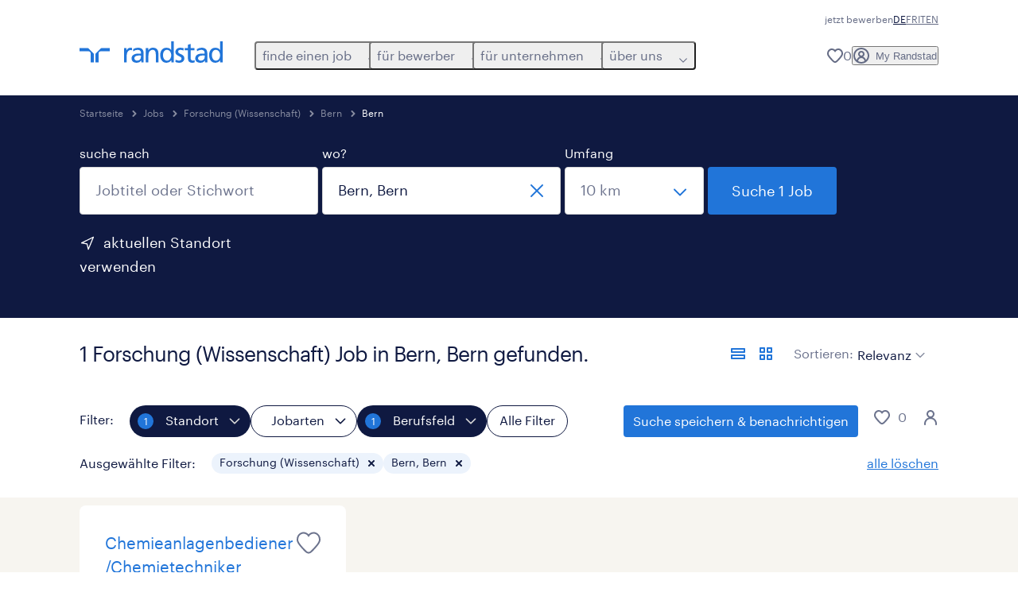

--- FILE ---
content_type: text/html; charset=utf-8
request_url: https://www.randstad.ch/jobs/s-forschung-wissenschaft/re-bern/ci-bern/
body_size: 70508
content:
<!DOCTYPE html><html lang="de"><head><meta charSet="utf-8"/><meta name="viewport" content="width=device-width, initial-scale=1"/><link rel="stylesheet" href="/jobs-app/_next/static/css/4b415ff7c0b48839.css" data-precedence="next"/><link rel="stylesheet" href="/jobs-app/_next/static/css/c790015761c0b98f.css" data-precedence="next"/><link rel="stylesheet" href="/jobs-app/_next/static/css/1557ea56e7721a04.css" data-precedence="next"/><link rel="stylesheet" href="/jobs-app/_next/static/css/1a3df937c7931d2b.css" data-precedence="next"/><link rel="stylesheet" href="/jobs-app/_next/static/css/071da008afae016f.css" data-precedence="next"/><link rel="stylesheet" href="/jobs-app/_next/static/css/80625c47ca4f2b88.css" data-precedence="next"/><link rel="preload" as="script" fetchPriority="low" href="/jobs-app/_next/static/chunks/webpack-60eda121b23dfc9e.js"/><script src="/jobs-app/_next/static/chunks/framework-27fcbc0d-6fe399a4849b33f6.js" async=""></script><script src="/jobs-app/_next/static/chunks/framework-4a7382ad-0814878068fc0a1f.js" async=""></script><script src="/jobs-app/_next/static/chunks/framework-4c7823de-db9f56a07e6b6ee8.js" async=""></script><script src="/jobs-app/_next/static/chunks/framework-4497f2ad-ccc9ef0dd6f579c8.js" async=""></script><script src="/jobs-app/_next/static/chunks/framework-359a1f64-dd3374f9ac1092b9.js" async=""></script><script src="/jobs-app/_next/static/chunks/framework-861a245a-c2dfcbff258784a5.js" async=""></script><script src="/jobs-app/_next/static/chunks/framework-6808aa01-ace5609068394215.js" async=""></script><script src="/jobs-app/_next/static/chunks/framework-351e52ed-3a67a58d29451bba.js" async=""></script><script src="/jobs-app/_next/static/chunks/framework-49a7e832-96427e89e0bb1ec6.js" async=""></script><script src="/jobs-app/_next/static/chunks/framework-ff30e0d3-6b4bbff6a7a16639.js" async=""></script><script src="/jobs-app/_next/static/chunks/framework-cfb98476-620effca01ad8312.js" async=""></script><script src="/jobs-app/_next/static/chunks/framework-a6f90180-b35833900b667c9c.js" async=""></script><script src="/jobs-app/_next/static/chunks/framework-d91c2bd6-c20e3a9da22be32f.js" async=""></script><script src="/jobs-app/_next/static/chunks/framework-9a66d3c2-0ba1d603627e835a.js" async=""></script><script src="/jobs-app/_next/static/chunks/framework-2898f16f-259a52575f282e9a.js" async=""></script><script src="/jobs-app/_next/static/chunks/framework-36598b9c-45ede089faaf69d6.js" async=""></script><script src="/jobs-app/_next/static/chunks/framework-8cbd2506-2d72bdef94d6b7bd.js" async=""></script><script src="/jobs-app/_next/static/chunks/commons-f3956634-2227ed3979733fd3.js" async=""></script><script src="/jobs-app/_next/static/chunks/commons-504cf0ea-1abf0db3043ef654.js" async=""></script><script src="/jobs-app/_next/static/chunks/commons-a3dad144-1ecbca7b795ba6c7.js" async=""></script><script src="/jobs-app/_next/static/chunks/commons-f88dba18-f6d5b8d22de33b6f.js" async=""></script><script src="/jobs-app/_next/static/chunks/commons-b49fab05-0a95c9c642f963f7.js" async=""></script><script src="/jobs-app/_next/static/chunks/commons-906c0a89-d73e9e62a2d2f4e8.js" async=""></script><script src="/jobs-app/_next/static/chunks/commons-496fbd4a-0a2ba8f270d07139.js" async=""></script><script src="/jobs-app/_next/static/chunks/main-app-8c5e00065dc4d2e9.js" async=""></script><script src="/jobs-app/_next/static/chunks/styles-11665e6c5d68ff65.js" async=""></script><script src="/jobs-app/_next/static/chunks/app/layout-2c71f05395259dd8.js" async=""></script><script src="/jobs-app/_next/static/chunks/ffw-components-282ff2a0-86b10a550f4f860c.js" async=""></script><script src="/jobs-app/_next/static/chunks/ffw-components-fa3c6941-f62c373b98b76d47.js" async=""></script><script src="/jobs-app/_next/static/chunks/ffw-components-af1a11b6-2fe7500ed5d6c497.js" async=""></script><script src="/jobs-app/_next/static/chunks/ffw-components-49d44471-d001ab1eadb9b43e.js" async=""></script><script src="/jobs-app/_next/static/chunks/ffw-orbit-536af774-ff82cfcf49089fcc.js" async=""></script><script src="/jobs-app/_next/static/chunks/ffw-orbit-76e5a6e8-12dbf6a7825ff716.js" async=""></script><script src="/jobs-app/_next/static/chunks/npm.commons.utils-e0f8eb27-39bc122e509a9a8f.js" async=""></script><script src="/jobs-app/_next/static/chunks/npm.commons.utils-15a45227-dd7bc914e24c6d9b.js" async=""></script><script src="/jobs-app/_next/static/chunks/npm.needle-1c6bf8aafaa4832c.js" async=""></script><script src="/jobs-app/_next/static/chunks/npm.axios-89cc66c636b00c1d.js" async=""></script><script src="/jobs-app/_next/static/chunks/npm.i18next-67bc23287c364c70.js" async=""></script><script src="/jobs-app/_next/static/chunks/npm.buffer-bde4709a9f36abf2.js" async=""></script><script src="/jobs-app/_next/static/chunks/npm.sax-e16ebc7278bd65bf.js" async=""></script><script src="/jobs-app/_next/static/chunks/npm.axios-cache-interceptor-f53f309c442bb49c.js" async=""></script><script src="/jobs-app/_next/static/chunks/npm.assert-264f66a65fa22df2.js" async=""></script><script src="/jobs-app/_next/static/chunks/npm.splunk-logging-22d1eb06ff0d8eb3.js" async=""></script><script src="/jobs-app/_next/static/chunks/npm.gql-query-builder-15e961da7316e964.js" async=""></script><script src="/jobs-app/_next/static/chunks/npm.react-i18next-c2cb10c35534dc31.js" async=""></script><script src="/jobs-app/_next/static/chunks/npm.util-c8dc522383a4f47a.js" async=""></script><script src="/jobs-app/_next/static/chunks/npm.cookies-next-c2230bf05806e0ea.js" async=""></script><script src="/jobs-app/_next/static/chunks/npm.react-aria-520a154c-c1bd21555ee17d0d.js" async=""></script><script src="/jobs-app/_next/static/chunks/npm.react-aria-36496b81-5da6c5b1ad71ad85.js" async=""></script><script src="/jobs-app/_next/static/chunks/npm.internationalized-b06a3eeae5732388.js" async=""></script><script src="/jobs-app/_next/static/chunks/npm.rel-55ff1b99a44ed584.js" async=""></script><script src="/jobs-app/_next/static/chunks/npm.react-stately-2776bc05769a9e82.js" async=""></script><script src="/jobs-app/_next/static/chunks/npm.rc-component-ca6ec367e7898d5b.js" async=""></script><script src="/jobs-app/_next/static/chunks/npm.tailwind-merge-75aa1b2a40d67d61.js" async=""></script><script src="/jobs-app/_next/static/chunks/npm.rc-motion-05a40b426136aeb5.js" async=""></script><script src="/jobs-app/_next/static/chunks/npm.rc-util-5f29a972466ca83b.js" async=""></script><script src="/jobs-app/_next/static/chunks/npm.resize-observer-polyfill-deb6deaa0ce514b7.js" async=""></script><script src="/jobs-app/_next/static/chunks/app/%5Blocale%5D/layout-4959d11180a74f6e.js" async=""></script><script src="/jobs-app/_next/static/chunks/npm.libphonenumber-js-e0104883-798854bde1a74453.js" async=""></script><script src="/jobs-app/_next/static/chunks/npm.libphonenumber-js-11f025ec-4e2f172854eb1636.js" async=""></script><script src="/jobs-app/_next/static/chunks/npm.libphonenumber-js-5d38db2d-25acf640b7991176.js" async=""></script><script src="/jobs-app/_next/static/chunks/npm.yup-af702c18b295e6c5.js" async=""></script><script src="/jobs-app/_next/static/chunks/app/%5Blocale%5D/job-search/%5B%5B...searchParams%5D%5D/page-31d574441255dcc0.js" async=""></script><link rel="preload" href="/jobs-app/src/assets/img/icons.svg?v=jobs-app_1761212891318" as="image"/><link rel="preload" href="/jobs-app/src/assets/img/randstad.svg?v=jobs-app_1761212891318" as="image"/><link rel="preload" href="/themes/custom/bluex/dist/assets/font/Graphik-Regular.woff2" as="font" type="font/woff2" crossorigin=""/><script src="/jobs-app/_next/static/chunks/polyfills-42372ed130431b0a.js" noModule=""></script></head><body><div hidden=""><!--$?--><template id="B:0"></template><!--/$--></div><div class="rel_base rel_megamenu rel_relative rel_z-10 rel_bg-default lg:rel_flex lg:rel_items-center" data-rel-theme="light-default"><div class="lg:rel_container lg:rel_mx-auto lg:rel_grid lg:rel_grid-cols-[1fr_min-content] lg:rel_flex-wrap xl:rel_flex max-lg:[&amp;_a]:rel_no-underline" style="overflow:hidden;visibility:hidden"><div class="rel_w-full lg:rel_pb-6 lg:rel_pt-2"><div class="rel_mx-auto rel_hidden rel_gap-x-6 rel_pb-1 rel_pt-2 rel_text-link-xs lg:rel_flex lg:rel_w-full lg:rel_justify-end"><a href="/my-randstad/registrierung/" class="!rel_text-on-bg-default-subtle rel_underline hover:!rel_text-on-bg-default-link-hover active:!rel_text-on-bg-default-link-pressed">jetzt bewerben</a><ul class="rel_flex rel_flex-row rel_gap-x-6 rel_text-heading-sm lg:rel_gap-x-2 lg:rel_text-paragraph-xs"><li class="rel_text-on-bg-default-default">DE</li><li class="rel_text-on-bg-default-default"><a href="/fr/emploi/" hrefLang="FR" class="rel_megamenu__language-link" data-rel-language-link-trigger="">FR</a></li><li class="rel_text-on-bg-default-default"><a href="/it/lavoro/" hrefLang="IT" class="rel_megamenu__language-link" data-rel-language-link-trigger="">IT</a></li><li class="rel_text-on-bg-default-default"><a href="/en/jobs/" hrefLang="EN" class="rel_megamenu__language-link" data-rel-language-link-trigger="">EN</a></li></ul></div><div class="rel_box-content rel_flex rel_items-center rel_gap-x-2 rel_py-3 max-lg:rel_pl-6 max-lg:rel_pr-4 lg:rel_grid lg:rel_grid-cols-[auto_minmax(min-content,1fr)_auto] lg:rel_gap-0 lg:rel_border-none lg:rel_pt-4 lg:rel_pb-2"><div class="rel_inline-flex lg:rel_self-start lg:rel_pr-10"><a href="/" class="rel_megamenu__logo-link rel_inline-flex rel_object-left lg:rel_flex-shrink-0 lg:rel_self-start"><svg xmlns="http://www.w3.org/2000/svg" viewBox="0 0 205 30.64"><title>randstad</title><path d="M15.95,30.32H20.5V18.87a2.26,2.26,0,0,0-.67-1.62l-6.75-6.75a2.25,2.25,0,0,0-1.62-.67H0v4.56H12.53a3.42,3.42,0,0,1,3.42,3.42Z" transform="translate(0 -0.18)"></path><path d="M27.28,30.32H22.72V18.87a2.26,2.26,0,0,1,.67-1.62l6.75-6.75a2.25,2.25,0,0,1,1.62-.67H43.22v4.56H30.69a3.42,3.42,0,0,0-3.42,3.42Z" transform="translate(0 -0.18)"></path><path d="M63.8,9.82h3.52V13h.08a6.24,6.24,0,0,1,5.34-3.66,10.69,10.69,0,0,1,2.49.28V13a5.6,5.6,0,0,0-2.09-.36c-3.38,0-5.59,3.22-5.59,8.37v9.33H63.8Z" transform="translate(0 -0.18)"></path><path d="M179.24,22.35c0,3.09-2,5.44-5.7,5.44-1.72,0-3.81-1.18-3.81-3.36,0-3.65,5.06-4,7.1-4,.8,0,1.6.08,2.41.08Zm-11-7.87a9.52,9.52,0,0,1,5.94-2.13c3.77,0,5.05,1.84,5.05,5.38-1.48-.08-2.53-.08-4-.08-3.89,0-9.52,1.6-9.52,6.75,0,4.5,3.1,6.42,7.51,6.42a7.6,7.6,0,0,0,6.34-3.11h.08v2.61H183V17.79c0-5.6-2.36-8.47-8.21-8.47A13.1,13.1,0,0,0,168,11.24Z" transform="translate(0 -0.18)"></path><path d="M88,22.35c0,3.09-2,5.44-5.7,5.44-1.73,0-3.81-1.18-3.81-3.36,0-3.65,5.06-4,7.1-4,.8,0,1.6.08,2.41.08ZM77,14.48A9.52,9.52,0,0,1,83,12.35c3.77,0,5.06,1.84,5.06,5.38-1.48-.08-2.53-.08-4-.08-3.89,0-9.52,1.6-9.52,6.75,0,4.5,3.1,6.42,7.51,6.42a7.6,7.6,0,0,0,6.34-3.11h.08v2.61H91.8V17.79c0-5.6-2.36-8.47-8.21-8.47a13.1,13.1,0,0,0-6.74,1.92Z" transform="translate(0 -0.18)"></path><path d="M94.88,9.82h3.64V13h.08a7.39,7.39,0,0,1,6.73-3.72c5.31,0,7.66,3.28,7.66,8.79V30.32h-3.76V19.69c0-4.79-1-7.13-4.35-7.33-4.31,0-6.24,3.47-6.24,8.48v9.48H94.88Z" transform="translate(0 -0.18)"></path><path d="M137.55,26.33a10.06,10.06,0,0,0,4.7,1.45c1.72,0,3.85-.73,3.85-2.95,0-3.76-8.87-3.43-8.87-9.21,0-4.27,3.18-6.31,7.23-6.31a15.49,15.49,0,0,1,4.7.81l-.32,3.27a11,11,0,0,0-4-1.05c-1.92,0-3.61.81-3.61,2.51,0,4.2,8.87,3,8.87,9.58,0,4.39-3.5,6.39-7.15,6.39a11.84,11.84,0,0,1-5.62-1.12Z" transform="translate(0 -0.18)"></path><path d="M164.48,12.85h-5.43V24.11c0,2.38,1.45,3.67,3.17,3.67a4.65,4.65,0,0,0,2.57-.73v3.2a11.94,11.94,0,0,1-3.21.56c-3.89,0-6.29-1.83-6.29-5.94v-12h-4.62v-3h4.62V5.08l3.76-1.2V9.82h5.43Z" transform="translate(0 -0.18)"></path><path d="M189.56,20c-.08-3.76,1.53-7.64,5.62-7.64s6.06,3.92,6.06,7.76c0,3.43-1.77,7.68-6,7.68C191.17,27.79,189.48,23.22,189.56,20ZM201.4,30.32H205V.18h-3.76V12.6h-.08C200,10.72,198,9.32,194.38,9.32c-5.94,0-8.84,4.85-8.84,10.37s2.61,11.13,8.8,11.13a8.22,8.22,0,0,0,7-3.36h.08Z" transform="translate(0 -0.18)"></path><path d="M119.57,20c-.08-3.76,1.53-7.64,5.62-7.64s6.06,3.92,6.06,7.76c0,3.43-1.77,7.68-6,7.68C121.17,27.79,119.48,23.22,119.57,20Zm11.84,10.33H135V.18h-3.76V12.6h-.08C130,10.72,128,9.32,124.38,9.32c-5.94,0-8.84,4.85-8.84,10.37s2.61,11.13,8.8,11.13a8.22,8.22,0,0,0,7-3.36h.08Z" transform="translate(0 -0.18)"></path></svg></a></div><div class="rel_hidden lg:rel_block"><div class="lg:rel_inline-flex"><nav aria-label="main"><ul class="rel_flex rel_flex-col lg:rel_flex-row lg:rel_gap-2"><li><button aria-haspopup="true" aria-expanded="false" class="rel_megamenu__l1-btn rel_group">finde einen job<span class="rel_megamenu__btn-icon-wrap"><svg viewBox="0 0 20 20" class="rel_megamenu__btn-icon rel_megamenu__l1-btn-icon" xmlns="http://www.w3.org/2000/svg" aria-hidden="true"><path d="M18,6.5c0,0.3-0.1,0.5-0.3,0.7l-7,7c-0.4,0.4-1,0.4-1.4,0l-7-7c-0.4-0.4-0.4-1,0-1.4c0.4-0.4,1-0.4,1.4,0l6.3,6.3l6.3-6.3c0.4-0.4,1-0.4,1.4,0C17.9,6,18,6.2,18,6.5"></path></svg></span></button><div class="rel_fixed rel_left-0 rel_hidden rel_h-full rel_w-full lg:rel_mt-3"></div><div class="rel_megamenu__menu rel_hidden lg:rel_-mt-6" data-rel-mega-menu="true"><div class="rel_relative rel_w-full lg:rel_container lg:rel_mx-auto"><div class="rel_sticky rel_top-0 rel_h-px rel_border-t rel_border-default max-lg:rel_hidden"></div><div class="lg:rel_flex lg:rel_gap-x-1"><div class="rel_order-2 rel_hidden rel_flex-shrink-0 lg:rel_block"><button type="button" aria-label="close menu" class="rel_megamenu__close-btn"><span class="rel_size-[20px]"><svg viewBox="0 0 20 20" class="rel_fill-icon-on-bg-tertiary-idle" xmlns="http://www.w3.org/2000/svg" aria-hidden="true"><path d="M11.4141,10 L17.7071,3.707 C18.0981,3.316 18.0981,2.684 17.7071,2.293 C17.3161,1.902 16.6841,1.902 16.2931,2.293 L10.0001,8.586 L3.7071,2.293 C3.3161,1.902 2.6841,1.902 2.2931,2.293 C1.9021,2.684 1.9021,3.316 2.2931,3.707 L8.5861,10 L2.2931,16.293 C1.9021,16.684 1.9021,17.316 2.2931,17.707 C2.4881,17.902 2.7441,18 3.0001,18 C3.2561,18 3.5121,17.902 3.7071,17.707 L10.0001,11.414 L16.2931,17.707 C16.4881,17.902 16.7441,18 17.0001,18 C17.2561,18 17.5121,17.902 17.7071,17.707 C18.0981,17.316 18.0981,16.683 17.7071,16.292 L11.4141,10 Z"></path></svg></span></button></div><ul class="rel_megamenu__menu-list"><li class="rel_megamenu__menu-item"><a href="/jobs/" class="rel_megamenu__l2-link">kategorien</a><ul class="rel_flex rel_flex-col rel_megamenu__l3-list"><li><a href="/jobs/" class="rel_megamenu__l4-link">alle jobs</a></li><li><a href="/my-randstad/registrierung/" class="rel_megamenu__l4-link">spontanbewerbung</a></li><li><a href="/jobs/jt-temporaer/" class="rel_megamenu__l4-link">temporäre jobs</a></li><li><a href="/jobs/jt-festanstellung/" class="rel_megamenu__l4-link">festanstellung jobs</a></li><li><a href="/jobs/jt-try-and-hire/" class="rel_megamenu__l4-link">try &amp; hire jobs</a></li><li><a href="/jobs/jt-contract/" class="rel_megamenu__l4-link">contract jobs</a></li><li><a href="/cross-border-solutions/for-talents/" class="rel_megamenu__l4-link">cross border jobs</a></li></ul></li><li class="rel_megamenu__menu-item"><a href="/jobs/" class="rel_megamenu__l2-link">operational jobs</a><ul class="rel_flex rel_flex-col rel_megamenu__l3-list"><li><a href="/jobs/s-maschinenbau-industrie-und-ingenieurswesen/" class="rel_megamenu__l4-link">industrie jobs</a></li><li><a href="/jobs/s-lager/" class="rel_megamenu__l4-link">logistik jobs</a></li><li><a href="/jobs/s-fertigung-und-materialherstellung/" class="rel_megamenu__l4-link">produktion jobs</a></li><li><a href="/jobs/s-bauwesen/" class="rel_megamenu__l4-link">bau jobs</a></li><li><a href="/jobs/s-pflege-und-betreuung/" class="rel_megamenu__l4-link">gesundheitswesen jobs</a></li><li><a href="/jobs/s-horeca/" class="rel_megamenu__l4-link">hotellerie &amp; gastronomie jobs</a></li><li><a href="/jobs/s-transport/" class="rel_megamenu__l4-link">transport jobs</a></li><li><a href="/jobs/" class="rel_megamenu__l4-link">sonstige jobs</a></li><li><a href="/jobs/s-maschinenbau-industrie-und-ingenieurswesen/" class="rel_megamenu__l4-link">uhrenindustrie jobs</a></li></ul></li><li class="rel_megamenu__menu-item"><a href="/jobs/" class="rel_megamenu__l2-link">professional jobs</a><ul class="rel_flex rel_flex-col rel_megamenu__l3-list"><li><a href="/jobs/s-administration/" class="rel_megamenu__l4-link">administration jobs</a></li><li><a href="/jobs/s-hr-und-personalwesen/" class="rel_megamenu__l4-link">HR jobs</a></li><li><a href="/jobs/s-forschung-wissenschaft/" class="rel_megamenu__l4-link">life sciences jobs</a></li><li><a href="/jobs/s-verkauf-und-einkauf/" class="rel_megamenu__l4-link">verkauf &amp; marketing jobs</a></li><li><a href="/jobs/s-maschinenbau-industrie-und-ingenieurswesen/" class="rel_megamenu__l4-link">engineering jobs</a></li><li><a href="/jobs/s-finanzen/" class="rel_megamenu__l4-link">bankwesen jobs</a></li><li><a href="/jobs/s-finanzen/" class="rel_megamenu__l4-link">finanz &amp; buchhaltung jobs</a></li></ul></li><li class="rel_megamenu__menu-item"><a href="/jobs/s-ict/" class="rel_megamenu__l2-link">digital jobs</a><ul class="rel_flex rel_flex-col rel_megamenu__l3-list"><li><a href="/jobs/s-ict/" class="rel_megamenu__l4-link">IT jobs</a></li></ul></li></ul></div></div></div><div class="rel_my-1 rel_border-b rel_border-default lg:rel_hidden"></div></li><li><button aria-haspopup="true" aria-expanded="false" class="rel_megamenu__l1-btn rel_group">für bewerber<span class="rel_megamenu__btn-icon-wrap"><svg viewBox="0 0 20 20" class="rel_megamenu__btn-icon rel_megamenu__l1-btn-icon" xmlns="http://www.w3.org/2000/svg" aria-hidden="true"><path d="M18,6.5c0,0.3-0.1,0.5-0.3,0.7l-7,7c-0.4,0.4-1,0.4-1.4,0l-7-7c-0.4-0.4-0.4-1,0-1.4c0.4-0.4,1-0.4,1.4,0l6.3,6.3l6.3-6.3c0.4-0.4,1-0.4,1.4,0C17.9,6,18,6.2,18,6.5"></path></svg></span></button><div class="rel_fixed rel_left-0 rel_hidden rel_h-full rel_w-full lg:rel_mt-3"></div><div class="rel_megamenu__menu rel_hidden lg:rel_-mt-6" data-rel-mega-menu="true"><div class="rel_relative rel_w-full lg:rel_container lg:rel_mx-auto"><div class="rel_sticky rel_top-0 rel_h-px rel_border-t rel_border-default max-lg:rel_hidden"></div><div class="lg:rel_flex lg:rel_gap-x-1"><div class="rel_order-2 rel_hidden rel_flex-shrink-0 lg:rel_block"><button type="button" aria-label="close menu" class="rel_megamenu__close-btn"><span class="rel_size-[20px]"><svg viewBox="0 0 20 20" class="rel_fill-icon-on-bg-tertiary-idle" xmlns="http://www.w3.org/2000/svg" aria-hidden="true"><path d="M11.4141,10 L17.7071,3.707 C18.0981,3.316 18.0981,2.684 17.7071,2.293 C17.3161,1.902 16.6841,1.902 16.2931,2.293 L10.0001,8.586 L3.7071,2.293 C3.3161,1.902 2.6841,1.902 2.2931,2.293 C1.9021,2.684 1.9021,3.316 2.2931,3.707 L8.5861,10 L2.2931,16.293 C1.9021,16.684 1.9021,17.316 2.2931,17.707 C2.4881,17.902 2.7441,18 3.0001,18 C3.2561,18 3.5121,17.902 3.7071,17.707 L10.0001,11.414 L16.2931,17.707 C16.4881,17.902 16.7441,18 17.0001,18 C17.2561,18 17.5121,17.902 17.7071,17.707 C18.0981,17.316 18.0981,16.683 17.7071,16.292 L11.4141,10 Z"></path></svg></span></button></div><ul class="rel_megamenu__menu-list"><li class="rel_megamenu__menu-item"><a href="/bewerber/fachbereiche/" class="rel_megamenu__l2-link">für dich</a><ul class="rel_flex rel_flex-col rel_megamenu__l3-list"><li><a href="/uber-uns/karriere-bei-randstad-0/" class="rel_megamenu__l4-link">karriere bei randstad</a></li><li><a href="/bewerber/benefits-fuer-talente/" class="rel_megamenu__l4-link">benefits für talente</a></li><li><a href="/bewerber/bewerbertools/" class="rel_megamenu__l4-link">bewerbertools</a></li><li><a href="/my-randstad/registrierung/" class="rel_megamenu__l4-link">spontanbewerbung</a></li><li><a href="/talent-blog/artikel/" class="rel_megamenu__l4-link">talent blog</a></li><li><a href="/bewerber/berufe/" class="rel_megamenu__l4-link">berufe von a bis z</a></li><li><a href="/cross-border-solutions/for-talents/" class="rel_megamenu__l4-link">cross border jobs</a></li></ul></li><li class="rel_megamenu__menu-item"><a href="/operational-karriere/" class="rel_megamenu__l2-link">operational</a><ul class="rel_flex rel_flex-col rel_megamenu__l3-list"><li><a href="/operational-karriere/industrie/" class="rel_megamenu__l4-link">industrie</a></li><li><a href="/operational-karriere/logistik/" class="rel_megamenu__l4-link">logistik</a></li><li><a href="/operational-karriere/produktion/" class="rel_megamenu__l4-link">produktion</a></li><li><a href="/operational-karriere/bau/" class="rel_megamenu__l4-link">bau</a></li><li><a href="/operational-karriere/gesundheitswesen/" class="rel_megamenu__l4-link">gesundheitswesen</a></li><li><a href="/flughafen-zuerich/" class="rel_megamenu__l4-link">flughafen services</a></li><li><a href="/operational-karriere/hotellerie-gastronomie/" class="rel_megamenu__l4-link">hotellerie &amp; gastronomie</a></li><li><a href="/operational-karriere/transport/" class="rel_megamenu__l4-link">transport</a></li><li><a href="/operational-karriere/sonstige/" class="rel_megamenu__l4-link">sonstige</a></li><li><a href="/professional-karriere/uhrenindustrie/" class="rel_megamenu__l4-link">uhrenindustrie</a></li></ul></li><li class="rel_megamenu__menu-item"><a href="/professional-karriere/" class="rel_megamenu__l2-link">professional </a><ul class="rel_flex rel_flex-col rel_megamenu__l3-list"><li><a href="/professional-karriere/administration/" class="rel_megamenu__l4-link">administration</a></li><li><a href="/professional-karriere/hr-legal/" class="rel_megamenu__l4-link">HR &amp; Legal</a></li><li><a href="/professional-karriere/engineering/" class="rel_megamenu__l4-link">engineering</a></li><li><a href="/professional-karriere/life-sciences/" class="rel_megamenu__l4-link">life sciences</a></li><li><a href="/professional-karriere/finanz-buchhaltung/" class="rel_megamenu__l4-link">finanz &amp; buchhaltung</a></li><li><a href="/professional-karriere/verkauf-marketing/" class="rel_megamenu__l4-link">verkauf &amp; marketing</a></li><li><a href="/professional-karriere/bankwesen/" class="rel_megamenu__l4-link">bankwesen</a></li><li><a href="/operational-karriere/gesundheitswesen/" class="rel_megamenu__l4-link">gesundheitswesen</a></li></ul></li><li class="rel_megamenu__menu-item"><a href="/jobs/s-ict/" class="rel_megamenu__l2-link">digital</a><ul class="rel_flex rel_flex-col rel_megamenu__l3-list"><li><a href="/jobs/s-ict/" class="rel_megamenu__l4-link">IT </a></li></ul></li></ul></div></div></div><div class="rel_my-1 rel_border-b rel_border-default lg:rel_hidden"></div></li><li><button aria-haspopup="true" aria-expanded="false" class="rel_megamenu__l1-btn rel_group">für unternehmen<span class="rel_megamenu__btn-icon-wrap"><svg viewBox="0 0 20 20" class="rel_megamenu__btn-icon rel_megamenu__l1-btn-icon" xmlns="http://www.w3.org/2000/svg" aria-hidden="true"><path d="M18,6.5c0,0.3-0.1,0.5-0.3,0.7l-7,7c-0.4,0.4-1,0.4-1.4,0l-7-7c-0.4-0.4-0.4-1,0-1.4c0.4-0.4,1-0.4,1.4,0l6.3,6.3l6.3-6.3c0.4-0.4,1-0.4,1.4,0C17.9,6,18,6.2,18,6.5"></path></svg></span></button><div class="rel_fixed rel_left-0 rel_hidden rel_h-full rel_w-full lg:rel_mt-3"></div><div class="rel_megamenu__menu rel_hidden lg:rel_-mt-6" data-rel-mega-menu="true"><div class="rel_relative rel_w-full lg:rel_container lg:rel_mx-auto"><div class="rel_sticky rel_top-0 rel_h-px rel_border-t rel_border-default max-lg:rel_hidden"></div><div class="lg:rel_flex lg:rel_gap-x-1"><div class="rel_order-2 rel_hidden rel_flex-shrink-0 lg:rel_block"><button type="button" aria-label="close menu" class="rel_megamenu__close-btn"><span class="rel_size-[20px]"><svg viewBox="0 0 20 20" class="rel_fill-icon-on-bg-tertiary-idle" xmlns="http://www.w3.org/2000/svg" aria-hidden="true"><path d="M11.4141,10 L17.7071,3.707 C18.0981,3.316 18.0981,2.684 17.7071,2.293 C17.3161,1.902 16.6841,1.902 16.2931,2.293 L10.0001,8.586 L3.7071,2.293 C3.3161,1.902 2.6841,1.902 2.2931,2.293 C1.9021,2.684 1.9021,3.316 2.2931,3.707 L8.5861,10 L2.2931,16.293 C1.9021,16.684 1.9021,17.316 2.2931,17.707 C2.4881,17.902 2.7441,18 3.0001,18 C3.2561,18 3.5121,17.902 3.7071,17.707 L10.0001,11.414 L16.2931,17.707 C16.4881,17.902 16.7441,18 17.0001,18 C17.2561,18 17.5121,17.902 17.7071,17.707 C18.0981,17.316 18.0981,16.683 17.7071,16.292 L11.4141,10 Z"></path></svg></span></button></div><ul class="rel_megamenu__menu-list"><li class="rel_megamenu__menu-item"><a href="/unternehmen/unsere-dienstleistungen/" class="rel_megamenu__l2-link">dienstleistungen</a><ul class="rel_flex rel_flex-col rel_megamenu__l3-list"><li><a href="/unternehmen/personalanfrage/" class="rel_megamenu__l4-link">personalanfrage</a></li><li><a href="/unternehmen/unsere-dienstleistungen/personalvermittlung/" class="rel_megamenu__l4-link">personalvermittlung</a></li><li><a href="/unternehmen/unsere-dienstleistungen/randstad-relevate/" class="rel_megamenu__l4-link">HR tools</a></li><li><a href="/unternehmen/unsere-dienstleistungen/hr-solutions/managed-services/" class="rel_megamenu__l4-link">managed services</a></li><li><a href="/unternehmen/unsere-dienstleistungen/hr-solutions/outsourcing/" class="rel_megamenu__l4-link">outsourcing</a></li><li><a href="/unternehmen/unsere-dienstleistungen/hr-solutions/master-vendor/" class="rel_megamenu__l4-link">master vendor</a></li><li><a href="/cross-border-solutions/" class="rel_megamenu__l4-link">cross border solutions</a></li><li><a href="/unternehmen/unsere-dienstleistungen/payrolling/" class="rel_megamenu__l4-link">payrolling</a></li></ul></li><li class="rel_megamenu__menu-item"><a href="/operational-dienstleistungen/" class="rel_megamenu__l2-link">operational</a><ul class="rel_flex rel_flex-col rel_megamenu__l3-list"><li><a href="/operational-dienstleistungen/industrie/" class="rel_megamenu__l4-link">industrie</a></li><li><a href="/operational-dienstleistungen/logistik/" class="rel_megamenu__l4-link">logistik</a></li><li><a href="/operational-dienstleistungen/produktion/" class="rel_megamenu__l4-link">produktion</a></li><li><a href="/airport-services/" class="rel_megamenu__l4-link">flughafen services</a></li><li><a href="/operational-dienstleistungen/transport/" class="rel_megamenu__l4-link">transport</a></li><li><a href="/professional-dienstleistungen/uhrenindustrie/" class="rel_megamenu__l4-link">uhrenindustrie</a></li><li><a href="/operational-dienstleistungen/bau/" class="rel_megamenu__l4-link">bau</a></li><li><a href="/operational-dienstleistungen/hotellerie-gastronomie/" class="rel_megamenu__l4-link">hotellerie &amp; gastronomie</a></li></ul></li><li class="rel_megamenu__menu-item"><a href="/professional-dienstleistungen/" class="rel_megamenu__l2-link">professional</a><ul class="rel_flex rel_flex-col rel_megamenu__l3-list"><li><a href="/professional-dienstleistungen/administration/" class="rel_megamenu__l4-link">administration</a></li><li><a href="/professional-dienstleistungen/hr/" class="rel_megamenu__l4-link">HR &amp; Legal</a></li><li><a href="/professional-dienstleistungen/engineering/" class="rel_megamenu__l4-link">engineering</a></li><li><a href="/professional-dienstleistungen/life-sciences/" class="rel_megamenu__l4-link">life sciences</a></li><li><a href="/operational-dienstleistungen/gesundheitswesen/" class="rel_megamenu__l4-link">gesundheitswesen</a></li><li><a href="/professional-dienstleistungen/verkauf-marketing/" class="rel_megamenu__l4-link">verkauf &amp; marketing</a></li><li><a href="/professional-dienstleistungen/bankwesen/" class="rel_megamenu__l4-link">bankwesen</a></li><li><a href="/professional-dienstleistungen/finanz-buchhaltung/" class="rel_megamenu__l4-link">finanz &amp; buchhaltung</a></li></ul></li><li class="rel_megamenu__menu-item"><a href="/unternehmen/specialisations/enterprise-solutions/" class="rel_megamenu__l2-link">enterprise</a><ul class="rel_flex rel_flex-col rel_megamenu__l3-list"><li><a href="/unternehmen/unsere-dienstleistungen/hr-solutions/managed-services/" class="rel_megamenu__l4-link">MSP</a></li><li><a href="/unternehmen/unsere-dienstleistungen/hr-solutions/managed-services/was-ist-rpo/" class="rel_megamenu__l4-link">RPO</a></li><li><a href="/unternehmen/unsere-dienstleistungen/hr-solutions/outplacement/" class="rel_megamenu__l4-link">outplacement</a></li></ul></li><li aria-hidden="true" class="rel_megamenu__l2-separator rel_col-span-4 rel_w-screen lg:max-xl:rel_block" role="separator"></li><li class="rel_megamenu__menu-item"><a href="https://www.randstaddigital.ch/" target="_blank" class="rel_megamenu__l2-link">digital</a><ul class="rel_flex rel_flex-col rel_megamenu__l3-list"><li><a href="https://www.randstaddigital.ch/approach/talent-services/" target="_blank" class="rel_megamenu__l4-link">talent services</a></li><li><a href="https://www.randstaddigital.ch/approach/global-talent-centers/" target="_blank" class="rel_megamenu__l4-link">global talent centers</a></li><li><a href="https://www.randstaddigital.ch/approach/managed-solutions/" target="_blank" class="rel_megamenu__l4-link">managed solutions</a></li></ul></li><li class="rel_megamenu__menu-item"><a href="/hr-trends/artikel/" class="rel_megamenu__l2-link">thought leadership</a><ul class="rel_flex rel_flex-col rel_megamenu__l3-list"><li><a href="/unternehmen/kontakt/" class="rel_megamenu__l4-link">kontakt</a></li><li><a href="/hr-trends/artikel/" class="rel_megamenu__l4-link">HR blog</a></li><li><a href="/employer-branding/" class="rel_megamenu__l4-link">employer branding</a></li><li><a href="/workmonitor-2025/" class="rel_megamenu__l4-link">workmonitor</a></li><li><a href="https://www.randstad.ch/randstad-employer-brand-research-2025/" class="rel_megamenu__l4-link">employer brand research</a></li></ul></li></ul></div></div></div><div class="rel_my-1 rel_border-b rel_border-default lg:rel_hidden"></div></li><li><button aria-haspopup="true" aria-expanded="false" class="rel_megamenu__l1-btn rel_group">über uns<span class="rel_megamenu__btn-icon-wrap"><svg viewBox="0 0 20 20" class="rel_megamenu__btn-icon rel_megamenu__l1-btn-icon" xmlns="http://www.w3.org/2000/svg" aria-hidden="true"><path d="M18,6.5c0,0.3-0.1,0.5-0.3,0.7l-7,7c-0.4,0.4-1,0.4-1.4,0l-7-7c-0.4-0.4-0.4-1,0-1.4c0.4-0.4,1-0.4,1.4,0l6.3,6.3l6.3-6.3c0.4-0.4,1-0.4,1.4,0C17.9,6,18,6.2,18,6.5"></path></svg></span></button><div class="rel_fixed rel_left-0 rel_hidden rel_h-full rel_w-full lg:rel_mt-3"></div><div class="rel_megamenu__menu rel_hidden lg:rel_-mt-6" data-rel-mega-menu="true"><div class="rel_relative rel_w-full lg:rel_container lg:rel_mx-auto"><div class="rel_sticky rel_top-0 rel_h-px rel_border-t rel_border-default max-lg:rel_hidden"></div><div class="lg:rel_flex lg:rel_gap-x-1"><div class="rel_order-2 rel_hidden rel_flex-shrink-0 lg:rel_block"><button type="button" aria-label="close menu" class="rel_megamenu__close-btn"><span class="rel_size-[20px]"><svg viewBox="0 0 20 20" class="rel_fill-icon-on-bg-tertiary-idle" xmlns="http://www.w3.org/2000/svg" aria-hidden="true"><path d="M11.4141,10 L17.7071,3.707 C18.0981,3.316 18.0981,2.684 17.7071,2.293 C17.3161,1.902 16.6841,1.902 16.2931,2.293 L10.0001,8.586 L3.7071,2.293 C3.3161,1.902 2.6841,1.902 2.2931,2.293 C1.9021,2.684 1.9021,3.316 2.2931,3.707 L8.5861,10 L2.2931,16.293 C1.9021,16.684 1.9021,17.316 2.2931,17.707 C2.4881,17.902 2.7441,18 3.0001,18 C3.2561,18 3.5121,17.902 3.7071,17.707 L10.0001,11.414 L16.2931,17.707 C16.4881,17.902 16.7441,18 17.0001,18 C17.2561,18 17.5121,17.902 17.7071,17.707 C18.0981,17.316 18.0981,16.683 17.7071,16.292 L11.4141,10 Z"></path></svg></span></button></div><ul class="rel_megamenu__menu-list"><li class="rel_megamenu__menu-item"><a href="/uber-uns/" class="rel_megamenu__l2-link">wer wir sind</a></li><li class="rel_megamenu__menu-item"><a href="/filialen/" class="rel_megamenu__l2-link">filialen</a></li><li class="rel_megamenu__menu-item"><a href="/unternehmen/kontakt/" class="rel_megamenu__l2-link">kontakt</a></li><li class="rel_megamenu__menu-item"><a href="/uber-uns/management/" class="rel_megamenu__l2-link">management</a></li><li aria-hidden="true" class="rel_megamenu__l2-separator rel_col-span-4 rel_w-screen lg:max-xl:rel_block" role="separator"></li><li class="rel_megamenu__menu-item"><a href="/hr-trends/" class="rel_megamenu__l2-link">hr trends</a></li><li class="rel_megamenu__menu-item"><a href="/uber-uns/verantwortung-werte/" class="rel_megamenu__l2-link">verantwortung &amp; werte</a></li><li aria-hidden="true" class="rel_megamenu__l2-separator rel_col-span-6 xl:rel_block" role="separator"></li><li class="rel_megamenu__menu-item"><a href="/uber-uns/chronik/" class="rel_megamenu__l2-link">geschichte</a></li><li class="rel_megamenu__menu-item"><a href="/talent-blog/artikel/" class="rel_megamenu__l2-link">talent blog</a></li></ul></div></div></div><div class="rel_my-1 rel_border-b rel_border-default lg:rel_hidden"></div></li></ul></nav></div></div><div class="rel_ml-auto rel_flex rel_items-center rel_gap-1 lg:rel_pl-6"><ul class="rel_inline-flex rel_items-center rel_gap-1 rel_text-paragraph-md lg:rel_gap-x-4 [&amp;_a]:rel_no-underline [&amp;_a]:rel_decoration-inherit"><li class="rel_flex" data-rel-saved-jobs=""><a href="/my-randstad/favoriten/" class="rel_group rel_inline-flex rel_items-center rel_whitespace-nowrap rel_p-2 !rel_text-on-bg-tertiary-idle lg:rel_gap-x-1 lg:rel_p-0 lg:!rel_text-on-bg-default-subtle lg:hover:!rel_text-on-bg-default-default max-lg:[&amp;_span:nth-child(2)]:rel_sr-only"><span class="rel_size-[20px]"><svg viewBox="0 0 20 20" class="rel_megamenu__action-icon lg:rel_fill-icon-on-bg-default-subtle lg:group-hover:rel_fill-icon-on-bg-default-default" xmlns="http://www.w3.org/2000/svg" aria-hidden="true"><path d="M9.99646 16.9998C10.5475 17.0168 11.0485 16.6808 11.2965 16.4488C11.6835 16.1338 11.9355 15.8768 12.2045 15.6058L12.4895 15.3208C13.2015 14.6008 13.9215 13.8308 14.6185 13.0428C15.4475 12.1048 16.0585 11.3588 16.5975 10.6228C16.8655 10.2458 17.1785 9.8068 17.4415 9.3228C17.5585 9.1258 17.6625 8.8978 17.7805 8.5928C17.8495 8.4048 17.9025 8.1858 17.9515 7.8818C18.1035 6.8628 17.9005 5.8178 17.3795 4.9548C16.8395 4.0438 15.9755 3.3798 15.0065 3.1258C14.0245 2.8588 12.9005 3.0348 12.0585 3.5848C11.6205 3.8658 11.2475 4.2188 10.9445 4.6378L10.0015 6.0588L9.03146 4.6068C8.74646 4.2138 8.36446 3.8538 7.93846 3.5838C7.08646 3.0318 5.96146 2.8578 4.99146 3.1258C4.01446 3.3858 3.15246 4.0518 2.61846 4.9568C2.09646 5.8268 1.89446 6.8708 2.05046 7.9028C2.09946 8.2008 2.15046 8.4128 2.22646 8.6188C2.33146 8.8908 2.43946 9.1248 2.54446 9.2998C2.82246 9.8078 3.13646 10.2478 3.41346 10.6368C3.94346 11.3598 4.55446 12.1068 5.38446 13.0468C6.10546 13.8588 6.80546 14.6068 7.52046 15.3308L7.77746 15.5868C8.04446 15.8558 8.30846 16.1218 8.64846 16.4038L8.81046 16.5288C8.97246 16.6568 9.08946 16.7488 9.27746 16.8388C9.49746 16.9438 9.73846 17.0368 9.99646 16.9998ZM10.0745 19.0008C10.0365 19.0008 9.99846 18.9998 9.96046 18.9988C9.44946 18.9688 8.90946 18.8778 8.42046 18.6458C8.02446 18.4578 7.77146 18.2568 7.56746 18.0958L7.41746 17.9788C6.96946 17.6108 6.65946 17.2988 6.35946 16.9978L6.10746 16.7458C5.35746 15.9878 4.63446 15.2138 3.88746 14.3738C3.01346 13.3828 2.36746 12.5928 1.79246 11.8088C1.47546 11.3638 1.12546 10.8718 0.806459 10.2898C0.659459 10.0428 0.507459 9.7178 0.355459 9.3248C0.197459 8.8958 0.124459 8.5228 0.0734593 8.2128C-0.150541 6.7088 0.142459 5.1938 0.899459 3.9328C1.69446 2.5868 2.99746 1.5868 4.46946 1.1958C5.98546 0.775802 7.69046 1.0398 9.01746 1.8998C9.37146 2.1248 9.70046 2.3858 10.0005 2.6808C10.2985 2.3878 10.6225 2.1298 10.9725 1.9048C12.2905 1.0438 13.9935 0.776802 15.5215 1.1938C16.9855 1.5768 18.2925 2.5748 19.0955 3.9268C19.8525 5.1828 20.1495 6.6978 19.9285 8.1898C19.8555 8.6308 19.7715 8.9668 19.6535 9.2948C19.4845 9.7298 19.3375 10.0468 19.1805 10.3118C18.8765 10.8698 18.5115 11.3818 18.2185 11.7938C17.6335 12.5918 16.9875 13.3828 16.1165 14.3678C15.3935 15.1848 14.6485 15.9808 13.9015 16.7368L13.6265 17.0128C13.3315 17.3118 13.0255 17.6198 12.6055 17.9578C12.0855 18.4478 11.1165 19.0008 10.0745 19.0008Z"></path></svg></span><span>0</span></a></li><li class="rel_relative rel_flex"><button data-rel-myprofile-trigger="" data-rs-popover-trigger="login-popover" aria-haspopup="dialog" aria-expanded="false" class="rel_group rel_cursor-pointer rel_items-center rel_text-on-bg-default-subtle lg:rel_flex rel_inline-flex rel_p-2 lg:rel_p-0 max-lg:[&amp;_span:nth-child(2)]:rel_sr-only"><span class="rel_inline-flex rel_flex-shrink-0 rel_items-center rel_justify-center rel_text-on-bg-default-subtle rel_text-link-xs"><svg viewBox="0 0 20 20" class="rel_size-[20px] lg:group-hover:rel_fill-icon-on-bg-default-default rel_fill-icon-on-bg-default-subtle" xmlns="http://www.w3.org/2000/svg" aria-hidden="true"><path d="M15.79,15.5044 C15.283,13.6094 13.872,12.0854 12.047,11.4204 C13.212,10.7204 14,9.4584 14,8.0004 C14,5.7914 12.209,4.0004 10,4.0004 C7.791,4.0004 6,5.7914 6,8.0004 C6,9.4584 6.788,10.7204 7.953,11.4204 C6.128,12.0854 4.717,13.6094 4.21,15.5044 C2.845,14.0684 2,12.1324 2,10.0004 C2,5.5884 5.589,2.0004 10,2.0004 C14.411,2.0004 18,5.5884 18,10.0004 C18,12.1324 17.155,14.0684 15.79,15.5044 M10,10.0004 C8.897,10.0004 8,9.1024 8,8.0004 C8,6.8974 8.897,6.0004 10,6.0004 C11.103,6.0004 12,6.8974 12,8.0004 C12,9.1024 11.103,10.0004 10,10.0004 M6.013,16.9254 C6.082,14.7794 7.838,13.0524 10,13.0524 C12.162,13.0524 13.918,14.7794 13.987,16.9254 C12.811,17.6054 11.452,18.0004 10,18.0004 C8.548,18.0004 7.188,17.6054 6.013,16.9254 M10,0.0004 C4.486,0.0004 0,4.4854 0,10.0004 C0,15.5144 4.486,20.0004 10,20.0004 C15.513,20.0004 20,15.5144 20,10.0004 C20,4.4854 15.513,0.0004 10,0.0004"></path></svg></span><span class="rel_ml-2 rel_items-center rel_whitespace-nowrap rel_p-2 group-hover:rel_text-on-bg-default-default group-hover:rel_underline group-active:rel_no-underline lg:rel_inline-flex lg:rel_items-center lg:rel_gap-x-2 lg:rel_p-0">My Randstad</span></button></li></ul><button class="rel_ml-auto rel_inline-grid rel_cursor-pointer rel_place-items-center rel_p-2 lg:rel_hidden" aria-label="menu" aria-haspopup="dialog"><span class="rel_size-[20px]"><svg viewBox="0 0 20 20" class="rel_fill-icon-on-bg-tertiary-idle" xmlns="http://www.w3.org/2000/svg" aria-hidden="true"><path d="M18,11 L2,11 C1.447,11 1,10.552 1,10 C1,9.448 1.447,9 2,9 L18,9 C18.553,9 19,9.448 19,10 C19,10.552 18.553,11 18,11 Z M18,5 L2,5 C1.447,5 1,4.552 1,4 C1,3.448 1.447,3 2,3 L18,3 C18.553,3 19,3.448 19,4 C19,4.552 18.553,5 18,5 Z M18,17 L2,17 C1.447,17 1,16.552 1,16 C1,15.448 1.447,15 2,15 L18,15 C18.553,15 19,15.448 19,16 C19,16.552 18.553,17 18,17 Z"></path></svg></span></button></div></div></div></div></div><div role="dialog" class="rel_base rel_fixed rel_top-0 rel_z-10 rel_h-full rel_w-full rel_border-none rel_p-0 lg:rel_hidden rel_hidden" aria-label="navigation" aria-modal="true" data-rel-theme="light-default"><div class="rel_flex rel_h-full rel_flex-col"><div class="rel_relative rel_z-10 rel_box-content rel_flex rel_flex-shrink-0 rel_items-center rel_justify-between rel_gap-x-2 rel_border-b rel_border-default rel_bg-default rel_py-3 rel_pl-6 rel_pr-4"><a href="/" class="rel_megamenu__logo-link" aria-label="Shared.Components.MegaMenu.Logo.Title"><svg xmlns="http://www.w3.org/2000/svg" viewBox="0 0 205 30.64"><title>randstad</title><path d="M15.95,30.32H20.5V18.87a2.26,2.26,0,0,0-.67-1.62l-6.75-6.75a2.25,2.25,0,0,0-1.62-.67H0v4.56H12.53a3.42,3.42,0,0,1,3.42,3.42Z" transform="translate(0 -0.18)"></path><path d="M27.28,30.32H22.72V18.87a2.26,2.26,0,0,1,.67-1.62l6.75-6.75a2.25,2.25,0,0,1,1.62-.67H43.22v4.56H30.69a3.42,3.42,0,0,0-3.42,3.42Z" transform="translate(0 -0.18)"></path><path d="M63.8,9.82h3.52V13h.08a6.24,6.24,0,0,1,5.34-3.66,10.69,10.69,0,0,1,2.49.28V13a5.6,5.6,0,0,0-2.09-.36c-3.38,0-5.59,3.22-5.59,8.37v9.33H63.8Z" transform="translate(0 -0.18)"></path><path d="M179.24,22.35c0,3.09-2,5.44-5.7,5.44-1.72,0-3.81-1.18-3.81-3.36,0-3.65,5.06-4,7.1-4,.8,0,1.6.08,2.41.08Zm-11-7.87a9.52,9.52,0,0,1,5.94-2.13c3.77,0,5.05,1.84,5.05,5.38-1.48-.08-2.53-.08-4-.08-3.89,0-9.52,1.6-9.52,6.75,0,4.5,3.1,6.42,7.51,6.42a7.6,7.6,0,0,0,6.34-3.11h.08v2.61H183V17.79c0-5.6-2.36-8.47-8.21-8.47A13.1,13.1,0,0,0,168,11.24Z" transform="translate(0 -0.18)"></path><path d="M88,22.35c0,3.09-2,5.44-5.7,5.44-1.73,0-3.81-1.18-3.81-3.36,0-3.65,5.06-4,7.1-4,.8,0,1.6.08,2.41.08ZM77,14.48A9.52,9.52,0,0,1,83,12.35c3.77,0,5.06,1.84,5.06,5.38-1.48-.08-2.53-.08-4-.08-3.89,0-9.52,1.6-9.52,6.75,0,4.5,3.1,6.42,7.51,6.42a7.6,7.6,0,0,0,6.34-3.11h.08v2.61H91.8V17.79c0-5.6-2.36-8.47-8.21-8.47a13.1,13.1,0,0,0-6.74,1.92Z" transform="translate(0 -0.18)"></path><path d="M94.88,9.82h3.64V13h.08a7.39,7.39,0,0,1,6.73-3.72c5.31,0,7.66,3.28,7.66,8.79V30.32h-3.76V19.69c0-4.79-1-7.13-4.35-7.33-4.31,0-6.24,3.47-6.24,8.48v9.48H94.88Z" transform="translate(0 -0.18)"></path><path d="M137.55,26.33a10.06,10.06,0,0,0,4.7,1.45c1.72,0,3.85-.73,3.85-2.95,0-3.76-8.87-3.43-8.87-9.21,0-4.27,3.18-6.31,7.23-6.31a15.49,15.49,0,0,1,4.7.81l-.32,3.27a11,11,0,0,0-4-1.05c-1.92,0-3.61.81-3.61,2.51,0,4.2,8.87,3,8.87,9.58,0,4.39-3.5,6.39-7.15,6.39a11.84,11.84,0,0,1-5.62-1.12Z" transform="translate(0 -0.18)"></path><path d="M164.48,12.85h-5.43V24.11c0,2.38,1.45,3.67,3.17,3.67a4.65,4.65,0,0,0,2.57-.73v3.2a11.94,11.94,0,0,1-3.21.56c-3.89,0-6.29-1.83-6.29-5.94v-12h-4.62v-3h4.62V5.08l3.76-1.2V9.82h5.43Z" transform="translate(0 -0.18)"></path><path d="M189.56,20c-.08-3.76,1.53-7.64,5.62-7.64s6.06,3.92,6.06,7.76c0,3.43-1.77,7.68-6,7.68C191.17,27.79,189.48,23.22,189.56,20ZM201.4,30.32H205V.18h-3.76V12.6h-.08C200,10.72,198,9.32,194.38,9.32c-5.94,0-8.84,4.85-8.84,10.37s2.61,11.13,8.8,11.13a8.22,8.22,0,0,0,7-3.36h.08Z" transform="translate(0 -0.18)"></path><path d="M119.57,20c-.08-3.76,1.53-7.64,5.62-7.64s6.06,3.92,6.06,7.76c0,3.43-1.77,7.68-6,7.68C121.17,27.79,119.48,23.22,119.57,20Zm11.84,10.33H135V.18h-3.76V12.6h-.08C130,10.72,128,9.32,124.38,9.32c-5.94,0-8.84,4.85-8.84,10.37s2.61,11.13,8.8,11.13a8.22,8.22,0,0,0,7-3.36h.08Z" transform="translate(0 -0.18)"></path></svg></a><button class="rel_ml-auto rel_inline-grid rel_cursor-pointer rel_place-items-center rel_p-2" aria-label="close"><span class="rel_size-[20px]"><svg viewBox="0 0 20 20" class="rel_fill-icon-on-bg-tertiary-idle" xmlns="http://www.w3.org/2000/svg" aria-hidden="true"><path d="M11.4141,10 L17.7071,3.707 C18.0981,3.316 18.0981,2.684 17.7071,2.293 C17.3161,1.902 16.6841,1.902 16.2931,2.293 L10.0001,8.586 L3.7071,2.293 C3.3161,1.902 2.6841,1.902 2.2931,2.293 C1.9021,2.684 1.9021,3.316 2.2931,3.707 L8.5861,10 L2.2931,16.293 C1.9021,16.684 1.9021,17.316 2.2931,17.707 C2.4881,17.902 2.7441,18 3.0001,18 C3.2561,18 3.5121,17.902 3.7071,17.707 L10.0001,11.414 L16.2931,17.707 C16.4881,17.902 16.7441,18 17.0001,18 C17.2561,18 17.5121,17.902 17.7071,17.707 C18.0981,17.316 18.0981,16.683 17.7071,16.292 L11.4141,10 Z"></path></svg></span></button></div><div class="rel_h-full rel_overflow-y-auto rel_overscroll-y-contain rel_bg-default rel_pb-8"><nav aria-label="main" class="[&amp;_a]:rel_no-underline"><ul class="rel_flex rel_flex-col lg:rel_flex-row lg:rel_gap-2"><li><button aria-haspopup="true" aria-expanded="false" class="rel_megamenu__l1-btn rel_group">finde einen job<span class="rel_megamenu__btn-icon-wrap"><svg viewBox="0 0 20 20" class="rel_megamenu__btn-icon rel_megamenu__l1-btn-icon" xmlns="http://www.w3.org/2000/svg" aria-hidden="true"><path d="M18,6.5c0,0.3-0.1,0.5-0.3,0.7l-7,7c-0.4,0.4-1,0.4-1.4,0l-7-7c-0.4-0.4-0.4-1,0-1.4c0.4-0.4,1-0.4,1.4,0l6.3,6.3l6.3-6.3c0.4-0.4,1-0.4,1.4,0C17.9,6,18,6.2,18,6.5"></path></svg></span></button><div class="rel_fixed rel_left-0 rel_hidden rel_h-full rel_w-full lg:rel_mt-3"></div><div class="rel_megamenu__menu rel_hidden lg:rel_-mt-6" data-rel-mega-menu="true"><div class="rel_relative rel_w-full lg:rel_container lg:rel_mx-auto"><div class="rel_sticky rel_top-0 rel_h-px rel_border-t rel_border-default max-lg:rel_hidden"></div><div class="lg:rel_flex lg:rel_gap-x-1"><div class="rel_order-2 rel_hidden rel_flex-shrink-0 lg:rel_block"><button type="button" aria-label="close menu" class="rel_megamenu__close-btn"><span class="rel_size-[20px]"><svg viewBox="0 0 20 20" class="rel_fill-icon-on-bg-tertiary-idle" xmlns="http://www.w3.org/2000/svg" aria-hidden="true"><path d="M11.4141,10 L17.7071,3.707 C18.0981,3.316 18.0981,2.684 17.7071,2.293 C17.3161,1.902 16.6841,1.902 16.2931,2.293 L10.0001,8.586 L3.7071,2.293 C3.3161,1.902 2.6841,1.902 2.2931,2.293 C1.9021,2.684 1.9021,3.316 2.2931,3.707 L8.5861,10 L2.2931,16.293 C1.9021,16.684 1.9021,17.316 2.2931,17.707 C2.4881,17.902 2.7441,18 3.0001,18 C3.2561,18 3.5121,17.902 3.7071,17.707 L10.0001,11.414 L16.2931,17.707 C16.4881,17.902 16.7441,18 17.0001,18 C17.2561,18 17.5121,17.902 17.7071,17.707 C18.0981,17.316 18.0981,16.683 17.7071,16.292 L11.4141,10 Z"></path></svg></span></button></div><ul class="rel_megamenu__menu-list"><li class="rel_megamenu__menu-item"><a href="/jobs/" class="rel_megamenu__l2-link">kategorien</a><ul class="rel_flex rel_flex-col rel_megamenu__l3-list"><li><a href="/jobs/" class="rel_megamenu__l4-link">alle jobs</a></li><li><a href="/my-randstad/registrierung/" class="rel_megamenu__l4-link">spontanbewerbung</a></li><li><a href="/jobs/jt-temporaer/" class="rel_megamenu__l4-link">temporäre jobs</a></li><li><a href="/jobs/jt-festanstellung/" class="rel_megamenu__l4-link">festanstellung jobs</a></li><li><a href="/jobs/jt-try-and-hire/" class="rel_megamenu__l4-link">try &amp; hire jobs</a></li><li><a href="/jobs/jt-contract/" class="rel_megamenu__l4-link">contract jobs</a></li><li><a href="/cross-border-solutions/for-talents/" class="rel_megamenu__l4-link">cross border jobs</a></li></ul></li><li class="rel_megamenu__menu-item"><a href="/jobs/" class="rel_megamenu__l2-link">operational jobs</a><ul class="rel_flex rel_flex-col rel_megamenu__l3-list"><li><a href="/jobs/s-maschinenbau-industrie-und-ingenieurswesen/" class="rel_megamenu__l4-link">industrie jobs</a></li><li><a href="/jobs/s-lager/" class="rel_megamenu__l4-link">logistik jobs</a></li><li><a href="/jobs/s-fertigung-und-materialherstellung/" class="rel_megamenu__l4-link">produktion jobs</a></li><li><a href="/jobs/s-bauwesen/" class="rel_megamenu__l4-link">bau jobs</a></li><li><a href="/jobs/s-pflege-und-betreuung/" class="rel_megamenu__l4-link">gesundheitswesen jobs</a></li><li><a href="/jobs/s-horeca/" class="rel_megamenu__l4-link">hotellerie &amp; gastronomie jobs</a></li><li><a href="/jobs/s-transport/" class="rel_megamenu__l4-link">transport jobs</a></li><li><a href="/jobs/" class="rel_megamenu__l4-link">sonstige jobs</a></li><li><a href="/jobs/s-maschinenbau-industrie-und-ingenieurswesen/" class="rel_megamenu__l4-link">uhrenindustrie jobs</a></li></ul></li><li class="rel_megamenu__menu-item"><a href="/jobs/" class="rel_megamenu__l2-link">professional jobs</a><ul class="rel_flex rel_flex-col rel_megamenu__l3-list"><li><a href="/jobs/s-administration/" class="rel_megamenu__l4-link">administration jobs</a></li><li><a href="/jobs/s-hr-und-personalwesen/" class="rel_megamenu__l4-link">HR jobs</a></li><li><a href="/jobs/s-forschung-wissenschaft/" class="rel_megamenu__l4-link">life sciences jobs</a></li><li><a href="/jobs/s-verkauf-und-einkauf/" class="rel_megamenu__l4-link">verkauf &amp; marketing jobs</a></li><li><a href="/jobs/s-maschinenbau-industrie-und-ingenieurswesen/" class="rel_megamenu__l4-link">engineering jobs</a></li><li><a href="/jobs/s-finanzen/" class="rel_megamenu__l4-link">bankwesen jobs</a></li><li><a href="/jobs/s-finanzen/" class="rel_megamenu__l4-link">finanz &amp; buchhaltung jobs</a></li></ul></li><li class="rel_megamenu__menu-item"><a href="/jobs/s-ict/" class="rel_megamenu__l2-link">digital jobs</a><ul class="rel_flex rel_flex-col rel_megamenu__l3-list"><li><a href="/jobs/s-ict/" class="rel_megamenu__l4-link">IT jobs</a></li></ul></li></ul></div></div></div><div class="rel_my-1 rel_border-b rel_border-default lg:rel_hidden"></div></li><li><button aria-haspopup="true" aria-expanded="false" class="rel_megamenu__l1-btn rel_group">für bewerber<span class="rel_megamenu__btn-icon-wrap"><svg viewBox="0 0 20 20" class="rel_megamenu__btn-icon rel_megamenu__l1-btn-icon" xmlns="http://www.w3.org/2000/svg" aria-hidden="true"><path d="M18,6.5c0,0.3-0.1,0.5-0.3,0.7l-7,7c-0.4,0.4-1,0.4-1.4,0l-7-7c-0.4-0.4-0.4-1,0-1.4c0.4-0.4,1-0.4,1.4,0l6.3,6.3l6.3-6.3c0.4-0.4,1-0.4,1.4,0C17.9,6,18,6.2,18,6.5"></path></svg></span></button><div class="rel_fixed rel_left-0 rel_hidden rel_h-full rel_w-full lg:rel_mt-3"></div><div class="rel_megamenu__menu rel_hidden lg:rel_-mt-6" data-rel-mega-menu="true"><div class="rel_relative rel_w-full lg:rel_container lg:rel_mx-auto"><div class="rel_sticky rel_top-0 rel_h-px rel_border-t rel_border-default max-lg:rel_hidden"></div><div class="lg:rel_flex lg:rel_gap-x-1"><div class="rel_order-2 rel_hidden rel_flex-shrink-0 lg:rel_block"><button type="button" aria-label="close menu" class="rel_megamenu__close-btn"><span class="rel_size-[20px]"><svg viewBox="0 0 20 20" class="rel_fill-icon-on-bg-tertiary-idle" xmlns="http://www.w3.org/2000/svg" aria-hidden="true"><path d="M11.4141,10 L17.7071,3.707 C18.0981,3.316 18.0981,2.684 17.7071,2.293 C17.3161,1.902 16.6841,1.902 16.2931,2.293 L10.0001,8.586 L3.7071,2.293 C3.3161,1.902 2.6841,1.902 2.2931,2.293 C1.9021,2.684 1.9021,3.316 2.2931,3.707 L8.5861,10 L2.2931,16.293 C1.9021,16.684 1.9021,17.316 2.2931,17.707 C2.4881,17.902 2.7441,18 3.0001,18 C3.2561,18 3.5121,17.902 3.7071,17.707 L10.0001,11.414 L16.2931,17.707 C16.4881,17.902 16.7441,18 17.0001,18 C17.2561,18 17.5121,17.902 17.7071,17.707 C18.0981,17.316 18.0981,16.683 17.7071,16.292 L11.4141,10 Z"></path></svg></span></button></div><ul class="rel_megamenu__menu-list"><li class="rel_megamenu__menu-item"><a href="/bewerber/fachbereiche/" class="rel_megamenu__l2-link">für dich</a><ul class="rel_flex rel_flex-col rel_megamenu__l3-list"><li><a href="/uber-uns/karriere-bei-randstad-0/" class="rel_megamenu__l4-link">karriere bei randstad</a></li><li><a href="/bewerber/benefits-fuer-talente/" class="rel_megamenu__l4-link">benefits für talente</a></li><li><a href="/bewerber/bewerbertools/" class="rel_megamenu__l4-link">bewerbertools</a></li><li><a href="/my-randstad/registrierung/" class="rel_megamenu__l4-link">spontanbewerbung</a></li><li><a href="/talent-blog/artikel/" class="rel_megamenu__l4-link">talent blog</a></li><li><a href="/bewerber/berufe/" class="rel_megamenu__l4-link">berufe von a bis z</a></li><li><a href="/cross-border-solutions/for-talents/" class="rel_megamenu__l4-link">cross border jobs</a></li></ul></li><li class="rel_megamenu__menu-item"><a href="/operational-karriere/" class="rel_megamenu__l2-link">operational</a><ul class="rel_flex rel_flex-col rel_megamenu__l3-list"><li><a href="/operational-karriere/industrie/" class="rel_megamenu__l4-link">industrie</a></li><li><a href="/operational-karriere/logistik/" class="rel_megamenu__l4-link">logistik</a></li><li><a href="/operational-karriere/produktion/" class="rel_megamenu__l4-link">produktion</a></li><li><a href="/operational-karriere/bau/" class="rel_megamenu__l4-link">bau</a></li><li><a href="/operational-karriere/gesundheitswesen/" class="rel_megamenu__l4-link">gesundheitswesen</a></li><li><a href="/flughafen-zuerich/" class="rel_megamenu__l4-link">flughafen services</a></li><li><a href="/operational-karriere/hotellerie-gastronomie/" class="rel_megamenu__l4-link">hotellerie &amp; gastronomie</a></li><li><a href="/operational-karriere/transport/" class="rel_megamenu__l4-link">transport</a></li><li><a href="/operational-karriere/sonstige/" class="rel_megamenu__l4-link">sonstige</a></li><li><a href="/professional-karriere/uhrenindustrie/" class="rel_megamenu__l4-link">uhrenindustrie</a></li></ul></li><li class="rel_megamenu__menu-item"><a href="/professional-karriere/" class="rel_megamenu__l2-link">professional </a><ul class="rel_flex rel_flex-col rel_megamenu__l3-list"><li><a href="/professional-karriere/administration/" class="rel_megamenu__l4-link">administration</a></li><li><a href="/professional-karriere/hr-legal/" class="rel_megamenu__l4-link">HR &amp; Legal</a></li><li><a href="/professional-karriere/engineering/" class="rel_megamenu__l4-link">engineering</a></li><li><a href="/professional-karriere/life-sciences/" class="rel_megamenu__l4-link">life sciences</a></li><li><a href="/professional-karriere/finanz-buchhaltung/" class="rel_megamenu__l4-link">finanz &amp; buchhaltung</a></li><li><a href="/professional-karriere/verkauf-marketing/" class="rel_megamenu__l4-link">verkauf &amp; marketing</a></li><li><a href="/professional-karriere/bankwesen/" class="rel_megamenu__l4-link">bankwesen</a></li><li><a href="/operational-karriere/gesundheitswesen/" class="rel_megamenu__l4-link">gesundheitswesen</a></li></ul></li><li class="rel_megamenu__menu-item"><a href="/jobs/s-ict/" class="rel_megamenu__l2-link">digital</a><ul class="rel_flex rel_flex-col rel_megamenu__l3-list"><li><a href="/jobs/s-ict/" class="rel_megamenu__l4-link">IT </a></li></ul></li></ul></div></div></div><div class="rel_my-1 rel_border-b rel_border-default lg:rel_hidden"></div></li><li><button aria-haspopup="true" aria-expanded="false" class="rel_megamenu__l1-btn rel_group">für unternehmen<span class="rel_megamenu__btn-icon-wrap"><svg viewBox="0 0 20 20" class="rel_megamenu__btn-icon rel_megamenu__l1-btn-icon" xmlns="http://www.w3.org/2000/svg" aria-hidden="true"><path d="M18,6.5c0,0.3-0.1,0.5-0.3,0.7l-7,7c-0.4,0.4-1,0.4-1.4,0l-7-7c-0.4-0.4-0.4-1,0-1.4c0.4-0.4,1-0.4,1.4,0l6.3,6.3l6.3-6.3c0.4-0.4,1-0.4,1.4,0C17.9,6,18,6.2,18,6.5"></path></svg></span></button><div class="rel_fixed rel_left-0 rel_hidden rel_h-full rel_w-full lg:rel_mt-3"></div><div class="rel_megamenu__menu rel_hidden lg:rel_-mt-6" data-rel-mega-menu="true"><div class="rel_relative rel_w-full lg:rel_container lg:rel_mx-auto"><div class="rel_sticky rel_top-0 rel_h-px rel_border-t rel_border-default max-lg:rel_hidden"></div><div class="lg:rel_flex lg:rel_gap-x-1"><div class="rel_order-2 rel_hidden rel_flex-shrink-0 lg:rel_block"><button type="button" aria-label="close menu" class="rel_megamenu__close-btn"><span class="rel_size-[20px]"><svg viewBox="0 0 20 20" class="rel_fill-icon-on-bg-tertiary-idle" xmlns="http://www.w3.org/2000/svg" aria-hidden="true"><path d="M11.4141,10 L17.7071,3.707 C18.0981,3.316 18.0981,2.684 17.7071,2.293 C17.3161,1.902 16.6841,1.902 16.2931,2.293 L10.0001,8.586 L3.7071,2.293 C3.3161,1.902 2.6841,1.902 2.2931,2.293 C1.9021,2.684 1.9021,3.316 2.2931,3.707 L8.5861,10 L2.2931,16.293 C1.9021,16.684 1.9021,17.316 2.2931,17.707 C2.4881,17.902 2.7441,18 3.0001,18 C3.2561,18 3.5121,17.902 3.7071,17.707 L10.0001,11.414 L16.2931,17.707 C16.4881,17.902 16.7441,18 17.0001,18 C17.2561,18 17.5121,17.902 17.7071,17.707 C18.0981,17.316 18.0981,16.683 17.7071,16.292 L11.4141,10 Z"></path></svg></span></button></div><ul class="rel_megamenu__menu-list"><li class="rel_megamenu__menu-item"><a href="/unternehmen/unsere-dienstleistungen/" class="rel_megamenu__l2-link">dienstleistungen</a><ul class="rel_flex rel_flex-col rel_megamenu__l3-list"><li><a href="/unternehmen/personalanfrage/" class="rel_megamenu__l4-link">personalanfrage</a></li><li><a href="/unternehmen/unsere-dienstleistungen/personalvermittlung/" class="rel_megamenu__l4-link">personalvermittlung</a></li><li><a href="/unternehmen/unsere-dienstleistungen/randstad-relevate/" class="rel_megamenu__l4-link">HR tools</a></li><li><a href="/unternehmen/unsere-dienstleistungen/hr-solutions/managed-services/" class="rel_megamenu__l4-link">managed services</a></li><li><a href="/unternehmen/unsere-dienstleistungen/hr-solutions/outsourcing/" class="rel_megamenu__l4-link">outsourcing</a></li><li><a href="/unternehmen/unsere-dienstleistungen/hr-solutions/master-vendor/" class="rel_megamenu__l4-link">master vendor</a></li><li><a href="/cross-border-solutions/" class="rel_megamenu__l4-link">cross border solutions</a></li><li><a href="/unternehmen/unsere-dienstleistungen/payrolling/" class="rel_megamenu__l4-link">payrolling</a></li></ul></li><li class="rel_megamenu__menu-item"><a href="/operational-dienstleistungen/" class="rel_megamenu__l2-link">operational</a><ul class="rel_flex rel_flex-col rel_megamenu__l3-list"><li><a href="/operational-dienstleistungen/industrie/" class="rel_megamenu__l4-link">industrie</a></li><li><a href="/operational-dienstleistungen/logistik/" class="rel_megamenu__l4-link">logistik</a></li><li><a href="/operational-dienstleistungen/produktion/" class="rel_megamenu__l4-link">produktion</a></li><li><a href="/airport-services/" class="rel_megamenu__l4-link">flughafen services</a></li><li><a href="/operational-dienstleistungen/transport/" class="rel_megamenu__l4-link">transport</a></li><li><a href="/professional-dienstleistungen/uhrenindustrie/" class="rel_megamenu__l4-link">uhrenindustrie</a></li><li><a href="/operational-dienstleistungen/bau/" class="rel_megamenu__l4-link">bau</a></li><li><a href="/operational-dienstleistungen/hotellerie-gastronomie/" class="rel_megamenu__l4-link">hotellerie &amp; gastronomie</a></li></ul></li><li class="rel_megamenu__menu-item"><a href="/professional-dienstleistungen/" class="rel_megamenu__l2-link">professional</a><ul class="rel_flex rel_flex-col rel_megamenu__l3-list"><li><a href="/professional-dienstleistungen/administration/" class="rel_megamenu__l4-link">administration</a></li><li><a href="/professional-dienstleistungen/hr/" class="rel_megamenu__l4-link">HR &amp; Legal</a></li><li><a href="/professional-dienstleistungen/engineering/" class="rel_megamenu__l4-link">engineering</a></li><li><a href="/professional-dienstleistungen/life-sciences/" class="rel_megamenu__l4-link">life sciences</a></li><li><a href="/operational-dienstleistungen/gesundheitswesen/" class="rel_megamenu__l4-link">gesundheitswesen</a></li><li><a href="/professional-dienstleistungen/verkauf-marketing/" class="rel_megamenu__l4-link">verkauf &amp; marketing</a></li><li><a href="/professional-dienstleistungen/bankwesen/" class="rel_megamenu__l4-link">bankwesen</a></li><li><a href="/professional-dienstleistungen/finanz-buchhaltung/" class="rel_megamenu__l4-link">finanz &amp; buchhaltung</a></li></ul></li><li class="rel_megamenu__menu-item"><a href="/unternehmen/specialisations/enterprise-solutions/" class="rel_megamenu__l2-link">enterprise</a><ul class="rel_flex rel_flex-col rel_megamenu__l3-list"><li><a href="/unternehmen/unsere-dienstleistungen/hr-solutions/managed-services/" class="rel_megamenu__l4-link">MSP</a></li><li><a href="/unternehmen/unsere-dienstleistungen/hr-solutions/managed-services/was-ist-rpo/" class="rel_megamenu__l4-link">RPO</a></li><li><a href="/unternehmen/unsere-dienstleistungen/hr-solutions/outplacement/" class="rel_megamenu__l4-link">outplacement</a></li></ul></li><li class="rel_megamenu__menu-item"><a href="https://www.randstaddigital.ch/" target="_blank" class="rel_megamenu__l2-link">digital</a><ul class="rel_flex rel_flex-col rel_megamenu__l3-list"><li><a href="https://www.randstaddigital.ch/approach/talent-services/" target="_blank" class="rel_megamenu__l4-link">talent services</a></li><li><a href="https://www.randstaddigital.ch/approach/global-talent-centers/" target="_blank" class="rel_megamenu__l4-link">global talent centers</a></li><li><a href="https://www.randstaddigital.ch/approach/managed-solutions/" target="_blank" class="rel_megamenu__l4-link">managed solutions</a></li></ul></li><li class="rel_megamenu__menu-item"><a href="/hr-trends/artikel/" class="rel_megamenu__l2-link">thought leadership</a><ul class="rel_flex rel_flex-col rel_megamenu__l3-list"><li><a href="/unternehmen/kontakt/" class="rel_megamenu__l4-link">kontakt</a></li><li><a href="/hr-trends/artikel/" class="rel_megamenu__l4-link">HR blog</a></li><li><a href="/employer-branding/" class="rel_megamenu__l4-link">employer branding</a></li><li><a href="/workmonitor-2025/" class="rel_megamenu__l4-link">workmonitor</a></li><li><a href="https://www.randstad.ch/randstad-employer-brand-research-2025/" class="rel_megamenu__l4-link">employer brand research</a></li></ul></li></ul></div></div></div><div class="rel_my-1 rel_border-b rel_border-default lg:rel_hidden"></div></li><li><button aria-haspopup="true" aria-expanded="false" class="rel_megamenu__l1-btn rel_group">über uns<span class="rel_megamenu__btn-icon-wrap"><svg viewBox="0 0 20 20" class="rel_megamenu__btn-icon rel_megamenu__l1-btn-icon" xmlns="http://www.w3.org/2000/svg" aria-hidden="true"><path d="M18,6.5c0,0.3-0.1,0.5-0.3,0.7l-7,7c-0.4,0.4-1,0.4-1.4,0l-7-7c-0.4-0.4-0.4-1,0-1.4c0.4-0.4,1-0.4,1.4,0l6.3,6.3l6.3-6.3c0.4-0.4,1-0.4,1.4,0C17.9,6,18,6.2,18,6.5"></path></svg></span></button><div class="rel_fixed rel_left-0 rel_hidden rel_h-full rel_w-full lg:rel_mt-3"></div><div class="rel_megamenu__menu rel_hidden lg:rel_-mt-6" data-rel-mega-menu="true"><div class="rel_relative rel_w-full lg:rel_container lg:rel_mx-auto"><div class="rel_sticky rel_top-0 rel_h-px rel_border-t rel_border-default max-lg:rel_hidden"></div><div class="lg:rel_flex lg:rel_gap-x-1"><div class="rel_order-2 rel_hidden rel_flex-shrink-0 lg:rel_block"><button type="button" aria-label="close menu" class="rel_megamenu__close-btn"><span class="rel_size-[20px]"><svg viewBox="0 0 20 20" class="rel_fill-icon-on-bg-tertiary-idle" xmlns="http://www.w3.org/2000/svg" aria-hidden="true"><path d="M11.4141,10 L17.7071,3.707 C18.0981,3.316 18.0981,2.684 17.7071,2.293 C17.3161,1.902 16.6841,1.902 16.2931,2.293 L10.0001,8.586 L3.7071,2.293 C3.3161,1.902 2.6841,1.902 2.2931,2.293 C1.9021,2.684 1.9021,3.316 2.2931,3.707 L8.5861,10 L2.2931,16.293 C1.9021,16.684 1.9021,17.316 2.2931,17.707 C2.4881,17.902 2.7441,18 3.0001,18 C3.2561,18 3.5121,17.902 3.7071,17.707 L10.0001,11.414 L16.2931,17.707 C16.4881,17.902 16.7441,18 17.0001,18 C17.2561,18 17.5121,17.902 17.7071,17.707 C18.0981,17.316 18.0981,16.683 17.7071,16.292 L11.4141,10 Z"></path></svg></span></button></div><ul class="rel_megamenu__menu-list"><li class="rel_megamenu__menu-item"><a href="/uber-uns/" class="rel_megamenu__l2-link">wer wir sind</a></li><li class="rel_megamenu__menu-item"><a href="/filialen/" class="rel_megamenu__l2-link">filialen</a></li><li class="rel_megamenu__menu-item"><a href="/unternehmen/kontakt/" class="rel_megamenu__l2-link">kontakt</a></li><li class="rel_megamenu__menu-item"><a href="/uber-uns/management/" class="rel_megamenu__l2-link">management</a></li><li class="rel_megamenu__menu-item"><a href="/hr-trends/" class="rel_megamenu__l2-link">hr trends</a></li><li class="rel_megamenu__menu-item"><a href="/uber-uns/verantwortung-werte/" class="rel_megamenu__l2-link">verantwortung &amp; werte</a></li><li class="rel_megamenu__menu-item"><a href="/uber-uns/chronik/" class="rel_megamenu__l2-link">geschichte</a></li><li class="rel_megamenu__menu-item"><a href="/talent-blog/artikel/" class="rel_megamenu__l2-link">talent blog</a></li></ul></div></div></div><div class="rel_my-1 rel_border-b rel_border-default lg:rel_hidden"></div></li></ul></nav><div><a href="/my-randstad/registrierung/" class="rel_block rel_border-b rel_border-solid rel_border-default rel_px-6 rel_py-2 !rel_text-on-bg-default-subtle rel_no-underline rel_text-heading-sm hover:rel_no-underline">jetzt bewerben</a><div class="rel_px-6 rel_py-2 rel_text-heading-sm"><ul class="rel_flex rel_flex-row rel_gap-x-6 rel_text-heading-sm lg:rel_gap-x-2 lg:rel_text-paragraph-xs"><li class="rel_text-on-bg-default-default">DE</li><li class="rel_text-on-bg-default-default"><a href="/fr/emploi/" hrefLang="FR" class="rel_megamenu__language-link" data-rel-language-link-trigger="">FR</a></li><li class="rel_text-on-bg-default-default"><a href="/it/lavoro/" hrefLang="IT" class="rel_megamenu__language-link" data-rel-language-link-trigger="">IT</a></li><li class="rel_text-on-bg-default-default"><a href="/en/jobs/" hrefLang="EN" class="rel_megamenu__language-link" data-rel-language-link-trigger="">EN</a></li></ul></div></div></div></div></div><div class="rel_relative lg:rel_container lg:rel_mx-auto" id="navigationPopup"><!--$!--><template data-dgst="BAILOUT_TO_CLIENT_SIDE_RENDERING"></template><!--/$--></div><!--$?--><template id="B:1"></template><div class="block__wrapper wrapper px-none"><div class="block__content block__content--xs block__content--align-right ml-none"><ul class="list-items"><svg aria-labelledby="loader-2-aria" role="img" viewBox="0 0 400 110"><title id="loader-2-aria">Loading...</title><rect role="presentation" x="0" y="0" width="100%" height="100%" clip-path="url(#loader-2-diff)" style="fill:url(#loader-2-animated-diff)"></rect><defs><clipPath id="loader-2-diff"><rect x="0" y="0" rx="3" ry="3" width="250" height="10"></rect><rect x="20" y="20" rx="3" ry="3" width="220" height="10"></rect><rect x="20" y="40" rx="3" ry="3" width="170" height="10"></rect><rect x="0" y="60" rx="3" ry="3" width="250" height="10"></rect><rect x="20" y="80" rx="3" ry="3" width="200" height="10"></rect><rect x="20" y="100" rx="3" ry="3" width="80" height="10"></rect></clipPath><linearGradient id="loader-2-animated-diff"><stop offset="0%" stop-color="#f5f6f7" stop-opacity="1"><animate attributeName="offset" values="-2; -2; 1" keyTimes="0; 0.25; 1" dur="1.2s" repeatCount="indefinite"></animate></stop><stop offset="50%" stop-color="#eee" stop-opacity="1"><animate attributeName="offset" values="-1; -1; 2" keyTimes="0; 0.25; 1" dur="1.2s" repeatCount="indefinite"></animate></stop><stop offset="100%" stop-color="#f5f6f7" stop-opacity="1"><animate attributeName="offset" values="0; 0; 3" keyTimes="0; 0.25; 1" dur="1.2s" repeatCount="indefinite"></animate></stop></linearGradient></defs></svg><svg aria-labelledby="loader-3-aria" role="img" viewBox="0 0 400 110"><title id="loader-3-aria">Loading...</title><rect role="presentation" x="0" y="0" width="100%" height="100%" clip-path="url(#loader-3-diff)" style="fill:url(#loader-3-animated-diff)"></rect><defs><clipPath id="loader-3-diff"><rect x="0" y="0" rx="3" ry="3" width="250" height="10"></rect><rect x="20" y="20" rx="3" ry="3" width="220" height="10"></rect><rect x="20" y="40" rx="3" ry="3" width="170" height="10"></rect><rect x="0" y="60" rx="3" ry="3" width="250" height="10"></rect><rect x="20" y="80" rx="3" ry="3" width="200" height="10"></rect><rect x="20" y="100" rx="3" ry="3" width="80" height="10"></rect></clipPath><linearGradient id="loader-3-animated-diff"><stop offset="0%" stop-color="#f5f6f7" stop-opacity="1"><animate attributeName="offset" values="-2; -2; 1" keyTimes="0; 0.25; 1" dur="1.2s" repeatCount="indefinite"></animate></stop><stop offset="50%" stop-color="#eee" stop-opacity="1"><animate attributeName="offset" values="-1; -1; 2" keyTimes="0; 0.25; 1" dur="1.2s" repeatCount="indefinite"></animate></stop><stop offset="100%" stop-color="#f5f6f7" stop-opacity="1"><animate attributeName="offset" values="0; 0; 3" keyTimes="0; 0.25; 1" dur="1.2s" repeatCount="indefinite"></animate></stop></linearGradient></defs></svg></ul></div></div><!--/$--><footer class="footer bg-variant-brand-secondary content-lazy"><div class="footer__wrapper wrapper"><div data-testid="footer-column-nav" class="footer__grid divider"><div class="footer__column"><ul class="extensive-link-list"><li class="extensive-link-list__item divider"><span class="extensive-link-list__list-title hidden--until-l">Bewerber</span><div class="collapsible__trigger hidden--from-l" data-rs-collapsible="" data-rs-toggable="" role="button" aria-expanded="false" tabindex="0"><span class="extensive-link-list__list-title">Bewerber<span class="hidden--from-l icon toggle-arrow"><svg><use xlink:href="/jobs-app/src/assets/img/icons.svg#chevron-down"></use></svg></span></span></div><div class="collapsible__content" data-rs-collapsible-content="true"><ul><li><a href="/jobs/">Stelle finden</a></li><li><a href="/bewerber/fachbereiche/">Fachbereiche</a></li><li><a href="/uber-uns/karriere-bei-randstad/">Karriere bei Randstad</a></li><li><a href="/bewerber/spontanbewerbung/">Spontanbewerbung</a></li><li><a href="/bewerber/bewerbertools/">Bewerbertools</a></li><li><a href="/jobs/">Job-Alarm</a></li></ul></div></li><li class="extensive-link-list__item divider"><span class="extensive-link-list__list-title hidden--until-l">unsere Filialen</span><div class="collapsible__trigger hidden--from-l" data-rs-collapsible="" data-rs-toggable="" role="button" aria-expanded="false" tabindex="0"><span class="extensive-link-list__list-title">unsere Filialen<span class="hidden--from-l icon toggle-arrow"><svg><use xlink:href="/jobs-app/src/assets/img/icons.svg#chevron-down"></use></svg></span></span></div><div class="collapsible__content" data-rs-collapsible-content="true"><ul><li><a href="/bewerber/unsere-filialen/">Filialfinder</a></li></ul></div></li></ul></div><div class="footer__column"><ul class="extensive-link-list"><li class="extensive-link-list__item divider"><span class="extensive-link-list__list-title hidden--until-l">Unternehmen</span><div class="collapsible__trigger hidden--from-l" data-rs-collapsible="" data-rs-toggable="" role="button" aria-expanded="false" tabindex="0"><span class="extensive-link-list__list-title">Unternehmen<span class="hidden--from-l icon toggle-arrow"><svg><use xlink:href="/jobs-app/src/assets/img/icons.svg#chevron-down"></use></svg></span></span></div><div class="collapsible__content" data-rs-collapsible-content="true"><ul><li><a href="/unternehmen/personalanfrage/">Personalanfrage</a></li><li><a href="/unternehmen/specialisations/">specialisations</a></li></ul></div></li><li class="extensive-link-list__item divider"><span class="extensive-link-list__list-title hidden--until-l">Unsere Dienstleistungen</span><div class="collapsible__trigger hidden--from-l" data-rs-collapsible="" data-rs-toggable="" role="button" aria-expanded="false" tabindex="0"><span class="extensive-link-list__list-title">Unsere Dienstleistungen<span class="hidden--from-l icon toggle-arrow"><svg><use xlink:href="/jobs-app/src/assets/img/icons.svg#chevron-down"></use></svg></span></span></div><div class="collapsible__content" data-rs-collapsible-content="true"><ul><li><a href="/unternehmen/specialisations/operational-talent-solutions/">operational talent solutions</a></li><li><a href="/unternehmen/specialisations/professional-talent-solutions/">professional talent solutions</a></li><li><a href="/specialisations/enterprise-solutions/">enterprise talent solutions</a></li><li><a href="https://www.randstaddigital.ch/">digital talent solutions</a></li></ul></div></li></ul></div><div class="footer__column"><ul class="extensive-link-list"><li class="extensive-link-list__item divider"><span class="extensive-link-list__list-title hidden--until-l">News &amp; Medien</span><div class="collapsible__trigger hidden--from-l" data-rs-collapsible="" data-rs-toggable="" role="button" aria-expanded="false" tabindex="0"><span class="extensive-link-list__list-title">News &amp; Medien<span class="hidden--from-l icon toggle-arrow"><svg><use xlink:href="/jobs-app/src/assets/img/icons.svg#chevron-down"></use></svg></span></span></div><div class="collapsible__content" data-rs-collapsible-content="true"><ul><li><a href="/hr-trends/">HR Trends</a></li><li><a href="/talent-blog/artikel/">talent blog</a></li></ul></div></li><li class="extensive-link-list__item divider"><span class="extensive-link-list__list-title hidden--until-l">Bewerbertools</span><div class="collapsible__trigger hidden--from-l" data-rs-collapsible="" data-rs-toggable="" role="button" aria-expanded="false" tabindex="0"><span class="extensive-link-list__list-title">Bewerbertools<span class="hidden--from-l icon toggle-arrow"><svg><use xlink:href="/jobs-app/src/assets/img/icons.svg#chevron-down"></use></svg></span></span></div><div class="collapsible__content" data-rs-collapsible-content="true"><ul><li><a href="/bewerber/bewerbertools/">Tipps &amp; Tricks</a></li><li><a href="/bewerber/fachbereiche/">Branchen / Fachbereiche</a></li></ul></div></li></ul></div><div class="footer__column"><ul class="extensive-link-list"><li class="extensive-link-list__item divider"><span class="extensive-link-list__list-title hidden--until-l">Karriere bei Randstad</span><div class="collapsible__trigger hidden--from-l" data-rs-collapsible="" data-rs-toggable="" role="button" aria-expanded="false" tabindex="0"><span class="extensive-link-list__list-title">Karriere bei Randstad<span class="hidden--from-l icon toggle-arrow"><svg><use xlink:href="/jobs-app/src/assets/img/icons.svg#chevron-down"></use></svg></span></span></div><div class="collapsible__content" data-rs-collapsible-content="true"><ul><li><a href="/uber-uns/karriere-bei-randstad/">Arbeiten bei Randstad</a></li><li><a href="https://www.randstad.ch/jobs/internal/">unsere offenen Stellen</a></li></ul></div></li><li class="extensive-link-list__item divider"><span class="extensive-link-list__list-title hidden--until-l">Über uns</span><div class="collapsible__trigger hidden--from-l" data-rs-collapsible="" data-rs-toggable="" role="button" aria-expanded="false" tabindex="0"><span class="extensive-link-list__list-title">Über uns<span class="hidden--from-l icon toggle-arrow"><svg><use xlink:href="/jobs-app/src/assets/img/icons.svg#chevron-down"></use></svg></span></span></div><div class="collapsible__content" data-rs-collapsible-content="true"><ul><li><a href="/uber-uns/geschichte/">Chronik</a></li><li><a href="/uber-uns/verantwortung-werte/">Werte/Mission</a></li><li><a href="/fh-schweiz/">Partner</a></li></ul></div></li></ul></div></div><div class="footer__grid"><div class="footer__bottom-nav"><ul><li><a href="/nutzungsbedingungen/">Nutzungsbedingungen</a></li><li><a href="/deine-privatsphaere-erklaert/">Datenschutz</a></li><li><a href="/disclaimer/">Disclaimer</a></li><li><a href="/bewerber/vorsicht/">Vorsicht</a></li><li><a href="/bewerber/fehlverhalten-melden/">Fehlverhalten melden</a></li><li><a href="/sitemap/">Sitemap</a></li><li><a href="/en/reporting-security-vulnerabilities/">Meldung von Sicherheitsschwachstellen</a></li></ul></div><div class="footer__info"><p>Randstad (Schweiz) AG ist eine Aktiengesellschaft eingetragen im Handelsregister von Zürich, Schweiz.<br>Unser Hauptsitz ist an der Leutschenbachstrasse 45, 8050 Zürich.<br>UID-Nr.: CHE-105.866.266 &nbsp;</p><p>© Randstad 2024</p><p>Einige Bilder und Texte auf unserer Website wurden mithilfe von KI erstellt.</p></div></div></div></footer><script>requestAnimationFrame(function(){$RT=performance.now()});</script><script src="/jobs-app/_next/static/chunks/webpack-60eda121b23dfc9e.js" id="_R_" async=""></script><div hidden id="S:1"><!--$?--><template id="B:2"></template><div class="block__wrapper wrapper px-none"><div class="block__content block__content--xs block__content--align-right ml-none"><ul class="list-items"><svg aria-labelledby="loader-2-aria" role="img" viewBox="0 0 400 110"><title id="loader-2-aria">Loading...</title><rect role="presentation" x="0" y="0" width="100%" height="100%" clip-path="url(#loader-2-diff)" style="fill:url(#loader-2-animated-diff)"></rect><defs><clipPath id="loader-2-diff"><rect x="0" y="0" rx="3" ry="3" width="250" height="10"></rect><rect x="20" y="20" rx="3" ry="3" width="220" height="10"></rect><rect x="20" y="40" rx="3" ry="3" width="170" height="10"></rect><rect x="0" y="60" rx="3" ry="3" width="250" height="10"></rect><rect x="20" y="80" rx="3" ry="3" width="200" height="10"></rect><rect x="20" y="100" rx="3" ry="3" width="80" height="10"></rect></clipPath><linearGradient id="loader-2-animated-diff"><stop offset="0%" stop-color="#f5f6f7" stop-opacity="1"><animate attributeName="offset" values="-2; -2; 1" keyTimes="0; 0.25; 1" dur="1.2s" repeatCount="indefinite"></animate></stop><stop offset="50%" stop-color="#eee" stop-opacity="1"><animate attributeName="offset" values="-1; -1; 2" keyTimes="0; 0.25; 1" dur="1.2s" repeatCount="indefinite"></animate></stop><stop offset="100%" stop-color="#f5f6f7" stop-opacity="1"><animate attributeName="offset" values="0; 0; 3" keyTimes="0; 0.25; 1" dur="1.2s" repeatCount="indefinite"></animate></stop></linearGradient></defs></svg><svg aria-labelledby="loader-3-aria" role="img" viewBox="0 0 400 110"><title id="loader-3-aria">Loading...</title><rect role="presentation" x="0" y="0" width="100%" height="100%" clip-path="url(#loader-3-diff)" style="fill:url(#loader-3-animated-diff)"></rect><defs><clipPath id="loader-3-diff"><rect x="0" y="0" rx="3" ry="3" width="250" height="10"></rect><rect x="20" y="20" rx="3" ry="3" width="220" height="10"></rect><rect x="20" y="40" rx="3" ry="3" width="170" height="10"></rect><rect x="0" y="60" rx="3" ry="3" width="250" height="10"></rect><rect x="20" y="80" rx="3" ry="3" width="200" height="10"></rect><rect x="20" y="100" rx="3" ry="3" width="80" height="10"></rect></clipPath><linearGradient id="loader-3-animated-diff"><stop offset="0%" stop-color="#f5f6f7" stop-opacity="1"><animate attributeName="offset" values="-2; -2; 1" keyTimes="0; 0.25; 1" dur="1.2s" repeatCount="indefinite"></animate></stop><stop offset="50%" stop-color="#eee" stop-opacity="1"><animate attributeName="offset" values="-1; -1; 2" keyTimes="0; 0.25; 1" dur="1.2s" repeatCount="indefinite"></animate></stop><stop offset="100%" stop-color="#f5f6f7" stop-opacity="1"><animate attributeName="offset" values="0; 0; 3" keyTimes="0; 0.25; 1" dur="1.2s" repeatCount="indefinite"></animate></stop></linearGradient></defs></svg></ul></div></div><!--/$--></div><script>$RB=[];$RV=function(a){$RT=performance.now();for(var b=0;b<a.length;b+=2){var c=a[b],e=a[b+1];null!==e.parentNode&&e.parentNode.removeChild(e);var f=c.parentNode;if(f){var g=c.previousSibling,h=0;do{if(c&&8===c.nodeType){var d=c.data;if("/$"===d||"/&"===d)if(0===h)break;else h--;else"$"!==d&&"$?"!==d&&"$~"!==d&&"$!"!==d&&"&"!==d||h++}d=c.nextSibling;f.removeChild(c);c=d}while(c);for(;e.firstChild;)f.insertBefore(e.firstChild,c);g.data="$";g._reactRetry&&requestAnimationFrame(g._reactRetry)}}a.length=0};
$RC=function(a,b){if(b=document.getElementById(b))(a=document.getElementById(a))?(a.previousSibling.data="$~",$RB.push(a,b),2===$RB.length&&("number"!==typeof $RT?requestAnimationFrame($RV.bind(null,$RB)):(a=performance.now(),setTimeout($RV.bind(null,$RB),2300>a&&2E3<a?2300-a:$RT+300-a)))):b.parentNode.removeChild(b)};$RC("B:1","S:1")</script><div hidden id="S:2"><template id="P:3"></template><!--$?--><template id="B:4"></template><!--/$--></div><script>(self.__next_f=self.__next_f||[]).push([0])</script><script>self.__next_f.push([1,"1:\"$Sreact.fragment\"\n4:I[9766,[],\"\"]\n5:I[98924,[],\"\"]\n7:I[24431,[],\"OutletBoundary\"]\n9:I[15278,[],\"AsyncMetadataOutlet\"]\nf:I[57150,[],\"\"]\n10:I[24431,[],\"ViewportBoundary\"]\n12:I[24431,[],\"MetadataBoundary\"]\n13:\"$Sreact.suspense\"\n16:I[52740,[\"1869\",\"static/chunks/styles-11665e6c5d68ff65.js\",\"7177\",\"static/chunks/app/layout-2c71f05395259dd8.js\"],\"default\"]\n17:I[41402,[\"1869\",\"static/chunks/styles-11665e6c5d68ff65.js\",\"7177\",\"static/chunks/app/layout-2c71f05395259dd8.js\"],\"\"]\n:HL[\"/jobs-app/_next/static/css/4b415ff7c0b48839.css\",\"style\"]\n:HL[\"/jobs-app/_next/static/css/c790015761c0b98f.css\",\"style\"]\n:HL[\"/jobs-app/_next/static/css/1557ea56e7721a04.css\",\"style\"]\n:HL[\"/jobs-app/_next/static/css/1a3df937c7931d2b.css\",\"style\"]\n:HL[\"/jobs-app/_next/static/css/071da008afae016f.css\",\"style\"]\n:HL[\"/jobs-app/_next/static/css/80625c47ca4f2b88.css\",\"style\"]\n"])</script><script>self.__next_f.push([1,"0:{\"P\":null,\"b\":\"jobs-app\",\"p\":\"/jobs-app\",\"c\":[\"\",\"jobs\",\"s-forschung-wissenschaft\",\"re-bern\",\"ci-bern\",\"\"],\"i\":false,\"f\":[[[\"\",{\"children\":[[\"locale\",\"de\",\"d\"],{\"children\":[\"job-search\",{\"children\":[[\"searchParams\",\"s-forschung-wissenschaft/re-bern/ci-bern\",\"oc\"],{\"children\":[\"__PAGE__\",{}]}]}]}]},\"$undefined\",\"$undefined\",true],[\"\",[\"$\",\"$1\",\"c\",{\"children\":[[[\"$\",\"link\",\"0\",{\"rel\":\"stylesheet\",\"href\":\"/jobs-app/_next/static/css/4b415ff7c0b48839.css\",\"precedence\":\"next\",\"crossOrigin\":\"$undefined\",\"nonce\":\"$undefined\"}],[\"$\",\"link\",\"1\",{\"rel\":\"stylesheet\",\"href\":\"/jobs-app/_next/static/css/c790015761c0b98f.css\",\"precedence\":\"next\",\"crossOrigin\":\"$undefined\",\"nonce\":\"$undefined\"}],[\"$\",\"link\",\"2\",{\"rel\":\"stylesheet\",\"href\":\"/jobs-app/_next/static/css/1557ea56e7721a04.css\",\"precedence\":\"next\",\"crossOrigin\":\"$undefined\",\"nonce\":\"$undefined\"}]],\"$L2\"]}],{\"children\":[[\"locale\",\"de\",\"d\"],[\"$\",\"$1\",\"c\",{\"children\":[[[\"$\",\"link\",\"0\",{\"rel\":\"stylesheet\",\"href\":\"/jobs-app/_next/static/css/1a3df937c7931d2b.css\",\"precedence\":\"next\",\"crossOrigin\":\"$undefined\",\"nonce\":\"$undefined\"}]],\"$L3\"]}],{\"children\":[\"job-search\",[\"$\",\"$1\",\"c\",{\"children\":[null,[\"$\",\"$L4\",null,{\"parallelRouterKey\":\"children\",\"error\":\"$undefined\",\"errorStyles\":\"$undefined\",\"errorScripts\":\"$undefined\",\"template\":[\"$\",\"$L5\",null,{}],\"templateStyles\":\"$undefined\",\"templateScripts\":\"$undefined\",\"notFound\":\"$undefined\",\"forbidden\":\"$undefined\",\"unauthorized\":\"$undefined\"}]]}],{\"children\":[[\"searchParams\",\"s-forschung-wissenschaft/re-bern/ci-bern\",\"oc\"],[\"$\",\"$1\",\"c\",{\"children\":[null,[\"$\",\"$L4\",null,{\"parallelRouterKey\":\"children\",\"error\":\"$undefined\",\"errorStyles\":\"$undefined\",\"errorScripts\":\"$undefined\",\"template\":[\"$\",\"$L5\",null,{}],\"templateStyles\":\"$undefined\",\"templateScripts\":\"$undefined\",\"notFound\":\"$undefined\",\"forbidden\":\"$undefined\",\"unauthorized\":\"$undefined\"}]]}],{\"children\":[\"__PAGE__\",[\"$\",\"$1\",\"c\",{\"children\":[\"$L6\",[[\"$\",\"link\",\"0\",{\"rel\":\"stylesheet\",\"href\":\"/jobs-app/_next/static/css/071da008afae016f.css\",\"precedence\":\"next\",\"crossOrigin\":\"$undefined\",\"nonce\":\"$undefined\"}],[\"$\",\"link\",\"1\",{\"rel\":\"stylesheet\",\"href\":\"/jobs-app/_next/static/css/80625c47ca4f2b88.css\",\"precedence\":\"next\",\"crossOrigin\":\"$undefined\",\"nonce\":\"$undefined\"}]],[\"$\",\"$L7\",null,{\"children\":[\"$L8\",[\"$\",\"$L9\",null,{\"promise\":\"$@a\"}]]}]]}],{},null,false]},[[\"$\",\"div\",\"l\",{\"className\":\"block__wrapper wrapper px-none\",\"children\":[false,[\"$\",\"div\",null,{\"className\":\"block__content block__content--xs block__content--align-right ml-none\",\"children\":[\"$\",\"ul\",null,{\"className\":\"list-items\",\"children\":[[\"$\",\"svg\",null,{\"aria-labelledby\":\"loader-2-aria\",\"role\":\"img\",\"style\":{},\"viewBox\":\"0 0 400 110\",\"children\":[[\"$\",\"title\",null,{\"id\":\"loader-2-aria\",\"children\":\"Loading...\"}],null,[\"$\",\"rect\",null,{\"role\":\"presentation\",\"x\":\"0\",\"y\":\"0\",\"width\":\"100%\",\"height\":\"100%\",\"clipPath\":\"url(#loader-2-diff)\",\"style\":{\"fill\":\"url(#loader-2-animated-diff)\"}}],[\"$\",\"defs\",null,{\"children\":[[\"$\",\"clipPath\",null,{\"id\":\"loader-2-diff\",\"children\":[[\"$\",\"rect\",null,{\"x\":\"0\",\"y\":\"0\",\"rx\":\"3\",\"ry\":\"3\",\"width\":\"250\",\"height\":\"10\"}],[\"$\",\"rect\",null,{\"x\":\"20\",\"y\":\"20\",\"rx\":\"3\",\"ry\":\"3\",\"width\":\"220\",\"height\":\"10\"}],[\"$\",\"rect\",null,{\"x\":\"20\",\"y\":\"40\",\"rx\":\"3\",\"ry\":\"3\",\"width\":\"170\",\"height\":\"10\"}],[\"$\",\"rect\",null,{\"x\":\"0\",\"y\":\"60\",\"rx\":\"3\",\"ry\":\"3\",\"width\":\"250\",\"height\":\"10\"}],[\"$\",\"rect\",null,{\"x\":\"20\",\"y\":\"80\",\"rx\":\"3\",\"ry\":\"3\",\"width\":\"200\",\"height\":\"10\"}],[\"$\",\"rect\",null,{\"x\":\"20\",\"y\":\"100\",\"rx\":\"3\",\"ry\":\"3\",\"width\":\"80\",\"height\":\"10\"}]]}],[\"$\",\"linearGradient\",null,{\"id\":\"loader-2-animated-diff\",\"gradientTransform\":\"$undefined\",\"children\":[[\"$\",\"stop\",null,{\"offset\":\"0%\",\"stopColor\":\"#f5f6f7\",\"stopOpacity\":1,\"children\":[\"$\",\"animate\",null,{\"attributeName\":\"offset\",\"values\":\"-2; -2; 1\",\"keyTimes\":\"0; 0.25; 1\",\"dur\":\"1.2s\",\"repeatCount\":\"indefinite\",\"begin\":\"$undefined\"}]}],[\"$\",\"stop\",null,{\"offset\":\"50%\",\"stopColor\":\"#eee\",\"stopOpacity\":1,\"children\":[\"$\",\"animate\",null,{\"attributeName\":\"offset\",\"values\":\"-1; -1; 2\",\"keyTimes\":\"0; 0.25; 1\",\"dur\":\"1.2s\",\"repeatCount\":\"indefinite\",\"begin\":\"$undefined\"}]}],[\"$\",\"stop\",null,{\"offset\":\"100%\",\"stopColor\":\"#f5f6f7\",\"stopOpacity\":1,\"children\":[\"$\",\"animate\",null,{\"attributeName\":\"offset\",\"values\":\"0; 0; 3\",\"keyTimes\":\"0; 0.25; 1\",\"dur\":\"1.2s\",\"repeatCount\":\"indefinite\",\"begin\":\"$undefined\"}]}]]}]]}]]}],[\"$\",\"svg\",null,{\"aria-labelledby\":\"loader-3-aria\",\"role\":\"img\",\"style\":{},\"viewBox\":\"0 0 400 110\",\"children\":[[\"$\",\"title\",null,{\"id\":\"loader-3-aria\",\"children\":\"Loading...\"}],null,[\"$\",\"rect\",null,{\"role\":\"presentation\",\"x\":\"0\",\"y\":\"0\",\"width\":\"100%\",\"height\":\"100%\",\"clipPath\":\"url(#loader-3-diff)\",\"style\":{\"fill\":\"url(#loader-3-animated-diff)\"}}],[\"$\",\"defs\",null,{\"children\":[[\"$\",\"clipPath\",null,{\"id\":\"loader-3-diff\",\"children\":[[\"$\",\"rect\",null,{\"x\":\"0\",\"y\":\"0\",\"rx\":\"3\",\"ry\":\"3\",\"width\":\"250\",\"height\":\"10\"}],[\"$\",\"rect\",null,{\"x\":\"20\",\"y\":\"20\",\"rx\":\"3\",\"ry\":\"3\",\"width\":\"220\",\"height\":\"10\"}],[\"$\",\"rect\",null,{\"x\":\"20\",\"y\":\"40\",\"rx\":\"3\",\"ry\":\"3\",\"width\":\"170\",\"height\":\"10\"}],[\"$\",\"rect\",null,{\"x\":\"0\",\"y\":\"60\",\"rx\":\"3\",\"ry\":\"3\",\"width\":\"250\",\"height\":\"10\"}],[\"$\",\"rect\",null,{\"x\":\"20\",\"y\":\"80\",\"rx\":\"3\",\"ry\":\"3\",\"width\":\"200\",\"height\":\"10\"}],[\"$\",\"rect\",null,{\"x\":\"20\",\"y\":\"100\",\"rx\":\"3\",\"ry\":\"3\",\"width\":\"80\",\"height\":\"10\"}]]}],[\"$\",\"linearGradient\",null,{\"id\":\"loader-3-animated-diff\",\"gradientTransform\":\"$undefined\",\"children\":[[\"$\",\"stop\",null,{\"offset\":\"0%\",\"stopColor\":\"#f5f6f7\",\"stopOpacity\":1,\"children\":[\"$\",\"animate\",null,{\"attributeName\":\"offset\",\"values\":\"-2; -2; 1\",\"keyTimes\":\"0; 0.25; 1\",\"dur\":\"1.2s\",\"repeatCount\":\"indefinite\",\"begin\":\"$undefined\"}]}],\"$Lb\",\"$Lc\"]}]]}]]}]]}]}]]}],[],[]],false]},null,false]},[\"$Ld\",[],[]],false]},null,false],\"$Le\",false]],\"m\":\"$undefined\",\"G\":[\"$f\",[]],\"s\":false,\"S\":false}\n"])</script><script>self.__next_f.push([1,"b:[\"$\",\"stop\",null,{\"offset\":\"50%\",\"stopColor\":\"#eee\",\"stopOpacity\":1,\"children\":[\"$\",\"animate\",null,{\"attributeName\":\"offset\",\"values\":\"-1; -1; 2\",\"keyTimes\":\"0; 0.25; 1\",\"dur\":\"1.2s\",\"repeatCount\":\"indefinite\",\"begin\":\"$undefined\"}]}]\nc:[\"$\",\"stop\",null,{\"offset\":\"100%\",\"stopColor\":\"#f5f6f7\",\"stopOpacity\":1,\"children\":[\"$\",\"animate\",null,{\"attributeName\":\"offset\",\"values\":\"0; 0; 3\",\"keyTimes\":\"0; 0.25; 1\",\"dur\":\"1.2s\",\"repeatCount\":\"indefinite\",\"begin\":\"$undefined\"}]}]\n"])</script><script>self.__next_f.push([1,"d:[\"$\",\"div\",\"l\",{\"className\":\"block__wrapper wrapper px-none\",\"children\":[false,[\"$\",\"div\",null,{\"className\":\"block__content block__content--xs block__content--align-right ml-none\",\"children\":[\"$\",\"ul\",null,{\"className\":\"list-items\",\"children\":[[\"$\",\"svg\",null,{\"aria-labelledby\":\"loader-2-aria\",\"role\":\"img\",\"style\":{},\"viewBox\":\"0 0 400 110\",\"children\":[[\"$\",\"title\",null,{\"id\":\"loader-2-aria\",\"children\":\"Loading...\"}],null,[\"$\",\"rect\",null,{\"role\":\"presentation\",\"x\":\"0\",\"y\":\"0\",\"width\":\"100%\",\"height\":\"100%\",\"clipPath\":\"url(#loader-2-diff)\",\"style\":{\"fill\":\"url(#loader-2-animated-diff)\"}}],[\"$\",\"defs\",null,{\"children\":[[\"$\",\"clipPath\",null,{\"id\":\"loader-2-diff\",\"children\":[[\"$\",\"rect\",null,{\"x\":\"0\",\"y\":\"0\",\"rx\":\"3\",\"ry\":\"3\",\"width\":\"250\",\"height\":\"10\"}],[\"$\",\"rect\",null,{\"x\":\"20\",\"y\":\"20\",\"rx\":\"3\",\"ry\":\"3\",\"width\":\"220\",\"height\":\"10\"}],[\"$\",\"rect\",null,{\"x\":\"20\",\"y\":\"40\",\"rx\":\"3\",\"ry\":\"3\",\"width\":\"170\",\"height\":\"10\"}],[\"$\",\"rect\",null,{\"x\":\"0\",\"y\":\"60\",\"rx\":\"3\",\"ry\":\"3\",\"width\":\"250\",\"height\":\"10\"}],[\"$\",\"rect\",null,{\"x\":\"20\",\"y\":\"80\",\"rx\":\"3\",\"ry\":\"3\",\"width\":\"200\",\"height\":\"10\"}],[\"$\",\"rect\",null,{\"x\":\"20\",\"y\":\"100\",\"rx\":\"3\",\"ry\":\"3\",\"width\":\"80\",\"height\":\"10\"}]]}],[\"$\",\"linearGradient\",null,{\"id\":\"loader-2-animated-diff\",\"gradientTransform\":\"$undefined\",\"children\":[[\"$\",\"stop\",null,{\"offset\":\"0%\",\"stopColor\":\"#f5f6f7\",\"stopOpacity\":1,\"children\":[\"$\",\"animate\",null,{\"attributeName\":\"offset\",\"values\":\"-2; -2; 1\",\"keyTimes\":\"0; 0.25; 1\",\"dur\":\"1.2s\",\"repeatCount\":\"indefinite\",\"begin\":\"$undefined\"}]}],[\"$\",\"stop\",null,{\"offset\":\"50%\",\"stopColor\":\"#eee\",\"stopOpacity\":1,\"children\":[\"$\",\"animate\",null,{\"attributeName\":\"offset\",\"values\":\"-1; -1; 2\",\"keyTimes\":\"0; 0.25; 1\",\"dur\":\"1.2s\",\"repeatCount\":\"indefinite\",\"begin\":\"$undefined\"}]}],[\"$\",\"stop\",null,{\"offset\":\"100%\",\"stopColor\":\"#f5f6f7\",\"stopOpacity\":1,\"children\":[\"$\",\"animate\",null,{\"attributeName\":\"offset\",\"values\":\"0; 0; 3\",\"keyTimes\":\"0; 0.25; 1\",\"dur\":\"1.2s\",\"repeatCount\":\"indefinite\",\"begin\":\"$undefined\"}]}]]}]]}]]}],[\"$\",\"svg\",null,{\"aria-labelledby\":\"loader-3-aria\",\"role\":\"img\",\"style\":{},\"viewBox\":\"0 0 400 110\",\"children\":[[\"$\",\"title\",null,{\"id\":\"loader-3-aria\",\"children\":\"Loading...\"}],null,[\"$\",\"rect\",null,{\"role\":\"presentation\",\"x\":\"0\",\"y\":\"0\",\"width\":\"100%\",\"height\":\"100%\",\"clipPath\":\"url(#loader-3-diff)\",\"style\":{\"fill\":\"url(#loader-3-animated-diff)\"}}],[\"$\",\"defs\",null,{\"children\":[[\"$\",\"clipPath\",null,{\"id\":\"loader-3-diff\",\"children\":[[\"$\",\"rect\",null,{\"x\":\"0\",\"y\":\"0\",\"rx\":\"3\",\"ry\":\"3\",\"width\":\"250\",\"height\":\"10\"}],[\"$\",\"rect\",null,{\"x\":\"20\",\"y\":\"20\",\"rx\":\"3\",\"ry\":\"3\",\"width\":\"220\",\"height\":\"10\"}],[\"$\",\"rect\",null,{\"x\":\"20\",\"y\":\"40\",\"rx\":\"3\",\"ry\":\"3\",\"width\":\"170\",\"height\":\"10\"}],[\"$\",\"rect\",null,{\"x\":\"0\",\"y\":\"60\",\"rx\":\"3\",\"ry\":\"3\",\"width\":\"250\",\"height\":\"10\"}],[\"$\",\"rect\",null,{\"x\":\"20\",\"y\":\"80\",\"rx\":\"3\",\"ry\":\"3\",\"width\":\"200\",\"height\":\"10\"}],[\"$\",\"rect\",null,{\"x\":\"20\",\"y\":\"100\",\"rx\":\"3\",\"ry\":\"3\",\"width\":\"80\",\"height\":\"10\"}]]}],[\"$\",\"linearGradient\",null,{\"id\":\"loader-3-animated-diff\",\"gradientTransform\":\"$undefined\",\"children\":[[\"$\",\"stop\",null,{\"offset\":\"0%\",\"stopColor\":\"#f5f6f7\",\"stopOpacity\":1,\"children\":[\"$\",\"animate\",null,{\"attributeName\":\"offset\",\"values\":\"-2; -2; 1\",\"keyTimes\":\"0; 0.25; 1\",\"dur\":\"1.2s\",\"repeatCount\":\"indefinite\",\"begin\":\"$undefined\"}]}],[\"$\",\"stop\",null,{\"offset\":\"50%\",\"stopColor\":\"#eee\",\"stopOpacity\":1,\"children\":[\"$\",\"animate\",null,{\"attributeName\":\"offset\",\"values\":\"-1; -1; 2\",\"keyTimes\":\"0; 0.25; 1\",\"dur\":\"1.2s\",\"repeatCount\":\"indefinite\",\"begin\":\"$undefined\"}]}],[\"$\",\"stop\",null,{\"offset\":\"100%\",\"stopColor\":\"#f5f6f7\",\"stopOpacity\":1,\"children\":[\"$\",\"animate\",null,{\"attributeName\":\"offset\",\"values\":\"0; 0; 3\",\"keyTimes\":\"0; 0.25; 1\",\"dur\":\"1.2s\",\"repeatCount\":\"indefinite\",\"begin\":\"$undefined\"}]}]]}]]}]]}]]}]}]]}]\n"])</script><script>self.__next_f.push([1,"e:[\"$\",\"$1\",\"h\",{\"children\":[null,[[\"$\",\"$L10\",null,{\"children\":\"$L11\"}],null],[\"$\",\"$L12\",null,{\"children\":[\"$\",\"div\",null,{\"hidden\":true,\"children\":[\"$\",\"$13\",null,{\"fallback\":null,\"children\":\"$L14\"}]}]}]]}]\n"])</script><script>self.__next_f.push([1,"2:[\"$\",\"html\",null,{\"lang\":\"de\",\"children\":[[\"$\",\"head\",null,{\"children\":[[\"$\",\"link\",null,{\"rel\":\"preload\",\"href\":\"/jobs-app/src/assets/img/icons.svg?v=jobs-app_1761212891318\",\"as\":\"image\"}],[\"$\",\"link\",null,{\"rel\":\"preload\",\"href\":\"/jobs-app/src/assets/img/randstad.svg?v=jobs-app_1761212891318\",\"as\":\"image\"}],[\"$\",\"link\",null,{\"rel\":\"preload\",\"href\":\"/themes/custom/bluex/dist/assets/font/Graphik-Regular.woff2\",\"as\":\"font\",\"type\":\"font/woff2\",\"crossOrigin\":\"\"}]]}],[\"$\",\"body\",null,{\"children\":[[\"$\",\"$L4\",null,{\"parallelRouterKey\":\"children\",\"error\":\"$undefined\",\"errorStyles\":\"$undefined\",\"errorScripts\":\"$undefined\",\"template\":[\"$\",\"$L5\",null,{}],\"templateStyles\":\"$undefined\",\"templateScripts\":\"$undefined\",\"notFound\":[\"$L15\",[]],\"forbidden\":\"$undefined\",\"unauthorized\":\"$undefined\"}],[\"$\",\"$L16\",null,{}],[\"$\",\"$L17\",null,{\"type\":\"text/javascript\",\"src\":\"/jobs-app/src/assets/js/job-app.js?v=jobs-app_1761212891318\",\"strategy\":\"lazyOnload\"}]]}]]}]\n"])</script><script>self.__next_f.push([1,"11:[[\"$\",\"meta\",\"0\",{\"charSet\":\"utf-8\"}],[\"$\",\"meta\",\"1\",{\"name\":\"viewport\",\"content\":\"width=device-width, initial-scale=1\"}]]\n8:null\n15:E{\"digest\":\"3869882450\"}\n"])</script><script>self.__next_f.push([1,"18:I[21617,[\"1869\",\"static/chunks/styles-11665e6c5d68ff65.js\",\"2745\",\"static/chunks/ffw-components-282ff2a0-86b10a550f4f860c.js\",\"799\",\"static/chunks/ffw-components-fa3c6941-f62c373b98b76d47.js\",\"8485\",\"static/chunks/ffw-components-af1a11b6-2fe7500ed5d6c497.js\",\"281\",\"static/chunks/ffw-components-49d44471-d001ab1eadb9b43e.js\",\"6589\",\"static/chunks/ffw-orbit-536af774-ff82cfcf49089fcc.js\",\"7337\",\"static/chunks/ffw-orbit-76e5a6e8-12dbf6a7825ff716.js\",\"9461\",\"static/chunks/npm.commons.utils-e0f8eb27-39bc122e509a9a8f.js\",\"3881\",\"static/chunks/npm.commons.utils-15a45227-dd7bc914e24c6d9b.js\",\"2681\",\"static/chunks/npm.needle-1c6bf8aafaa4832c.js\",\"5386\",\"static/chunks/npm.axios-89cc66c636b00c1d.js\",\"4785\",\"static/chunks/npm.i18next-67bc23287c364c70.js\",\"8706\",\"static/chunks/npm.buffer-bde4709a9f36abf2.js\",\"5756\",\"static/chunks/npm.sax-e16ebc7278bd65bf.js\",\"9253\",\"static/chunks/npm.axios-cache-interceptor-f53f309c442bb49c.js\",\"7914\",\"static/chunks/npm.assert-264f66a65fa22df2.js\",\"5141\",\"static/chunks/npm.splunk-logging-22d1eb06ff0d8eb3.js\",\"7393\",\"static/chunks/npm.gql-query-builder-15e961da7316e964.js\",\"5827\",\"static/chunks/npm.react-i18next-c2cb10c35534dc31.js\",\"6704\",\"static/chunks/npm.util-c8dc522383a4f47a.js\",\"8365\",\"static/chunks/npm.cookies-next-c2230bf05806e0ea.js\",\"5563\",\"static/chunks/npm.react-aria-520a154c-c1bd21555ee17d0d.js\",\"7073\",\"static/chunks/npm.react-aria-36496b81-5da6c5b1ad71ad85.js\",\"5622\",\"static/chunks/npm.internationalized-b06a3eeae5732388.js\",\"441\",\"static/chunks/npm.rel-55ff1b99a44ed584.js\",\"9984\",\"static/chunks/npm.react-stately-2776bc05769a9e82.js\",\"1523\",\"static/chunks/npm.rc-component-ca6ec367e7898d5b.js\",\"3675\",\"static/chunks/npm.tailwind-merge-75aa1b2a40d67d61.js\",\"2760\",\"static/chunks/npm.rc-motion-05a40b426136aeb5.js\",\"3506\",\"static/chunks/npm.rc-util-5f29a972466ca83b.js\",\"9241\",\"static/chunks/npm.resize-observer-polyfill-deb6deaa0ce514b7.js\",\"8450\",\"static/chunks/app/%5Blocale%5D/layout-4959d11180a74f6e.js\"],\"default\"]\n"])</script><script>self.__next_f.push([1,"19:I[91442,[\"1869\",\"static/chunks/styles-11665e6c5d68ff65.js\",\"2745\",\"static/chunks/ffw-components-282ff2a0-86b10a550f4f860c.js\",\"799\",\"static/chunks/ffw-components-fa3c6941-f62c373b98b76d47.js\",\"8485\",\"static/chunks/ffw-components-af1a11b6-2fe7500ed5d6c497.js\",\"281\",\"static/chunks/ffw-components-49d44471-d001ab1eadb9b43e.js\",\"6589\",\"static/chunks/ffw-orbit-536af774-ff82cfcf49089fcc.js\",\"7337\",\"static/chunks/ffw-orbit-76e5a6e8-12dbf6a7825ff716.js\",\"9461\",\"static/chunks/npm.commons.utils-e0f8eb27-39bc122e509a9a8f.js\",\"3881\",\"static/chunks/npm.commons.utils-15a45227-dd7bc914e24c6d9b.js\",\"2681\",\"static/chunks/npm.needle-1c6bf8aafaa4832c.js\",\"5386\",\"static/chunks/npm.axios-89cc66c636b00c1d.js\",\"4785\",\"static/chunks/npm.i18next-67bc23287c364c70.js\",\"8706\",\"static/chunks/npm.buffer-bde4709a9f36abf2.js\",\"5756\",\"static/chunks/npm.sax-e16ebc7278bd65bf.js\",\"9253\",\"static/chunks/npm.axios-cache-interceptor-f53f309c442bb49c.js\",\"7914\",\"static/chunks/npm.assert-264f66a65fa22df2.js\",\"5141\",\"static/chunks/npm.splunk-logging-22d1eb06ff0d8eb3.js\",\"7393\",\"static/chunks/npm.gql-query-builder-15e961da7316e964.js\",\"5827\",\"static/chunks/npm.react-i18next-c2cb10c35534dc31.js\",\"6704\",\"static/chunks/npm.util-c8dc522383a4f47a.js\",\"8365\",\"static/chunks/npm.cookies-next-c2230bf05806e0ea.js\",\"5563\",\"static/chunks/npm.react-aria-520a154c-c1bd21555ee17d0d.js\",\"7073\",\"static/chunks/npm.react-aria-36496b81-5da6c5b1ad71ad85.js\",\"5622\",\"static/chunks/npm.internationalized-b06a3eeae5732388.js\",\"441\",\"static/chunks/npm.rel-55ff1b99a44ed584.js\",\"9984\",\"static/chunks/npm.react-stately-2776bc05769a9e82.js\",\"1523\",\"static/chunks/npm.rc-component-ca6ec367e7898d5b.js\",\"3675\",\"static/chunks/npm.tailwind-merge-75aa1b2a40d67d61.js\",\"2760\",\"static/chunks/npm.rc-motion-05a40b426136aeb5.js\",\"3506\",\"static/chunks/npm.rc-util-5f29a972466ca83b.js\",\"9241\",\"static/chunks/npm.resize-observer-polyfill-deb6deaa0ce514b7.js\",\"8450\",\"static/chunks/app/%5Blocale%5D/layout-4959d11180a74f6e.js\"],\"default\"]\n"])</script><script>self.__next_f.push([1,"1a:T7ad,"])</script><script>self.__next_f.push([1,"finde einen job\r\n- kategorien\r\n-- alle jobs\r\n-- spontanbewerbung\r\n-- temporäre jobs\r\n-- festanstellung jobs\r\n-- try \u0026 hire jobs\r\n-- contract jobs\r\n-- cross border jobs\r\n- operational jobs\r\n-- industrie jobs\r\n-- logistik jobs\r\n-- produktion jobs\r\n-- bau jobs\r\n-- gesundheitswesen jobs\r\n-- hotellerie \u0026 gastronomie jobs\r\n-- transport jobs\r\n-- sonstige jobs\r\n-- uhrenindustrie jobs\r\n- professional jobs\r\n-- administration jobs\r\n-- HR jobs\r\n-- life sciences jobs\r\n-- verkauf \u0026 marketing jobs\r\n-- engineering jobs\r\n-- bankwesen jobs\r\n-- finanz \u0026 buchhaltung jobs\r\n- digital jobs\r\n-- IT jobs\r\nfür bewerber\r\n- operational\r\n-- industrie\r\n-- logistik\r\n-- produktion\r\n-- bau\r\n-- gesundheitswesen\r\n-- hotellerie \u0026 gastronomie\r\n-- transport\r\n-- sonstige\r\n-- uhrenindustrie\r\n- professional \r\n-- administration\r\n-- HR \u0026 Legal\r\n-- engineering\r\n-- life sciences\r\n-- finanz \u0026 buchhaltung\r\n-- verkauf \u0026 marketing\r\n-- bankwesen\r\n- digital\r\n-- IT \r\n- für dich\r\n-- karriere bei randstad\r\n-- benefits für talente\r\n-- bewerbertools\r\n-- spontanbewerbung\r\n-- berufe von a bis z\r\n-- talent blog\r\n-- cross border jobs\r\nfür unternehmen\r\n- dienstleistungen\r\n-- personalanfrage\r\n-- personalvermittlung\r\n-- HR tools\r\n-- managed services\r\n-- outsourcing\r\n-- master vendor\r\n-- cross border solutions\r\n-- payrolling\r\n- operational\r\n-- industrie\r\n-- logistik\r\n-- produktion\r\n-- bau\r\n-- gesundheitswesen\r\n-- hotellerie \u0026 gastronomie\r\n-- transport\r\n-- sonstige\r\n- professional\r\n-- administration\r\n-- HR \u0026 Legal\r\n-- engineering\r\n-- life sciences\r\n-- verkauf \u0026 marketing\r\n-- bankwesen\r\n-- finanz \u0026 buchhaltung\r\n-- uhrenindustrie\r\n- enterprise\r\n-- RPO\r\n-- outplacement\r\n-- MSP\r\n- digital\r\n-- talent services\r\n-- global talent centers\r\n-- managed solutions\r\n- thought leadership\r\n-- kontakt\r\n-- HR blog\r\n-- employer branding\r\n--- employer branding blog\r\n-- workmonitor\r\nüber uns\r\n- filialen\r\n- kontakt\r\n- management\r\n- hr trends\r\n- verantwortung \u0026 werte\r\n- geschichte\r\n- wer wir sind\r\n- talent blog\r\n"])</script><script>self.__next_f.push([1,"3:[\"$\",\"$L18\",null,{\"children\":[\"$\",\"$L19\",null,{\"initialSettingsValues\":{\"app_promote_status\":0,\"google_play_link\":\"\",\"app_store_link\":\"\",\"app_promote_image_type\":\"no-image\",\"app_promote_image_path\":\"\",\"switch_menu\":1,\"enable_mm_on_apps\":1,\"third_party_provider_settings\":{\"provider_google\":false,\"provider_apple\":false,\"provider_facebook\":false,\"provider_linkedin\":false,\"provider_indeed\":false,\"provider_seek\":false,\"provider_xing\":false,\"provider_itsme\":false},\"cone_login\":{\"enabled\":false},\"no_results_tab\":{\"submit_cv\":{\"submit_cv_enable\":{\"display\":\"1\",\"weight\":\"1\"}},\"main_components\":{\"job_alerts\":{\"display\":\"1\",\"weight\":\"1\"}},\"bottom_components\":{\"seo_links\":{\"weight\":\"1\",\"display\":\"1\"}}},\"job_cards_tab\":{\"job_card_setting\":{\"additional_meta_field\":{\"display\":\"client_name_settings\",\"weight\":\"1\"},\"icon\":{\"display\":\"building\",\"weight\":\"2\"}}},\"header_tab\":{\"header_search_setting\":{\"remote_work\":{\"weight\":\"1\",\"display\":0}},\"header_location_links\":{\"header_incomplete_location_links\":{\"display\":\"1\",\"weight\":\"2\"}}},\"filter_tab\":{\"filter_setting\":{\"salary_filter\":{\"weight\":\"1\",\"display\":0},\"location_filter\":{\"display\":\"1\",\"weight\":\"2\"},\"working_hours_filter\":{\"weight\":\"3\",\"display\":0}}},\"localization_tab\":{\"localization_setting\":{\"use_lowercase\":{\"weight\":\"2\",\"display\":0},\"date_format\":{\"display\":\"d. M Y\",\"weight\":\"3\"},\"time_format\":{\"display\":\"twenty_four\",\"weight\":\"4\"},\"distance_unit\":{\"display\":\"km\",\"weight\":\"4\"},\"currency_symbol\":{\"display\":\"CHF\",\"weight\":\"5\"},\"currency_symbol_position\":{\"display\":\"before_symbol\",\"weight\":\"6\"},\"mark_separator\":{\"display\":\".\",\"weight\":\"7\"},\"thousands_separator\":{\"display\":\"'\",\"weight\":\"8\"},\"enable_card_logos\":{\"display\":\"1\",\"weight\":\"9\"},\"distance_options\":{\"display\":\"10,25,50,100\",\"weight\":\"10\"},\"default_distance_value\":{\"display\":\"10\",\"weight\":\"11\"},\"location_autocomplete_count\":{\"display\":\"10\",\"weight\":\"12\"},\"default_salary_type\":{\"display\":\"monthSalary\",\"weight\":\"13\"},\"disable_location_look_up\":{\"weight\":\"14\",\"display\":0},\"has_client_logo_url\":{\"display\":\"1\",\"weight\":\"15\"}}},\"language_tab\":{\"language_setting\":{\"language_filter\":{\"weight\":\"1\",\"display\":0},\"restrict_jobs_language_filter\":{\"weight\":\"2\",\"display\":0}}},\"summary_tab\":{\"summary_group\":{\"location\":{\"weight\":\"1\",\"display\":\"1\"},\"client_name\":{\"weight\":\"2\",\"display\":\"1\"},\"salary\":{\"weight\":\"3\",\"display\":\"1\"},\"job_type\":{\"weight\":\"4\",\"display\":\"1\"},\"job_hours\":{\"weight\":\"5\",\"display\":0},\"degree\":{\"weight\":\"6\",\"display\":0},\"job_period\":{\"weight\":\"7\",\"display\":0},\"experience\":{\"weight\":\"8\",\"display\":0}},\"date_created\":{\"published\":{\"weight\":\"1\",\"display\":\"1\"}},\"contact_group\":{\"quantity\":{\"weight\":\"1\",\"display\":0},\"specialism\":{\"weight\":\"2\",\"display\":\"1\"},\"subspecialism\":{\"weight\":\"3\",\"display\":\"1\"},\"job_category\":{\"weight\":\"4\",\"display\":\"1\"},\"branch_office_url\":{\"weight\":\"5\",\"display\":0},\"reference_number\":{\"display\":\"1\",\"weight\":\"6\"}},\"advanced_settings_summary_group\":{\"salary_text\":{\"weight\":\"1\",\"display\":0}}},\"description_tab\":{\"description_group_data\":{\"description_expiration_date\":{\"weight\":\"1\",\"display\":0},\"split_description\":{\"weight\":\"2\",\"display\":\"1\"},\"description_on_top\":{\"weight\":\"3\",\"display\":0},\"display_linkedin\":{\"weight\":\"4\",\"display\":0}}},\"accordion_tab\":{\"accordion_group_data\":{\"accordion_qualification\":{\"display\":\"1\",\"weight\":\"-10\"},\"accordion_responsibilities\":{\"weight\":\"-9\",\"display\":0},\"accordion_experience\":{\"weight\":\"-8\",\"display\":0},\"accordion_skills\":{\"weight\":\"-7\",\"display\":0},\"accordion_education\":{\"weight\":\"-6\",\"display\":0},\"accordion_benefits\":{\"weight\":\"-5\",\"display\":0}}},\"segments_tab\":{\"default_segment\":{\"enable_disable_segment\":{\"enable_segment\":{\"display\":\"1\",\"weight\":\"1\"}},\"reorder_components\":{\"company_profile\":{\"display\":\"1\",\"weight\":\"2\"},\"application_process\":{\"weight\":\"3\",\"display\":{\"application_process_field\":0,\"validation_process_field\":0}},\"contact_person\":{\"weight\":\"4\",\"display\":0},\"related_jobs\":{\"weight\":\"4\",\"display\":\"1\"},\"recently_viewed_jobs\":{\"display\":\"1\",\"weight\":\"5\"},\"job_alerts\":{\"display\":\"1\",\"weight\":\"6\"},\"create_account\":{\"display\":\"1\",\"weight\":\"7\"}},\"other_components\":{\"search_jobs_button\":{\"display\":\"1\",\"weight\":\"1\"}}},\"operational_jobs_with_test_segment\":{\"enable_disable_segment\":{\"enable_segment\":{\"weight\":\"1\",\"display\":0}},\"reorder_components\":{\"company_profile\":{\"display\":\"1\",\"weight\":\"2\"},\"application_process\":{\"weight\":\"3\",\"display\":{\"application_process_field\":0,\"validation_process_field\":0}},\"contact_person\":{\"weight\":\"4\",\"display\":0},\"related_jobs\":{\"weight\":\"4\",\"display\":\"1\"},\"recently_viewed_jobs\":{\"weight\":\"5\",\"display\":0},\"job_alerts\":{\"display\":\"1\",\"weight\":\"6\"},\"create_account\":{\"display\":\"1\",\"weight\":\"7\"}},\"other_components\":{\"search_jobs_button\":{\"display\":\"1\",\"weight\":\"1\"}}},\"operational_and_skill_trade_jobs_segment\":{\"enable_disable_segment\":{\"enable_segment\":{\"weight\":\"1\",\"display\":0}},\"reorder_components\":{\"company_profile\":{\"display\":\"1\",\"weight\":\"2\"},\"application_process\":{\"weight\":\"3\",\"display\":{\"application_process_field\":0,\"validation_process_field\":0}},\"contact_person\":{\"weight\":\"4\",\"display\":0},\"related_jobs\":{\"weight\":\"4\",\"display\":\"1\"},\"recently_viewed_jobs\":{\"weight\":\"5\",\"display\":0},\"job_alerts\":{\"display\":\"1\",\"weight\":\"6\"},\"create_account\":{\"display\":\"1\",\"weight\":\"7\"}},\"other_components\":{\"search_jobs_button\":{\"display\":\"1\",\"weight\":\"1\"}}},\"care_and_education_and_others_segment\":{\"enable_disable_segment\":{\"enable_segment\":{\"weight\":\"1\",\"display\":0}},\"reorder_components\":{\"company_profile\":{\"display\":\"1\",\"weight\":\"2\"},\"application_process\":{\"weight\":\"3\",\"display\":{\"application_process_field\":0,\"validation_process_field\":0}},\"contact_person\":{\"weight\":\"4\",\"display\":0},\"related_jobs\":{\"weight\":\"4\",\"display\":\"1\"},\"recently_viewed_jobs\":{\"weight\":\"5\",\"display\":0},\"job_alerts\":{\"display\":\"1\",\"weight\":\"6\"},\"create_account\":{\"display\":\"1\",\"weight\":\"7\"}},\"other_components\":{\"search_jobs_button\":{\"display\":\"1\",\"weight\":\"1\"}}},\"operational_jobs_with_certificate_segment\":{\"enable_disable_segment\":{\"enable_segment\":{\"weight\":\"1\",\"display\":0}},\"reorder_components\":{\"company_profile\":{\"display\":\"1\",\"weight\":\"2\"},\"application_process\":{\"weight\":\"3\",\"display\":{\"application_process_field\":0,\"validation_process_field\":0}},\"contact_person\":{\"weight\":\"4\",\"display\":0},\"related_jobs\":{\"weight\":\"4\",\"display\":\"1\"},\"recently_viewed_jobs\":{\"weight\":\"5\",\"display\":0},\"job_alerts\":{\"display\":\"1\",\"weight\":\"6\"},\"create_account\":{\"display\":\"1\",\"weight\":\"7\"}},\"other_components\":{\"search_jobs_button\":{\"display\":\"1\",\"weight\":\"1\"}}},\"high_responsibilities_jobs_with_certificate_segment\":{\"enable_disable_segment\":{\"enable_segment\":{\"weight\":\"1\",\"display\":0}},\"reorder_components\":{\"company_profile\":{\"display\":\"1\",\"weight\":\"2\"},\"application_process\":{\"weight\":\"3\",\"display\":{\"application_process_field\":0,\"validation_process_field\":0}},\"contact_person\":{\"weight\":\"4\",\"display\":0},\"related_jobs\":{\"weight\":\"4\",\"display\":\"1\"},\"recently_viewed_jobs\":{\"weight\":\"5\",\"display\":0},\"job_alerts\":{\"display\":\"1\",\"weight\":\"6\"},\"create_account\":{\"display\":\"1\",\"weight\":\"7\"}},\"other_components\":{\"search_jobs_button\":{\"display\":\"1\",\"weight\":\"1\"}}},\"professional_mid_level_jobs_segment\":{\"enable_disable_segment\":{\"enable_segment\":{\"weight\":\"1\",\"display\":0}},\"reorder_components\":{\"company_profile\":{\"display\":\"1\",\"weight\":\"2\"},\"application_process\":{\"weight\":\"3\",\"display\":{\"application_process_field\":0,\"validation_process_field\":0}},\"contact_person\":{\"weight\":\"4\",\"display\":0},\"related_jobs\":{\"weight\":\"4\",\"display\":\"1\"},\"recently_viewed_jobs\":{\"weight\":\"5\",\"display\":0},\"job_alerts\":{\"display\":\"1\",\"weight\":\"6\"},\"create_account\":{\"display\":\"1\",\"weight\":\"7\"}},\"other_components\":{\"search_jobs_button\":{\"display\":\"1\",\"weight\":\"1\"}}},\"professional_high_level_jobs_with_reference_segment\":{\"enable_disable_segment\":{\"enable_segment\":{\"weight\":\"1\",\"display\":0}},\"reorder_components\":{\"company_profile\":{\"display\":\"1\",\"weight\":\"2\"},\"application_process\":{\"weight\":\"3\",\"display\":{\"application_process_field\":0,\"validation_process_field\":0}},\"contact_person\":{\"weight\":\"4\",\"display\":0},\"related_jobs\":{\"weight\":\"4\",\"display\":\"1\"},\"recently_viewed_jobs\":{\"weight\":\"5\",\"display\":0},\"job_alerts\":{\"display\":\"1\",\"weight\":\"6\"},\"create_account\":{\"display\":\"1\",\"weight\":\"7\"}},\"other_components\":{\"search_jobs_button\":{\"display\":\"1\",\"weight\":\"1\"}}},\"professional_high_level_jobs_with_test_segment\":{\"enable_disable_segment\":{\"enable_segment\":{\"weight\":\"1\",\"display\":0}},\"reorder_components\":{\"company_profile\":{\"display\":\"1\",\"weight\":\"2\"},\"application_process\":{\"weight\":\"3\",\"display\":{\"application_process_field\":0,\"validation_process_field\":0}},\"contact_person\":{\"weight\":\"4\",\"display\":0},\"related_jobs\":{\"weight\":\"4\",\"display\":\"1\"},\"recently_viewed_jobs\":{\"weight\":\"5\",\"display\":0},\"job_alerts\":{\"display\":\"1\",\"weight\":\"6\"},\"create_account\":{\"display\":\"1\",\"weight\":\"7\"}},\"other_components\":{\"search_jobs_button\":{\"display\":\"1\",\"weight\":\"1\"}}},\"healthcare_stewards_with_certificates_segment\":{\"enable_disable_segment\":{\"enable_segment\":{\"weight\":\"1\",\"display\":0}},\"reorder_components\":{\"company_profile\":{\"display\":\"1\",\"weight\":\"2\"},\"application_process\":{\"weight\":\"3\",\"display\":{\"application_process_field\":0,\"validation_process_field\":0}},\"contact_person\":{\"weight\":\"4\",\"display\":0},\"related_jobs\":{\"weight\":\"4\",\"display\":\"1\"},\"recently_viewed_jobs\":{\"weight\":\"5\",\"display\":0},\"job_alerts\":{\"display\":\"1\",\"weight\":\"6\"},\"create_account\":{\"display\":\"1\",\"weight\":\"7\"}},\"other_components\":{\"search_jobs_button\":{\"display\":\"1\",\"weight\":\"1\"}}},\"top_positions_segment\":{\"enable_disable_segment\":{\"enable_segment\":{\"weight\":\"1\",\"display\":0}},\"reorder_components\":{\"company_profile\":{\"display\":\"1\",\"weight\":\"2\"},\"application_process\":{\"weight\":\"3\",\"display\":{\"application_process_field\":0,\"validation_process_field\":0}},\"contact_person\":{\"weight\":\"4\",\"display\":0},\"related_jobs\":{\"weight\":\"4\",\"display\":\"1\"},\"recently_viewed_jobs\":{\"weight\":\"5\",\"display\":0},\"job_alerts\":{\"display\":\"1\",\"weight\":\"6\"},\"create_account\":{\"display\":\"1\",\"weight\":\"7\"}},\"other_components\":{\"search_jobs_button\":{\"display\":\"1\",\"weight\":\"1\"}}}},\"job_alert_tab\":{\"background_color\":{\"job_alert_background\":{\"display\":\"navy\",\"weight\":\"1\"}}},\"application_process_tab\":{\"card_tab_1\":{\"visibility_process\":{\"card_enable\":{\"display\":\"1\",\"weight\":\"1\"},\"conditional_visibility_job_internal\":{\"display\":\"show_all_jobs\",\"weight\":\"5\"}},\"content_process\":{\"content_process_image\":{\"display\":\"button-hand\",\"weight\":\"3\"},\"content_process_color\":{\"display\":\"bg-variant-brand-primary\",\"weight\":\"4\"}}},\"card_tab_2\":{\"visibility_process\":{\"card_enable\":{\"weight\":\"1\",\"display\":0},\"conditional_visibility_job_internal\":{\"display\":\"show_all_jobs\",\"weight\":\"5\"}},\"content_process\":{\"content_process_image\":{\"display\":\"button-hand\",\"weight\":\"3\"},\"content_process_color\":{\"display\":\"bg-variant-brand-primary\",\"weight\":\"4\"}}},\"card_tab_3\":{\"visibility_process\":{\"card_enable\":{\"weight\":\"1\",\"display\":0},\"conditional_visibility_job_internal\":{\"display\":\"show_all_jobs\",\"weight\":\"5\"}},\"content_process\":{\"content_process_image\":{\"display\":\"button-hand\",\"weight\":\"3\"},\"content_process_color\":{\"display\":\"bg-variant-brand-primary\",\"weight\":\"4\"}}},\"card_tab_4\":{\"visibility_process\":{\"card_enable\":{\"weight\":\"1\",\"display\":0},\"conditional_visibility_job_internal\":{\"display\":\"show_all_jobs\",\"weight\":\"5\"}},\"content_process\":{\"content_process_image\":{\"display\":\"button-hand\",\"weight\":\"3\"},\"content_process_color\":{\"display\":\"bg-variant-brand-primary\",\"weight\":\"4\"}}},\"card_tab_5\":{\"visibility_process\":{\"card_enable\":{\"weight\":\"1\",\"display\":0},\"conditional_visibility_job_internal\":{\"display\":\"show_all_jobs\",\"weight\":\"5\"}},\"content_process\":{\"content_process_image\":{\"display\":\"button-hand\",\"weight\":\"3\"},\"content_process_color\":{\"display\":\"bg-variant-brand-primary\",\"weight\":\"4\"}}},\"card_tab_6\":{\"visibility_process\":{\"card_enable\":{\"weight\":\"1\",\"display\":0},\"conditional_visibility_job_internal\":{\"display\":\"show_all_jobs\",\"weight\":\"5\"}},\"content_process\":{\"content_process_image\":{\"display\":\"button-hand\",\"weight\":\"3\"},\"content_process_color\":{\"display\":\"bg-variant-brand-primary\",\"weight\":\"4\"}}},\"card_tab_7\":{\"visibility_process\":{\"card_enable\":{\"weight\":\"1\",\"display\":0},\"conditional_visibility_job_internal\":{\"display\":\"show_all_jobs\",\"weight\":\"5\"}},\"content_process\":{\"content_process_image\":{\"display\":\"button-hand\",\"weight\":\"3\"},\"content_process_color\":{\"display\":\"bg-variant-brand-primary\",\"weight\":\"4\"}}},\"card_tab_8\":{\"visibility_process\":{\"card_enable\":{\"weight\":\"1\",\"display\":0},\"conditional_visibility_job_internal\":{\"display\":\"show_all_jobs\",\"weight\":\"5\"}},\"content_process\":{\"content_process_image\":{\"display\":\"button-hand\",\"weight\":\"3\"},\"content_process_color\":{\"display\":\"bg-variant-brand-primary\",\"weight\":\"4\"}}},\"card_tab_9\":{\"visibility_process\":{\"card_enable\":{\"weight\":\"1\",\"display\":0},\"conditional_visibility_job_internal\":{\"display\":\"show_all_jobs\",\"weight\":\"5\"}},\"content_process\":{\"content_process_image\":{\"display\":\"button-hand\",\"weight\":\"3\"},\"content_process_color\":{\"display\":\"bg-variant-brand-primary\",\"weight\":\"4\"}}},\"card_tab_10\":{\"visibility_process\":{\"card_enable\":{\"weight\":\"1\",\"display\":0},\"conditional_visibility_job_internal\":{\"display\":\"show_all_jobs\",\"weight\":\"5\"}},\"content_process\":{\"content_process_image\":{\"display\":\"button-hand\",\"weight\":\"3\"},\"content_process_color\":{\"display\":\"bg-variant-brand-primary\",\"weight\":\"4\"}}},\"card_tab_11\":{\"visibility_process\":{\"card_enable\":{\"weight\":\"1\",\"display\":0},\"conditional_visibility_job_internal\":{\"display\":\"show_all_jobs\",\"weight\":\"5\"}},\"content_process\":{\"content_process_image\":{\"display\":\"button-hand\",\"weight\":\"3\"},\"content_process_color\":{\"display\":\"bg-variant-brand-primary\",\"weight\":\"4\"}}},\"card_tab_12\":{\"visibility_process\":{\"card_enable\":{\"weight\":\"1\",\"display\":0},\"conditional_visibility_job_internal\":{\"display\":\"show_all_jobs\",\"weight\":\"5\"}},\"content_process\":{\"content_process_image\":{\"display\":\"button-hand\",\"weight\":\"3\"},\"content_process_color\":{\"display\":\"bg-variant-brand-primary\",\"weight\":\"4\"}}},\"card_tab_13\":{\"visibility_process\":{\"card_enable\":{\"weight\":\"1\",\"display\":0},\"conditional_visibility_job_internal\":{\"display\":\"show_all_jobs\",\"weight\":\"5\"}},\"content_process\":{\"content_process_image\":{\"display\":\"button-hand\",\"weight\":\"3\"},\"content_process_color\":{\"display\":\"bg-variant-brand-primary\",\"weight\":\"4\"}}},\"card_tab_14\":{\"visibility_process\":{\"card_enable\":{\"weight\":\"1\",\"display\":0},\"conditional_visibility_job_internal\":{\"display\":\"show_all_jobs\",\"weight\":\"5\"}},\"content_process\":{\"content_process_image\":{\"display\":\"button-hand\",\"weight\":\"3\"},\"content_process_color\":{\"display\":\"bg-variant-brand-primary\",\"weight\":\"4\"}}}},\"app_promote_footer_badges\":0,\"menu_items_language\":\"de\",\"menu_links_for_generation\":\"$1a\",\"enable_image_cta_component\":true,\"enable_no_results_job_alerts\":true,\"language_setting\":\"none\",\"use_lowercase\":false,\"distance_unit\":\"km\",\"date_format\":\"d. M Y\",\"currency_symbol\":\"CHF\",\"currency_symbol_position\":\"before_symbol\",\"mark_separator\":\".\",\"thousands_separator\":\"'\",\"distance_options\":\"10,25,50,100\",\"default_distance_value\":10,\"enable_remote_work\":false,\"location_autocomplete_count\":10,\"default_salary_type\":\"monthSalary\",\"enable_use_my_location\":true,\"enable_salary_filter\":false,\"enable_location_filter\":true,\"enable_working_hours_filter\":false,\"alert_skip_guest_login\":true,\"login_url\":\"\",\"register_url\":\"\",\"seo_dynamic_linklist_min_items\":\"\",\"seo_dynamic_linklist_max_items\":\"\",\"card_settings\":{\"card_enable_location\":true,\"card_location_icon\":\"marker\",\"card_location_aria_label\":\"Arbeitsort\",\"card_enable_jobtype\":true,\"card_jobtype_icon\":\"briefcase\",\"card_jobtype_aria_label\":\"Vertragsart\",\"card_enable_salary\":false,\"card_salary_icon\":\"salary\",\"card_salary_aria_label\":\"Gehalt\",\"card_info_icon_aria_label\":\"more information about this job\",\"card_close_icon_aria_label\":\"schließen\",\"additional_field\":\"client_name_settings\",\"additional_field_icon\":\"building\",\"card_favorite_icon\":true,\"card_favorite_icon_aria_label\":\"Job für später merken\",\"enable_card_logos\":true,\"enable_client_logo\":true},\"job_alert_background\":\"navy\",\"enable_job_recommendation\":false,\"enable_client_info_from_rone\":false,\"seo_linklist\":{\"first_row\":{\"third_column\":{\"third_column_name\":\"\",\"third_column_links\":\"\"},\"first_column\":{\"first_column_name\":\"\",\"first_column_links\":\"\"},\"fourth_column\":{\"fourth_column_links\":\"\",\"fourth_column_name\":\"\"},\"second_column\":{\"second_column_name\":\"\",\"second_column_links\":\"\"}},\"seo_linklist_name\":\"\",\"second_row\":{\"fifth_column\":{\"fifth_column_links\":\"\",\"fifth_column_name\":\"\"},\"sixth_column\":{\"sixth_column_name\":\"\",\"sixth_column_links\":\"\"},\"seventh_column\":{\"seventh_column_name\":\"\",\"seventh_column_links\":\"\"},\"eighth_column\":{\"eighth_column_links\":\"\",\"eighth_column_name\":\"\"}}},\"s3MenuLinks\":{\"headerLinks\":{\"de\":{\"main\":[{\"title\":\"finde einen job\",\"children\":[{\"title\":\"kategorien\",\"url\":\"/jobs/\",\"children\":[{\"title\":\"alle jobs\",\"url\":\"/jobs/\"},{\"title\":\"spontanbewerbung\",\"url\":\"/my-randstad/registrierung/\"},{\"title\":\"temporäre jobs\",\"url\":\"/jobs/jt-temporaer/\"},{\"title\":\"festanstellung jobs\",\"url\":\"/jobs/jt-festanstellung/\"},{\"title\":\"try \u0026 hire jobs\",\"url\":\"/jobs/jt-try-and-hire/\"},{\"title\":\"contract jobs\",\"url\":\"/jobs/jt-contract/\"},{\"title\":\"cross border jobs\",\"url\":\"/cross-border-solutions/for-talents/\"}]},{\"title\":\"operational jobs\",\"url\":\"/jobs/\",\"children\":[{\"title\":\"industrie jobs\",\"url\":\"/jobs/s-maschinenbau-industrie-und-ingenieurswesen/\"},{\"title\":\"logistik jobs\",\"url\":\"/jobs/s-lager/\"},{\"title\":\"produktion jobs\",\"url\":\"/jobs/s-fertigung-und-materialherstellung/\"},{\"title\":\"bau jobs\",\"url\":\"/jobs/s-bauwesen/\"},{\"title\":\"gesundheitswesen jobs\",\"url\":\"/jobs/s-pflege-und-betreuung/\"},{\"title\":\"hotellerie \u0026 gastronomie jobs\",\"url\":\"/jobs/s-horeca/\"},{\"title\":\"transport jobs\",\"url\":\"/jobs/s-transport/\"},{\"title\":\"sonstige jobs\",\"url\":\"/jobs/\"},{\"title\":\"uhrenindustrie jobs\",\"url\":\"/jobs/s-maschinenbau-industrie-und-ingenieurswesen/\"}]},{\"title\":\"professional jobs\",\"url\":\"/jobs/\",\"children\":[{\"title\":\"administration jobs\",\"url\":\"/jobs/s-administration/\"},{\"title\":\"HR jobs\",\"url\":\"/jobs/s-hr-und-personalwesen/\"},{\"title\":\"life sciences jobs\",\"url\":\"/jobs/s-forschung-wissenschaft/\"},{\"title\":\"verkauf \u0026 marketing jobs\",\"url\":\"/jobs/s-verkauf-und-einkauf/\"},{\"title\":\"engineering jobs\",\"url\":\"/jobs/s-maschinenbau-industrie-und-ingenieurswesen/\"},{\"title\":\"bankwesen jobs\",\"url\":\"/jobs/s-finanzen/\"},{\"title\":\"finanz \u0026 buchhaltung jobs\",\"url\":\"/jobs/s-finanzen/\"}]},{\"title\":\"digital jobs\",\"url\":\"/jobs/s-ict/\",\"children\":[{\"title\":\"IT jobs\",\"url\":\"/jobs/s-ict/\"}]}]},{\"title\":\"für bewerber\",\"children\":[{\"title\":\"für dich\",\"url\":\"/bewerber/fachbereiche/\",\"children\":[{\"title\":\"karriere bei randstad\",\"url\":\"/uber-uns/karriere-bei-randstad-0/\"},{\"title\":\"benefits für talente\",\"url\":\"/bewerber/benefits-fuer-talente/\"},{\"title\":\"bewerbertools\",\"url\":\"/bewerber/bewerbertools/\"},{\"title\":\"spontanbewerbung\",\"url\":\"/my-randstad/registrierung/\"},{\"title\":\"talent blog\",\"url\":\"/talent-blog/artikel/\"},{\"title\":\"berufe von a bis z\",\"url\":\"/bewerber/berufe/\"},{\"title\":\"cross border jobs\",\"url\":\"/cross-border-solutions/for-talents/\"}]},{\"title\":\"operational\",\"url\":\"/operational-karriere/\",\"children\":[{\"title\":\"industrie\",\"url\":\"/operational-karriere/industrie/\"},{\"title\":\"logistik\",\"url\":\"/operational-karriere/logistik/\"},{\"title\":\"produktion\",\"url\":\"/operational-karriere/produktion/\"},{\"title\":\"bau\",\"url\":\"/operational-karriere/bau/\"},{\"title\":\"gesundheitswesen\",\"url\":\"/operational-karriere/gesundheitswesen/\"},{\"title\":\"flughafen services\",\"url\":\"/flughafen-zuerich/\"},{\"title\":\"hotellerie \u0026 gastronomie\",\"url\":\"/operational-karriere/hotellerie-gastronomie/\"},{\"title\":\"transport\",\"url\":\"/operational-karriere/transport/\"},{\"title\":\"sonstige\",\"url\":\"/operational-karriere/sonstige/\"},{\"title\":\"uhrenindustrie\",\"url\":\"/professional-karriere/uhrenindustrie/\"}]},{\"title\":\"professional \",\"url\":\"/professional-karriere/\",\"children\":[{\"title\":\"administration\",\"url\":\"/professional-karriere/administration/\"},{\"title\":\"HR \u0026 Legal\",\"url\":\"/professional-karriere/hr-legal/\"},{\"title\":\"engineering\",\"url\":\"/professional-karriere/engineering/\"},{\"title\":\"life sciences\",\"url\":\"/professional-karriere/life-sciences/\"},{\"title\":\"finanz \u0026 buchhaltung\",\"url\":\"/professional-karriere/finanz-buchhaltung/\"},{\"title\":\"verkauf \u0026 marketing\",\"url\":\"/professional-karriere/verkauf-marketing/\"},{\"title\":\"bankwesen\",\"url\":\"/professional-karriere/bankwesen/\"},{\"title\":\"gesundheitswesen\",\"url\":\"/operational-karriere/gesundheitswesen/\"}]},{\"title\":\"digital\",\"url\":\"/jobs/s-ict/\",\"children\":[{\"title\":\"IT \",\"url\":\"/jobs/s-ict/\"}]}]},{\"title\":\"für unternehmen\",\"children\":[{\"title\":\"dienstleistungen\",\"url\":\"/unternehmen/unsere-dienstleistungen/\",\"children\":[{\"title\":\"personalanfrage\",\"url\":\"/unternehmen/personalanfrage/\"},{\"title\":\"personalvermittlung\",\"url\":\"/unternehmen/unsere-dienstleistungen/personalvermittlung/\"},{\"title\":\"HR tools\",\"url\":\"/unternehmen/unsere-dienstleistungen/randstad-relevate/\"},{\"title\":\"managed services\",\"url\":\"/unternehmen/unsere-dienstleistungen/hr-solutions/managed-services/\"},{\"title\":\"outsourcing\",\"url\":\"/unternehmen/unsere-dienstleistungen/hr-solutions/outsourcing/\"},{\"title\":\"master vendor\",\"url\":\"/unternehmen/unsere-dienstleistungen/hr-solutions/master-vendor/\"},{\"title\":\"cross border solutions\",\"url\":\"/cross-border-solutions/\"},{\"title\":\"payrolling\",\"url\":\"/unternehmen/unsere-dienstleistungen/payrolling/\"}]},{\"title\":\"operational\",\"url\":\"/operational-dienstleistungen/\",\"children\":[{\"title\":\"industrie\",\"url\":\"/operational-dienstleistungen/industrie/\"},{\"title\":\"logistik\",\"url\":\"/operational-dienstleistungen/logistik/\"},{\"title\":\"produktion\",\"url\":\"/operational-dienstleistungen/produktion/\"},{\"title\":\"flughafen services\",\"url\":\"/airport-services/\"},{\"title\":\"transport\",\"url\":\"/operational-dienstleistungen/transport/\"},{\"title\":\"uhrenindustrie\",\"url\":\"/professional-dienstleistungen/uhrenindustrie/\"},{\"title\":\"bau\",\"url\":\"/operational-dienstleistungen/bau/\"},{\"title\":\"hotellerie \u0026 gastronomie\",\"url\":\"/operational-dienstleistungen/hotellerie-gastronomie/\"}]},{\"title\":\"professional\",\"url\":\"/professional-dienstleistungen/\",\"children\":[{\"title\":\"administration\",\"url\":\"/professional-dienstleistungen/administration/\"},{\"title\":\"HR \u0026 Legal\",\"url\":\"/professional-dienstleistungen/hr/\"},{\"title\":\"engineering\",\"url\":\"/professional-dienstleistungen/engineering/\"},{\"title\":\"life sciences\",\"url\":\"/professional-dienstleistungen/life-sciences/\"},{\"title\":\"gesundheitswesen\",\"url\":\"/operational-dienstleistungen/gesundheitswesen/\"},{\"title\":\"verkauf \u0026 marketing\",\"url\":\"/professional-dienstleistungen/verkauf-marketing/\"},{\"title\":\"bankwesen\",\"url\":\"/professional-dienstleistungen/bankwesen/\"},{\"title\":\"finanz \u0026 buchhaltung\",\"url\":\"/professional-dienstleistungen/finanz-buchhaltung/\"}]},{\"title\":\"enterprise\",\"url\":\"/unternehmen/specialisations/enterprise-solutions/\",\"children\":[{\"title\":\"MSP\",\"url\":\"/unternehmen/unsere-dienstleistungen/hr-solutions/managed-services/\"},{\"title\":\"RPO\",\"url\":\"/unternehmen/unsere-dienstleistungen/hr-solutions/managed-services/was-ist-rpo/\"},{\"title\":\"outplacement\",\"url\":\"/unternehmen/unsere-dienstleistungen/hr-solutions/outplacement/\"}]},{\"title\":\"digital\",\"url\":\"https://www.randstaddigital.ch/\",\"attributes\":{\"target\":\"_blank\"},\"children\":[{\"title\":\"talent services\",\"url\":\"https://www.randstaddigital.ch/approach/talent-services/\",\"attributes\":{\"target\":\"_blank\"}},{\"title\":\"global talent centers\",\"url\":\"https://www.randstaddigital.ch/approach/global-talent-centers/\",\"attributes\":{\"target\":\"_blank\"}},{\"title\":\"managed solutions\",\"url\":\"https://www.randstaddigital.ch/approach/managed-solutions/\",\"attributes\":{\"target\":\"_blank\"}}]},{\"title\":\"thought leadership\",\"url\":\"/hr-trends/artikel/\",\"children\":[{\"title\":\"kontakt\",\"url\":\"/unternehmen/kontakt/\"},{\"title\":\"HR blog\",\"url\":\"/hr-trends/artikel/\"},{\"title\":\"employer branding\",\"url\":\"/employer-branding/\",\"children\":[{\"title\":\"employer branding blog\",\"url\":\"/hr-blog/artikel/employer-branding/\"}]},{\"title\":\"workmonitor\",\"url\":\"/workmonitor-2025/\"},{\"title\":\"employer brand research\",\"url\":\"https://www.randstad.ch/randstad-employer-brand-research-2025/\"}]}]},{\"title\":\"über uns\",\"children\":[{\"title\":\"wer wir sind\",\"url\":\"/uber-uns/\"},{\"title\":\"filialen\",\"url\":\"/filialen/\"},{\"title\":\"kontakt\",\"url\":\"/unternehmen/kontakt/\"},{\"title\":\"management\",\"url\":\"/uber-uns/management/\"},{\"title\":\"hr trends\",\"url\":\"/hr-trends/\"},{\"title\":\"verantwortung \u0026 werte\",\"url\":\"/uber-uns/verantwortung-werte/\"},{\"title\":\"geschichte\",\"url\":\"/uber-uns/chronik/\"},{\"title\":\"talent blog\",\"url\":\"/talent-blog/artikel/\"}]}],\"utility\":[{\"title\":\"jetzt bewerben\",\"url\":\"/my-randstad/registrierung/\"}]},\"fr\":{\"main\":[{\"title\":\"trouver un emploi\",\"children\":[{\"title\":\"catégories\",\"url\":\"/fr/emploi/\",\"children\":[{\"title\":\"toutes les offres d'emploi\",\"url\":\"/fr/emploi/\"},{\"title\":\"candidature spontanée\",\"url\":\"/fr/my-randstad/inscription/\"},{\"title\":\"emplois temporaires\",\"url\":\"/fr/emploi/jt-temporaire/\"},{\"title\":\"emplois permanents\",\"url\":\"/fr/emploi/jt-placement-fixe/\"},{\"title\":\"emplois try \u0026 hire\",\"url\":\"/fr/emploi/jt-try-and-hire/\"},{\"title\":\"emplois contractuels\",\"url\":\"/fr/emploi/jt-contrat/\"},{\"title\":\"emplois cross border \",\"url\":\"/cross-border-solutions/for-talents/\"}]},{\"title\":\"operational jobs\",\"url\":\"/fr/emploi/\",\"children\":[{\"title\":\"offres en industrie\",\"url\":\"/fr/emploi/s-ingenierie/\"},{\"title\":\"offres en logistique\",\"url\":\"/fr/emploi/s-logistique/\"},{\"title\":\"offres en production\",\"url\":\"/fr/emploi/s-production/\"},{\"title\":\"offres dans le bâtiment\",\"url\":\"/fr/emploi/s-construction/\"},{\"title\":\"offres dans les soins \u0026 santé\",\"url\":\"/fr/emploi/s-soins-infirmiers-et-assistance-medicale/\"},{\"title\":\"offres en hôtellerie \u0026 gastronomie\",\"url\":\"/fr/emploi/s-horeca/\"},{\"title\":\"offres dans le transport\",\"url\":\"/fr/emploi/s-transport/\"},{\"title\":\"autres offres d'emploi\",\"url\":\"/fr/emploi\"},{\"title\":\"offres en horlogerie\",\"url\":\"/fr/emploi/s-ingenierie/\"}]},{\"title\":\"professional jobs\",\"url\":\"/fr/emploi/\",\"children\":[{\"title\":\"offres en administration\",\"url\":\"/fr/emploi/s-administration/\"},{\"title\":\"offres en RH\",\"url\":\"/fr/emploi/s-rh/\"},{\"title\":\"offres life sciences\",\"url\":\"/fr/emploi/s-recherche-et-developpement/\"},{\"title\":\"offres en vente \u0026 marketing\",\"url\":\"/fr/emploi/s-achat-et-vente/\"},{\"title\":\"offres en ingénierie\",\"url\":\"/fr/emploi/s-ingenierie/\"},{\"title\":\"offres du secteur bancaire\",\"url\":\"/fr/emploi/s-finance/\"},{\"title\":\"offres en finance \u0026 comptabilité\",\"url\":\"/fr/emploi/s-finance/\"}]},{\"title\":\"digital jobs\",\"url\":\"/fr/emploi/s-it/\",\"children\":[{\"title\":\"offres en informatique\",\"url\":\"/fr/emploi/s-it/\"}]}]},{\"title\":\"pour les candidats\",\"children\":[{\"title\":\"pour toi\",\"url\":\"/fr/candidats/secteurs-dactivite/\",\"children\":[{\"title\":\"carrière chez Randstad\",\"url\":\"/fr/a-propos-de-randstad/carriere-chez-randstad/\"},{\"title\":\"avantages pour les talents\",\"url\":\"/fr/candidats/avantages-pour-les-talents/\"},{\"title\":\"outils pour les candidats\",\"url\":\"/fr/candidats/outils-pour-candidats/\"},{\"title\":\"candidature spontanée\",\"url\":\"/fr/my-randstad/inscription/\"},{\"title\":\"talent blog\",\"url\":\"/fr/talent-blog/articles/\"},{\"title\":\"métiers de A à Z\",\"url\":\"/fr/talents/metiers/\"},{\"title\":\"cross border jobs\",\"url\":\"/cross-border-solutions/for-talents/\"}]},{\"title\":\"operational\",\"url\":\"/fr/operational-carriere/\",\"children\":[{\"title\":\"industrie\",\"url\":\"/fr/operational-carriere/industrie/\"},{\"title\":\"logistique\",\"url\":\"/fr/operational-carriere/logistique/\"},{\"title\":\"production\",\"url\":\"/fr/operational-carriere/production/\"},{\"title\":\"bâtiment\",\"url\":\"/fr/operational-carriere/batiment/\"},{\"title\":\"soins \u0026 santé\",\"url\":\"/fr/operational-carriere/soins-sante/\"},{\"title\":\"hôtellerie \u0026 restauration\",\"url\":\"/fr/operational-carriere/hotellerie-restauration/\"},{\"title\":\"transports\",\"url\":\"/fr/operational-carriere/transports/\"},{\"title\":\"autres\",\"url\":\"/fr/operational-carriere/autres/\"},{\"title\":\"horlogerie\",\"url\":\"/fr/professional-carriere/horlogerie/\"}]},{\"title\":\"professional \",\"url\":\"/fr/professional-carriere/\",\"children\":[{\"title\":\"administration\",\"url\":\"/fr/professional-carriere/administration/\"},{\"title\":\"HR \u0026 Legal\",\"url\":\"/fr/professional-carriere/rh-legal/\"},{\"title\":\"ingénierie\",\"url\":\"/fr/professional-carriere/ingenierie/\"},{\"title\":\"life sciences\",\"url\":\"/fr/professional-carriere/life-sciences/\"},{\"title\":\"finance \u0026 comptabilité\",\"url\":\"/fr/professional-carriere/finance-comptabilite/\"},{\"title\":\"vente \u0026 marketing\",\"url\":\"/fr/professional-carriere/vente-marketing/\"},{\"title\":\"banque\",\"url\":\"/fr/professional-carriere/banque/\"}]},{\"title\":\"digital\",\"url\":\"/fr/emploi/s-it\",\"children\":[{\"title\":\"IT \",\"url\":\"/fr/emploi/s-it/\"}]}]},{\"title\":\"pour les entreprises\",\"children\":[{\"title\":\"services\",\"url\":\"/fr/entreprises/nos-services/\",\"children\":[{\"title\":\"demande de personnel\",\"url\":\"/fr/entreprises/recherche-de-personnel/\"},{\"title\":\"placement de personnel\",\"url\":\"/fr/entreprises/nos-services/placement-de-personnel/\"},{\"title\":\"outils RH\",\"url\":\"/fr/randstad-relevate/\"},{\"title\":\"services gérés\",\"url\":\"/fr/entreprises/nos-services/hr-solutions/managed-services/\"},{\"title\":\"externalisation\",\"url\":\"/fr/entreprises/nos-services/hr-solutions/outsourcing/\"},{\"title\":\"master vendor\",\"url\":\"/fr/entreprises/nos-services/hr-solutions/master-vendor/\"},{\"title\":\"cross border solutions\",\"url\":\"/cross-border-solutions/\"}]},{\"title\":\"operational\",\"url\":\"/fr/operational-services/\",\"children\":[{\"title\":\"industrie\",\"url\":\"/fr/operational-services/industrie/\"},{\"title\":\"logistique\",\"url\":\"/fr/operational-services/logistique/\"},{\"title\":\"production\",\"url\":\"/fr/operational-services/production/\"},{\"title\":\"aéroports\",\"url\":\"/fr/operational-services/aeroports/\"},{\"title\":\"transport\",\"url\":\"/fr/operational-services/transport/\"},{\"title\":\"horlogerie\",\"url\":\"/fr/professional-services/horlogerie/\"},{\"title\":\"bâtiment\",\"url\":\"/fr/operational-services/b%C3%A2timent/\"},{\"title\":\"hôtellerie \u0026 gastronomie\",\"url\":\"/fr/operational-services/hotellerie-gastronomie/\"}]},{\"title\":\"professional\",\"url\":\"/fr/professional-services/\",\"children\":[{\"title\":\"administration\",\"url\":\"/fr/professional-services/administration/\"},{\"title\":\"RH \u0026 juridique\",\"url\":\"/fr/professional-services/rh/\"},{\"title\":\"ingénierie\",\"url\":\"/fr/professional-services/ingenierie/\"},{\"title\":\"life sciences\",\"url\":\"/fr/professional-services/life-sciences/\"},{\"title\":\"soins \u0026 santé\",\"url\":\"/fr/operational-services/soins-sant%C3%A9/\"},{\"title\":\"vente \u0026 marketing\",\"url\":\"/fr/professional-services/vente-marketing/\"},{\"title\":\"banque\",\"url\":\"/fr/professional-services/banque/\"},{\"title\":\"finance \u0026 comptabilité\",\"url\":\"/fr/professional-services/finance-comptabilite/\"}]},{\"title\":\"enterprise\",\"url\":\"/fr/entreprises/specialisations/enterprise-solutions/\",\"children\":[{\"title\":\"MSP\",\"url\":\"/fr/entreprises/nos-services/hr-solutions/managed-services-programs-msp/\"},{\"title\":\"RPO\",\"url\":\"/fr/entreprises/nos-services/hr-solutions/rpo/\"},{\"title\":\"outplacement\",\"url\":\"/fr/entreprises/nos-services/hr-solutions/outplacement/\"}]},{\"title\":\"digital\",\"url\":\"https://www.randstaddigital.ch/fr/\",\"attributes\":{\"target\":\"_blank\"},\"children\":[{\"title\":\"services des talents\",\"url\":\"https://randstaddigital.ch/fr/approche/expertise-talents/\",\"attributes\":{\"target\":\"_blank\"}},{\"title\":\"global talent centers\",\"url\":\"https://www.randstaddigital.ch/fr/approche/poles-de-competences-mondiaux/\",\"attributes\":{\"target\":\"_blank\"}},{\"title\":\"managed solutions\",\"url\":\"https://www.randstaddigital.ch/fr/approche/solutions-packagees/\",\"attributes\":{\"target\":\"_blank\"}}]},{\"title\":\"thought leadership\",\"url\":\"/fr/hr-blog/articles/\",\"children\":[{\"title\":\"contact\",\"url\":\"/fr/entreprises/contact/\"},{\"title\":\"blog RH\",\"url\":\"/fr/hr-blog/articles/\"},{\"title\":\"employer branding\",\"url\":\"/employer-branding/\",\"children\":[{\"title\":\"blog sur la marque employeur\",\"url\":\"/fr/hr-blog/articles/marque-employeur/\"}]},{\"title\":\"workmonitor\",\"url\":\"/workmonitor-2025/\"},{\"title\":\"employer brand research\",\"url\":\"https://www.randstad.ch/randstad-employer-brand-research-2025/\"}]}]},{\"title\":\"à propos de nous\",\"children\":[{\"title\":\"qui sommes-nous\",\"url\":\"/fr/a-propos-de-randstad/\"},{\"title\":\"filiales\",\"url\":\"/fr/agences/\"},{\"title\":\"contact\",\"url\":\"/fr/entreprises/contact/\"},{\"title\":\"management\",\"url\":\"/fr/a-propos-de-randstad/management/\"},{\"title\":\"tendances rh\",\"url\":\"/fr/tendances-rh/\"},{\"title\":\"responsabilité \u0026 valeurs\",\"url\":\"/fr/a-propos-de-randstad/valeurs-mission/\"},{\"title\":\"histoire\",\"url\":\"/fr/a-propos-de-randstad/chronique/\"},{\"title\":\"talent blog\",\"url\":\"/fr/talent-blog/articles/\"}]}],\"utility\":[{\"title\":\"postuler maintenant\",\"url\":\"/fr/my-randstad/inscription/\"}]},\"it\":{\"main\":[{\"title\":\"trova un lavoro\",\"children\":[{\"title\":\"categorie\",\"url\":\"/it/lavoro/\",\"children\":[{\"title\":\"tutti i lavori\",\"url\":\"/it/lavoro/\"},{\"title\":\"candidatura spontanea\",\"url\":\"/it/my-randstad/registrazione/\"},{\"title\":\"lavori temporanei\",\"url\":\"/it/lavoro/jt-collocamento-fisso/\"},{\"title\":\"lavori a tempo indeterminato\",\"url\":\"/it/lavoro/jt-temporaneo/\"},{\"title\":\"lavori try \u0026 hire\",\"url\":\"/it/lavoro/jt-try-and-hire/\"},{\"title\":\"lavori a contratto\",\"url\":\"/it/lavoro/jt-a-contratto/\"},{\"title\":\"lavori cross border \",\"url\":\"/cross-border-solutions/for-talents/\"}]},{\"title\":\"operational jobs\",\"url\":\"/it/lavoro/\",\"children\":[{\"title\":\"lavori nell'industria\",\"url\":\"/it/lavoro/s-ingegneria/\"},{\"title\":\"lavori nella logistica\",\"url\":\"/it/lavoro/s-logistica/\"},{\"title\":\"lavori nella produzione\",\"url\":\"/it/lavoro/s-produzione-di-beni-e-materie-prime/\"},{\"title\":\"lavori nell'edilizia\",\"url\":\"/it/lavoro/s-costruzioni/\"},{\"title\":\"lavori nel settore sanitario\",\"url\":\"/it/lavoro/s-infermieristica-e-assistenza/\"},{\"title\":\"lavori nell'ospitalità e gastronomia\",\"url\":\"/it/lavoro/s-horeca/\"},{\"title\":\"lavori nei trasporti\",\"url\":\"/it/lavoro/s-trasporti/\"},{\"title\":\"altri lavori\",\"url\":\"/it/lavoro/\"},{\"title\":\"lavori nell'industria orologiera\",\"url\":\"/it/lavoro/s-ingegneria/\"}]},{\"title\":\"professional jobs\",\"url\":\"/it/lavoro/\",\"children\":[{\"title\":\"lavori amministrativi\",\"url\":\"/it/lavoro/s-amministrazione/\"},{\"title\":\"lavori HR\",\"url\":\"/it/lavoro/s-risorse-umane/\"},{\"title\":\"lavori nelle scienze della vita\",\"url\":\"/it/lavoro/s-ricerca-e-sviluppo/\"},{\"title\":\"lavori in vendita e marketing\",\"url\":\"/it/lavoro/s-acquisti-e-vendite/\"},{\"title\":\"lavori di ingegneria\",\"url\":\"/it/lavoro/s-ingegneria/\"},{\"title\":\"lavori bancari\",\"url\":\"/it/lavoro/s-finanza/\"},{\"title\":\"lavori in finanza e contabilità\",\"url\":\"/it/lavoro/s-finanza/\"}]},{\"title\":\"digital jobs\",\"url\":\"/it/lavoro/s-it/\",\"children\":[{\"title\":\"lavori IT\",\"url\":\"/it/lavoro/s-it/\"}]}]},{\"title\":\"per i candidati\",\"children\":[{\"title\":\"per te\",\"url\":\"/it/candidati/settori/\",\"children\":[{\"title\":\"benefici per i talenti\",\"url\":\"/it/candidati/vantaggi-per-i-talenti/\"},{\"title\":\"strumenti per i candidati\",\"url\":\"/it/candidati/strumenti-di-candidatura/\"},{\"title\":\"candidatura spontanea\",\"url\":\"/it/my-randstad/registrazione/\"},{\"title\":\"talent blog\",\"url\":\"/it/carriera/articoli/\"},{\"title\":\"cross border jobs\",\"url\":\"/cross-border-solutions/for-talents/\"}]},{\"title\":\"operational\",\"url\":\"/it/operational-carriera/\",\"children\":[{\"title\":\"industria\",\"url\":\"/it/operational-carriera/industria/\"},{\"title\":\"logistica\",\"url\":\"/it/operational-carriera/logistica/\"},{\"title\":\"produzione\",\"url\":\"/it/operational-carriera/produzione/\"},{\"title\":\"edilizia\",\"url\":\"/it/operational-carriera/edilizia/\"},{\"title\":\"settore sanitario\",\"url\":\"/it/operational-carriera/settore-sanitario/\"},{\"title\":\"ospitalità e gastronomia\",\"url\":\"/it/operational-carriera/ospitalita-gastronomia/\"},{\"title\":\"trasporti\",\"url\":\"/it/operational-carriera/trasporti/\"},{\"title\":\"altri\",\"url\":\"/it/operational-carriera/altri/\"},{\"title\":\"industria orologiera\",\"url\":\"/it/professional-carriera/industria-orologiera/\"}]},{\"title\":\"professional \",\"url\":\"/it/professional-carriera/\",\"children\":[{\"title\":\"amministrazione\",\"url\":\"/it/professional-carriera/amministrazione/\"},{\"title\":\"HR \u0026 Legal\",\"url\":\"/it/professional-carriera/hr-legal/\"},{\"title\":\"ingegneria\",\"url\":\"/it/professional-carriera/ingegneria/\"},{\"title\":\"scienze della vita\",\"url\":\"/it/professional-carriera/scienze-della-vita/\"},{\"title\":\"finanza e contabilità\",\"url\":\"/it/professional-carriera/finanza-contabilita/\"},{\"title\":\"vendita e marketing\",\"url\":\"/it/professional-carriera/vendita-marketing/\"},{\"title\":\"bancario\",\"url\":\"/it/professional-carriera/bancario/\"}]},{\"title\":\"digital\",\"url\":\"/it/lavoro/s-it/\",\"children\":[{\"title\":\"IT \",\"url\":\"/it/lavoro/s-it/\"}]}]},{\"title\":\"per le aziende\",\"children\":[{\"title\":\"servizi\",\"url\":\"/it/azienda/nostre-prestazioni/\",\"children\":[{\"title\":\"richiesta di personale\",\"url\":\"/it/azienda/ricerca-di-personale/\"},{\"title\":\"collocamento di personale\",\"url\":\"/it/azienda/nostre-prestazioni/collocamento-di-personale/\"},{\"title\":\"strumenti HR\",\"url\":\"/it/randstad-relevate/\"},{\"title\":\"servizi gestiti\",\"url\":\"/it/azienda/nostre-prestazioni/managed-services/\"},{\"title\":\"esternalizzazione\",\"url\":\"/it/azienda/nostre-prestazioni/outsourcing/\"},{\"title\":\"master vendor\",\"url\":\"/it/azienda/nostre-prestazioni/master-vendor/\"},{\"title\":\"cross border solutions\",\"url\":\"/cross-border-solutions/\"}]},{\"title\":\"operational\",\"url\":\"/it/operational-servizi/\",\"children\":[{\"title\":\"industria\",\"url\":\"/it/operational-servizi/industria/\"},{\"title\":\"logistica\",\"url\":\"/it/operational-servizi/logistica/\"},{\"title\":\"produzione\",\"url\":\"/it/operational-servizi/produzione/\"},{\"title\":\"aeroporto\",\"url\":\"/it/airport-services/\"},{\"title\":\"trasporti\",\"url\":\"/it/operational-servizi/trasporti/\"},{\"title\":\"industria orologiera\",\"url\":\"/it/professional-servizi/industria-orologiera/\"},{\"title\":\"edilizia\",\"url\":\"/it/operational-servizi/edilizia/\"},{\"title\":\"ospitalità e gastronomia\",\"url\":\"/it/operational-servizi/ospitalita-gastronomia/\"}]},{\"title\":\"professional\",\"url\":\"/it/professional-servizi/\",\"children\":[{\"title\":\"amministrazione\",\"url\":\"/it/professional-servizi/amministrazione/\"},{\"title\":\"HR \u0026 Legal\",\"url\":\"/it/professional-servizi/hr/\"},{\"title\":\"ingegneria\",\"url\":\"/it/professional-servizi/ingegneria/\"},{\"title\":\"life sciences\",\"url\":\"/it/professional-servizi/life-sciences/\"},{\"title\":\"settore sanitario\",\"url\":\"/it/operational-servizi/settore-sanitario/\"},{\"title\":\"vendita e marketing\",\"url\":\"/it/professional-servizi/vendita-marketing/\"},{\"title\":\"bancario\",\"url\":\"/it/professional-servizi/bancario/\"},{\"title\":\"finanza e contabilità\",\"url\":\"/it/professional-servizi/finanza-contabilita/\"}]},{\"title\":\"enterprise\",\"url\":\"/unternehmen/specialisations/enterprise-solutions/\",\"children\":[{\"title\":\"MSP\",\"url\":\"/it/azienda/nostre-prestazioni/hr-solutions/servizi-gestiti/\"},{\"title\":\"RPO\",\"url\":\"/it/azienda/nostre-prestazioni/hr-solutions/rpo/\"},{\"title\":\"outplacement\",\"url\":\"/it/azienda/nostre-prestazioni/outplacement/\"}]},{\"title\":\"thought leadership\",\"url\":\"/it/hr-tendenze/articoli/\",\"children\":[{\"title\":\"contatto\",\"url\":\"/it/azienda/contatti/\"},{\"title\":\"blog HR\",\"url\":\"/it/hr-tendenze/articoli/\"},{\"title\":\"workmonitor\",\"url\":\"/workmonitor-2025/\"},{\"title\":\"employer brand research\",\"url\":\"https://www.randstad.ch/randstad-employer-brand-research-2025/\"}]}]},{\"title\":\"su di noi\",\"children\":[{\"title\":\"chi siamo\",\"url\":\"/it/chi-siamo/\"},{\"title\":\"filiali\",\"url\":\"/it/filiali/\"},{\"title\":\"contatto\",\"url\":\"/it/azienda/contatti/\"},{\"title\":\"management\",\"url\":\"/it/chi-siamo/management/\"},{\"title\":\"responsabilità \u0026 valori\",\"url\":\"/it/chi-siamo/responsabilita/\"},{\"title\":\"talent blog\",\"url\":\"/it/carriera/articoli/\"}]}],\"utility\":[{\"title\":\"candidati ora\",\"url\":\"/it/my-randstad/registrazione/\"}]},\"en\":{\"main\":[{\"title\":\"find a job\",\"children\":[{\"title\":\"categories\",\"url\":\"/jobs/\",\"children\":[{\"title\":\"all jobs\",\"url\":\"/jobs/\"},{\"title\":\"open application\",\"url\":\"/en/my-randstad/register/\"},{\"title\":\"temporary jobs\",\"url\":\"/en/jobs/jt-temporary/\"},{\"title\":\"permanent jobs\",\"url\":\"/en/jobs/jt-permanent/\"},{\"title\":\"try \u0026 hire jobs\",\"url\":\"/en/jobs/jt-temporary-to-permanent/\"},{\"title\":\"contract jobs\",\"url\":\"/en/jobs/jt-contract/\"},{\"title\":\"cross border jobs\",\"url\":\"/cross-border-solutions/for-talents/\"}]},{\"title\":\"operational jobs\",\"url\":\"/jobs/\",\"children\":[{\"title\":\"industry jobs\",\"url\":\"/en/jobs/s-mechanical-industrial-engineers/\"},{\"title\":\"logistics jobs\",\"url\":\"/en/jobs/s-warehouse/\"},{\"title\":\"production jobs\",\"url\":\"/en/jobs/s-goods-and-materials-production/\"},{\"title\":\"construction jobs\",\"url\":\"/en/jobs/s-construction/\"},{\"title\":\"healthcare jobs\",\"url\":\"/en/jobs/s-nursing-care/\"},{\"title\":\"hospitality \u0026 gastronomy jobs\",\"url\":\"/en/jobs/s-hospitality/\"},{\"title\":\"transport jobs\",\"url\":\"/en/jobs/s-transport/\"},{\"title\":\"other jobs\",\"url\":\"/jobs/\"},{\"title\":\"watchmaking industry jobs\",\"url\":\"/en/jobs/s-mechanical-industrial-engineers/\"}]},{\"title\":\"professional jobs\",\"url\":\"/jobs/\",\"children\":[{\"title\":\"admin \u0026 corporate jobs\",\"url\":\"/en/jobs/s-administrative/\"},{\"title\":\"HR jobs\",\"url\":\"/en/jobs/s-hr/\"},{\"title\":\"life sciences jobs\",\"url\":\"/en/jobs/s-research/\"},{\"title\":\"sales \u0026 marketing jobs\",\"url\":\"/en/jobs/s-sales-purchasing/\"},{\"title\":\"engineering jobs\",\"url\":\"/en/jobs/s-mechanical-industrial-engineers/\"},{\"title\":\"banking jobs\",\"url\":\"/en/jobs/s-finance/\"},{\"title\":\"finance \u0026 accounting jobs\",\"url\":\"/en/jobs/s-finance/\"}]},{\"title\":\"digital jobs\",\"url\":\"/en/jobs/s-it/\",\"children\":[{\"title\":\"IT jobs\",\"url\":\"/en/jobs/s-it/\"}]}]},{\"title\":\"for job seekers\",\"children\":[{\"title\":\"for you\",\"url\":\"/en/job-seeker/areas-of-expertise/\",\"children\":[{\"title\":\"career at Randstad\",\"url\":\"/en/about-us/career-randstad/\"},{\"title\":\"benefits for talents\",\"url\":\"/en/job-seeker/benefits-for-talents/\"},{\"title\":\"applicant tools\",\"url\":\"/en/job-seeker/career-hub/\"},{\"title\":\"open application\",\"url\":\"/en/my-randstad/register/\"},{\"title\":\"talent blog\",\"url\":\"/en/talent-blog/articles/\"},{\"title\":\"professions from A to Z\",\"url\":\"/en/talents/jobs/\"},{\"title\":\"cross border jobs\",\"url\":\"/cross-border-solutions/for-talents/\"}]},{\"title\":\"operational\",\"url\":\"/en/operational-career/\",\"children\":[{\"title\":\"industry\",\"url\":\"/en/operational-career/industry/\"},{\"title\":\"logistics\",\"url\":\"/en/operational-career/logistics/\"},{\"title\":\"production\",\"url\":\"/en/operational-career/production/\"},{\"title\":\"construction\",\"url\":\"/en/operational-career/construction/\"},{\"title\":\"healthcare\",\"url\":\"/en/operational-career/healthcare/\"},{\"title\":\"hospitality \u0026 gastronomy\",\"url\":\"/en/operational-career/hospitality-gastronomy/\"},{\"title\":\"transport\",\"url\":\"/en/operational-career/transport/\"},{\"title\":\"other\",\"url\":\"/en/operational-career/other/\"},{\"title\":\"watchmaking industry\",\"url\":\"/en/professional-career/watchmaking-industry/\"}]},{\"title\":\"professional \",\"url\":\"/en/professional-career/\",\"children\":[{\"title\":\"admin \u0026 corporate functions \",\"url\":\"/en/professional-career/administration/\"},{\"title\":\"HR \u0026 Legal\",\"url\":\"/en/professional-career/hr-legal/\"},{\"title\":\"engineering\",\"url\":\"/en/professional-career/engineering/\"},{\"title\":\"life sciences\",\"url\":\"/en/professional-career/life-sciences/\"},{\"title\":\"finance \u0026 accounting\",\"url\":\"/en/professional-career/finance-accounting/\"},{\"title\":\"sales \u0026 marketing\",\"url\":\"/en/professional-career/sales-marketing/\"},{\"title\":\"banking\",\"url\":\"/en/professional-career/banking/\"}]},{\"title\":\"digital\",\"url\":\"/en/jobs/s-it/\",\"children\":[{\"title\":\"IT \",\"url\":\"/en/jobs/s-it/\"}]}]},{\"title\":\"for companies\",\"children\":[{\"title\":\"services\",\"url\":\"/en/employers/our-services/\",\"children\":[{\"title\":\"personnel request\",\"url\":\"/en/employers/staffing-request/\"},{\"title\":\"personnel placement\",\"url\":\"/en/employers/our-services/staffing/\"},{\"title\":\"HR tools\",\"url\":\"/en/randstad-relevate/\"},{\"title\":\"managed services\",\"url\":\"/en/employers/our-services/hr-solutions/managed-services/\"},{\"title\":\"outsourcing\",\"url\":\"/en/employers/our-services/hr-solutions/outsourcing/\"},{\"title\":\"master vendor\",\"url\":\"/en/employers/our-services/hr-solutions/master-vendor/\"},{\"title\":\"cross border solutions\",\"url\":\"/cross-border-solutions/\"}]},{\"title\":\"operational\",\"url\":\"/en/operational-services/\",\"children\":[{\"title\":\"industry\",\"url\":\"/en/operational-services/industry/\"},{\"title\":\"logistics\",\"url\":\"/en/operational-services/logistics/\"},{\"title\":\"production\",\"url\":\"/en/operational-services/production/\"},{\"title\":\"airport services\",\"url\":\"/en/airport-services/\"},{\"title\":\"transport\",\"url\":\"/en/operational-services/transport/\"},{\"title\":\"watchmaking industry\",\"url\":\"/en/professional-services/watchmaking-industry/\"},{\"title\":\"construction\",\"url\":\"/en/operational-services/construction/\"},{\"title\":\"hospitality \u0026 gastronomy\",\"url\":\"/en/operational-services/hospitality-gastronomy/\"}]},{\"title\":\"professional\",\"url\":\"/en/professional-services/\",\"children\":[{\"title\":\"administration\",\"url\":\"/en/professional-services/administration/\"},{\"title\":\"HR \u0026 Legal\",\"url\":\"/en/professional-services/hr/\"},{\"title\":\"engineering\",\"url\":\"/en/professional-services/engineering/\"},{\"title\":\"life sciences\",\"url\":\"/en/professional-services/life-sciences/\"},{\"title\":\"healthcare\",\"url\":\"/en/operational-services/healthcare/\"},{\"title\":\"sales \u0026 marketing\",\"url\":\"/en/professional-services/sales-marketing/\"},{\"title\":\"banking\",\"url\":\"/en/professional-services/banking/\"},{\"title\":\"finance \u0026 accounting\",\"url\":\"/en/professional-services/finance-accounting/\"}]},{\"title\":\"enterprise\",\"url\":\"/en/unternehmen/business-lines/inhouse-services/\",\"children\":[{\"title\":\"MSP\",\"url\":\"/en/employers/our-services/hr-solutions/managed-services/\"},{\"title\":\"RPO\",\"url\":\"/en/employers/our-services/hr-solutions/rpo/\"},{\"title\":\"outplacement\",\"url\":\"/en/employers/our-services/hr-solutions/outplacement/\"}]},{\"title\":\"digital\",\"url\":\"https://www.randstaddigital.ch/en/\",\"attributes\":{\"target\":\"_blank\"},\"children\":[{\"title\":\"talent services\",\"url\":\"https://www.randstaddigital.ch/en/approach/talent-services/\",\"attributes\":{\"target\":\"_blank\"}},{\"title\":\"global talent centers\",\"url\":\"https://www.randstaddigital.ch/en/approach/global-talent-centers/\",\"attributes\":{\"target\":\"_blank\"}},{\"title\":\"managed solutions\",\"url\":\"https://www.randstaddigital.ch/en/approach/managed-solutions/\",\"attributes\":{\"target\":\"_blank\"}}]},{\"title\":\"thought leadership\",\"url\":\"/en/hr-blog/articles/\",\"children\":[{\"title\":\"contact\",\"url\":\"/en/employers/contact/\"},{\"title\":\"HR blog\",\"url\":\"/en/hr-blog/articles/\"},{\"title\":\"employer branding\",\"url\":\"/employer-branding/\",\"children\":[{\"title\":\"employer branding blog\",\"url\":\"/en/hr-blog/articles/employer-branding/\"}]},{\"title\":\"workmonitor\",\"url\":\"/workmonitor-2025/\"},{\"title\":\"employer brand research\",\"url\":\"https://www.randstad.ch/randstad-employer-brand-research-2025/\"}]}]},{\"title\":\"about us\",\"children\":[{\"title\":\"who we are\",\"url\":\"/en/about-us/\"},{\"title\":\"branches\",\"url\":\"/en/offices/\"},{\"title\":\"contact\",\"url\":\"/en/employers/contact/\"},{\"title\":\"management\",\"url\":\"/en/about-us/management/\"},{\"title\":\"hr trends\",\"url\":\"/hr-trends/\"},{\"title\":\"responsibility \u0026 values\",\"url\":\"/en/about-us/values-mission/\"},{\"title\":\"history\",\"url\":\"/en/about-us/our-history/\"},{\"title\":\"talent blog\",\"url\":\"/en/talent-blog/articles/\"}]}],\"utility\":[{\"title\":\"apply now\",\"url\":\"/en/my-randstad/register/\"}]}},\"submenuLinks\":{\"en\":{\"main\":[{\"id\":\"dashboard\",\"title\":\"my randstad\",\"url\":\"/my-randstad/\",\"access\":\"private\",\"children\":[],\"icon\":\"dashboard\"},{\"id\":\"my-applications\",\"title\":\"my applications\",\"url\":\"/my-randstad/my-applications/\",\"access\":\"private\",\"children\":[],\"icon\":\"briefcase\"},{\"id\":\"job-preferences\",\"title\":\"job preferences\",\"url\":\"/my-randstad/job-preferences/\",\"access\":\"private\",\"children\":[],\"icon\":\"filter\"},{\"id\":\"personal-information\",\"title\":\"personal information\",\"url\":\"/my-randstad/personal-information/\",\"access\":\"private\",\"children\":[],\"icon\":\"account-circle\"},{\"id\":\"settings\",\"title\":\"settings\",\"url\":\"/my-randstad/account/\",\"access\":\"private\",\"children\":[],\"icon\":\"settings\"}],\"secondary\":[{\"id\":\"login\",\"title\":\"login\",\"url\":\"/my-randstad/login/\",\"access\":\"anonymous\",\"children\":[]},{\"id\":\"register\",\"title\":\"register\",\"url\":\"/my-randstad/register/\",\"access\":\"anonymous\",\"children\":[]},{\"id\":\"forgot-password\",\"title\":\"forgot password\",\"url\":\"/my-randstad/forgot-password/\",\"access\":\"anonymous\",\"children\":[]}],\"popup\":[{\"id\":\"register\",\"title\":\"register\",\"url\":\"/my-randstad/register/\",\"access\":\"anonymous\",\"children\":[]},{\"id\":\"login\",\"title\":\"login\",\"url\":\"/my-randstad/login/\",\"access\":\"anonymous\",\"children\":[]}],\"clientRoutes\":[{\"id\":\"register\",\"title\":\"register\",\"url\":\"/my-randstad/register/\",\"access\":\"anonymous\",\"children\":[]},{\"id\":\"register-confirmation\",\"title\":\"confirmation\",\"url\":\"/my-randstad/register/confirmation/\",\"access\":\"anonymous\",\"children\":[]},{\"id\":\"reschedule\",\"title\":\"reschedule\",\"url\":\"/my-randstad/reschedule/\",\"access\":\"private\",\"children\":[],\"icon\":\"dashboard\"},{\"id\":\"cancel\",\"title\":\"cancel\",\"url\":\"/my-randstad/cancel/\",\"access\":\"private\",\"children\":[],\"icon\":\"dashboard\"},{\"id\":\"build-your-profile\",\"title\":\"profile builder\",\"url\":\"/my-randstad/build-your-profile\",\"access\":\"private\",\"children\":[]},{\"id\":\"build-your-profile-v2\",\"title\":\"profile builder\",\"url\":\"/my-randstad/build-your-profile-v2\",\"access\":\"private\",\"children\":[]},{\"id\":\"forgot-password\",\"title\":\"forgot password\",\"url\":\"/my-randstad/forgot-password/\",\"access\":\"anonymous\",\"children\":[]},{\"id\":\"login\",\"title\":\"login\",\"url\":\"/my-randstad/login/\",\"access\":\"anonymous\",\"children\":[]},{\"id\":\"dashboard\",\"title\":\"my randstad\",\"url\":\"/my-randstad/\",\"access\":\"private\",\"children\":[],\"icon\":\"dashboard\"},{\"id\":\"home\",\"title\":\"my randstad\",\"url\":\"/\",\"access\":\"private\",\"children\":[],\"icon\":\"dashboard\"},{\"id\":\"my-applications\",\"title\":\"my applications\",\"url\":\"/my-randstad/my-applications/\",\"access\":\"private\",\"children\":[],\"icon\":\"briefcase\"},{\"id\":\"application\",\"title\":\"your application for job'\",\"url\":\"/my-randstad/my-applications/:id/\",\"access\":\"private\",\"children\":[]},{\"id\":\"saved-jobs\",\"title\":\"saved jobs\",\"url\":\"/my-randstad/favourites/\",\"access\":\"public\",\"children\":[]},{\"id\":\"personal-information\",\"title\":\"personal information\",\"url\":\"/my-randstad/personal-information/\",\"access\":\"private\",\"children\":[],\"icon\":\"account-circle\"},{\"id\":\"settings\",\"title\":\"settings\",\"url\":\"/my-randstad/account/\",\"access\":\"private\",\"children\":[],\"icon\":\"settings\"},{\"id\":\"job-preferences\",\"title\":\"job preferences\",\"url\":\"/my-randstad/job-preferences/\",\"access\":\"private\",\"children\":[],\"icon\":\"filter\"},{\"id\":\"logout\",\"title\":\"log out\",\"url\":\"/my-randstad/logout/\",\"access\":\"anonymous\",\"children\":[]},{\"id\":\"apply-verification\",\"title\":\"apply verification\",\"url\":\"/my-randstad/apply/verification/\",\"access\":\"anonymous\",\"children\":[]},{\"id\":\"apply-confirmation\",\"title\":\"apply confirmation\",\"url\":\"/my-randstad/apply/confirmation/\",\"access\":\"private\",\"children\":[]},{\"id\":\"apply\",\"title\":\"apply\",\"url\":\"/my-randstad/apply/:JobId/\",\"access\":\"public\",\"children\":[]},{\"id\":\"jobs\",\"title\":\"jobs\",\"url\":\"/jobs/\",\"access\":\"public\",\"children\":[]},{\"id\":\"disagree\",\"title\":\"disagree\",\"url\":\"/my-randstad/disagree/\",\"access\":\"private\",\"children\":[],\"icon\":\"disagree\"},{\"id\":\"agree-to-updates\",\"title\":\"Agree with terms \u0026 conditions\",\"url\":\"/my-randstad/accept-updates/\",\"access\":\"private\",\"children\":[],\"icon\":\"warning\"},{\"id\":\"data-portability\",\"title\":\"Download your profile data\",\"url\":\"/my-randstad/data-portability/\",\"access\":\"private\",\"children\":[]},{\"id\":\"manage-email-alerts\",\"title\":\"job alerts\",\"url\":\"/my-randstad/manage-email-alerts/\",\"access\":\"anonymous\",\"children\":[]},{\"id\":\"unsubscribe\",\"title\":\"unsubscribe\",\"url\":\"/my-randstad/unsubscribe/\",\"access\":\"public\",\"children\":[]},{\"id\":\"privacy-explained\",\"title\":\"privacy-explained\",\"url\":\"/request-access-to-data/\",\"access\":\"public\",\"children\":[]},{\"id\":\"preload-saved-job-states\",\"title\":\"saved jobs icon\",\"url\":\"/my-randstad/saved-jobs/saved-job-icon/preload-saved-job-states/\",\"access\":\"public\",\"children\":[]},{\"id\":\"saved-job-icon\",\"title\":\"saved jobs icon\",\"url\":\"/my-randstad/saved-jobs/saved-job-icon/:jobId*/\",\"access\":\"public\",\"children\":[]},{\"id\":\"external\",\"title\":\"Redirect to an external URL\",\"url\":\"/my-randstad/external/\",\"access\":\"private\",\"children\":[]},{\"id\":\"maintenance\",\"title\":\"maintenance\",\"url\":\"/my-randstad/maintenance/\",\"access\":\"public\",\"children\":[]},{\"id\":\"training\",\"title\":\"training\",\"url\":\"/my-randstad/training/\",\"access\":\"private\",\"children\":[]},{\"id\":\"support\",\"title\":\"support\",\"url\":\"/my-randstad/support/\",\"access\":\"public\",\"children\":[]}]},\"fr\":{\"main\":[{\"id\":\"dashboard\",\"title\":\"aperçu\",\"url\":\"/my-randstad/\",\"access\":\"private\",\"children\":[],\"icon\":\"dashboard\"},{\"id\":\"my-applications\",\"title\":\"mes candidatures\",\"url\":\"/my-randstad/mes-candidatures/\",\"access\":\"private\",\"children\":[],\"icon\":\"briefcase\"},{\"id\":\"job-preferences\",\"title\":\"préférences d'emploi\",\"url\":\"/my-randstad/mes-preferences/\",\"access\":\"private\",\"children\":[],\"icon\":\"filter\"},{\"id\":\"personal-information\",\"title\":\"informations personnelles\",\"url\":\"/my-randstad/informations-personnelles/\",\"access\":\"private\",\"children\":[],\"icon\":\"account-circle\"},{\"id\":\"settings\",\"title\":\"paramètres\",\"url\":\"/my-randstad/compte/\",\"access\":\"private\",\"children\":[],\"icon\":\"settings\"}],\"secondary\":[{\"id\":\"login\",\"title\":\"connecte-toi\",\"url\":\"/my-randstad/login/\",\"access\":\"anonymous\",\"children\":[]},{\"id\":\"register\",\"title\":\"inscription\",\"url\":\"/my-randstad/inscription/\",\"access\":\"anonymous\",\"children\":[]},{\"id\":\"forgot-password\",\"title\":\"mot de passe oublié\",\"url\":\"/my-randstad/mot-de-passe-oublie/\",\"access\":\"anonymous\",\"children\":[]}],\"popup\":[{\"id\":\"register\",\"title\":\"inscription\",\"url\":\"/my-randstad/inscription/\",\"access\":\"anonymous\",\"children\":[]},{\"id\":\"login\",\"title\":\"connecte-toi\",\"url\":\"/my-randstad/login/\",\"access\":\"anonymous\",\"children\":[]}],\"clientRoutes\":[{\"id\":\"register\",\"title\":\"inscription\",\"url\":\"/my-randstad/inscription/\",\"access\":\"anonymous\",\"children\":[]},{\"id\":\"reschedule\",\"title\":\"reschedule\",\"url\":\"/my-randstad/replanifier/\",\"access\":\"private\",\"children\":[],\"icon\":\"dashboard\"},{\"id\":\"cancel\",\"title\":\"cancel\",\"url\":\"/my-randstad/annuler/\",\"access\":\"private\",\"children\":[],\"icon\":\"dashboard\"},{\"id\":\"build-your-profile\",\"title\":\"profile builder\",\"url\":\"/my-randstad/creer-votre-profil/\",\"access\":\"private\",\"children\":[]},{\"id\":\"build-your-profile-v2\",\"title\":\"profile builder\",\"url\":\"/my-randstad/creer-votre-profil-v2/\",\"access\":\"private\",\"children\":[]},{\"id\":\"register-confirmation\",\"title\":\"confirmation d'inscription\",\"url\":\"/my-randstad/inscription/confirmation/\",\"access\":\"anonymous\",\"children\":[]},{\"id\":\"forgot-password\",\"title\":\"mot de passe oublié\",\"url\":\"/my-randstad/mot-de-passe-oublie/\",\"access\":\"anonymous\",\"children\":[]},{\"id\":\"login\",\"title\":\"connecte-toi\",\"url\":\"/my-randstad/login/\",\"access\":\"anonymous\",\"children\":[]},{\"id\":\"dashboard\",\"title\":\"aperçu\",\"url\":\"/my-randstad/\",\"access\":\"private\",\"children\":[],\"icon\":\"dashboard\"},{\"id\":\"home\",\"title\":\"my randstad\",\"url\":\"/\",\"access\":\"private\",\"children\":[],\"icon\":\"dashboard\"},{\"id\":\"my-applications\",\"title\":\"mes candidatures\",\"url\":\"/my-randstad/mes-candidatures/\",\"access\":\"private\",\"children\":[],\"icon\":\"briefcase\"},{\"id\":\"application\",\"title\":\"your application for job'\",\"url\":\"/my-randstad/my-applications/:id/\",\"access\":\"private\",\"children\":[]},{\"id\":\"saved-jobs\",\"title\":\"mes favoris\",\"url\":\"/my-randstad/favoris/\",\"access\":\"public\",\"children\":[]},{\"id\":\"personal-information\",\"title\":\"informations personnelles\",\"url\":\"/my-randstad/informations-personnelles/\",\"access\":\"private\",\"children\":[],\"icon\":\"account-circle\"},{\"id\":\"settings\",\"title\":\"paramètres\",\"url\":\"/my-randstad/compte/\",\"access\":\"private\",\"children\":[],\"icon\":\"settings\"},{\"id\":\"job-preferences\",\"title\":\"préférences d'emploi\",\"url\":\"/my-randstad/mes-preferences/\",\"access\":\"private\",\"children\":[],\"icon\":\"filter\"},{\"id\":\"logout\",\"title\":\"déconnexion\",\"url\":\"/my-randstad/logout/\",\"access\":\"anonymous\",\"children\":[]},{\"id\":\"apply-verification\",\"title\":\"apply verification\",\"url\":\"/my-randstad/apply/verification\",\"access\":\"anonymous\",\"children\":[]},{\"id\":\"apply-confirmation\",\"title\":\"apply confirmation\",\"url\":\"/my-randstad/postuler/confirmation/\",\"access\":\"private\",\"children\":[]},{\"id\":\"apply\",\"title\":\"apply\",\"url\":\"/my-randstad/postuler/:JobId/\",\"access\":\"public\",\"children\":[]},{\"id\":\"jobs\",\"title\":\"emploi\",\"url\":\"/emploi/\",\"access\":\"public\",\"children\":[]},{\"id\":\"disagree\",\"title\":\"disagree\",\"url\":\"/my-randstad/pas-daccord/\",\"access\":\"private\",\"children\":[],\"icon\":\"disagree\"},{\"id\":\"agree-to-updates\",\"title\":\"Agree with terms \u0026 conditions\",\"url\":\"/my-randstad/accepter-mises-a-jour/\",\"access\":\"private\",\"children\":[],\"icon\":\"warning\"},{\"id\":\"data-portability\",\"title\":\"Download your profile data\",\"url\":\"/my-randstad/portabilite-des-donnees/\",\"access\":\"private\",\"children\":[]},{\"id\":\"manage-email-alerts\",\"title\":\"gérer alertes e-mail\",\"url\":\"/my-randstad/notifications-email-alertes/\",\"access\":\"anonymous\",\"children\":[]},{\"id\":\"unsubscribe\",\"title\":\"unsubscribe\",\"url\":\"/my-randstad/se-desabonner/\",\"access\":\"public\",\"children\":[],\"icon\":\"settings\"},{\"id\":\"privacy-explained\",\"title\":\"privacy-explained\",\"url\":\"/demande-acces-aux-donnees/\",\"access\":\"public\",\"children\":[]},{\"id\":\"preload-saved-job-states\",\"title\":\"saved jobs icon\",\"url\":\"/my-randstad/saved-jobs/saved-job-icon/preload-saved-job-states/\",\"access\":\"public\",\"children\":[]},{\"id\":\"saved-job-icon\",\"title\":\"saved jobs icon\",\"url\":\"/my-randstad/saved-jobs/saved-job-icon/:jobId*/\",\"access\":\"public\",\"children\":[]},{\"id\":\"external\",\"title\":\"Redirect to an external URL\",\"url\":\"/my-randstad/external/\",\"access\":\"private\",\"children\":[]},{\"id\":\"maintenance\",\"title\":\"maintenance\",\"url\":\"/my-randstad/maintenance/\",\"access\":\"public\",\"children\":[]},{\"id\":\"training\",\"title\":\"training\",\"url\":\"/my-randstad/training/\",\"access\":\"private\",\"children\":[]},{\"id\":\"support\",\"title\":\"support\",\"url\":\"/my-randstad/support/\",\"access\":\"public\",\"children\":[]}]},\"de\":{\"main\":[{\"id\":\"dashboard\",\"title\":\"my randstad\",\"url\":\"/my-randstad/\",\"access\":\"private\",\"children\":[],\"icon\":\"dashboard\"},{\"id\":\"my-applications\",\"title\":\"Meine Bewerbungen\",\"url\":\"/my-randstad/meine-bewerbungen/\",\"access\":\"private\",\"children\":[],\"icon\":\"briefcase\"},{\"id\":\"job-preferences\",\"title\":\"Job Präferenzen\",\"url\":\"/my-randstad/job-praferenzen/\",\"access\":\"private\",\"children\":[],\"icon\":\"filter\"},{\"id\":\"personal-information\",\"title\":\"Persönliche Angaben\",\"url\":\"/my-randstad/persoenliche-informationen/\",\"access\":\"private\",\"children\":[],\"icon\":\"account-circle\"},{\"id\":\"settings\",\"title\":\"Einstellungen\",\"url\":\"/my-randstad/konto/\",\"access\":\"private\",\"children\":[],\"icon\":\"settings\"}],\"secondary\":[{\"id\":\"login\",\"title\":\"Login\",\"url\":\"/my-randstad/login/\",\"access\":\"anonymous\",\"children\":[]},{\"id\":\"register\",\"title\":\"Registrierung,\",\"url\":\"/my-randstad/registrierung/\",\"access\":\"anonymous\",\"children\":[]},{\"id\":\"forgot-password\",\"title\":\"Passwort vergessen\",\"url\":\"/my-randstad/passwort-vergessen/\",\"access\":\"anonymous\",\"children\":[]}],\"popup\":[{\"id\":\"register\",\"title\":\"Registrierung,\",\"url\":\"/my-randstad/registrierung/\",\"access\":\"anonymous\",\"children\":[]},{\"id\":\"login\",\"title\":\"Login\",\"url\":\"/my-randstad/login/\",\"access\":\"anonymous\",\"children\":[]}],\"clientRoutes\":[{\"id\":\"register\",\"title\":\"Registrierung,\",\"url\":\"/my-randstad/registrierung/\",\"access\":\"anonymous\",\"children\":[]},{\"id\":\"register-confirmation\",\"title\":\"Registrierungsbestätigung\",\"url\":\"/my-randstad/register/bestaetigung/\",\"access\":\"anonymous\",\"children\":[]},{\"id\":\"reschedule\",\"title\":\"reschedule\",\"url\":\"/my-randstad/termin-verschieben/\",\"access\":\"private\",\"children\":[],\"icon\":\"dashboard\"},{\"id\":\"cancel\",\"title\":\"cancel\",\"url\":\"/my-randstad/stornieren/\",\"access\":\"private\",\"children\":[],\"icon\":\"dashboard\"},{\"id\":\"build-your-profile\",\"title\":\"profile builder\",\"url\":\"/my-randstad/profil-erstellen/\",\"access\":\"private\",\"children\":[]},{\"id\":\"build-your-profile-v2\",\"title\":\"profile builder\",\"url\":\"/my-randstad/profil-erstellen-v2/\",\"access\":\"private\",\"children\":[]},{\"id\":\"forgot-password\",\"title\":\"Passwort vergessen\",\"url\":\"/my-randstad/passwort-vergessen/\",\"access\":\"anonymous\",\"children\":[]},{\"id\":\"login\",\"title\":\"Login\",\"url\":\"/my-randstad/login/\",\"access\":\"anonymous\",\"children\":[]},{\"id\":\"dashboard\",\"title\":\"my randstad\",\"url\":\"/my-randstad/\",\"access\":\"private\",\"children\":[],\"icon\":\"dashboard\"},{\"id\":\"home\",\"title\":\"my randstad\",\"url\":\"/\",\"access\":\"private\",\"children\":[],\"icon\":\"dashboard\"},{\"id\":\"my-applications\",\"title\":\"Meine Bewerbungen\",\"url\":\"/my-randstad/meine-bewerbungen/\",\"access\":\"private\",\"children\":[],\"icon\":\"briefcase\"},{\"id\":\"application\",\"title\":\"your application for job'\",\"url\":\"/my-randstad/my-applications/:id/\",\"access\":\"private\",\"children\":[]},{\"id\":\"saved-jobs\",\"title\":\"saved jobs\",\"url\":\"/my-randstad/favoriten/\",\"access\":\"public\",\"children\":[]},{\"id\":\"personal-information\",\"title\":\"Persönliche Angaben\",\"url\":\"/my-randstad/persoenliche-informationen/\",\"access\":\"private\",\"children\":[],\"icon\":\"account-circle\"},{\"id\":\"settings\",\"title\":\"Einstellungen\",\"url\":\"/my-randstad/konto/\",\"access\":\"private\",\"children\":[],\"icon\":\"settings\"},{\"id\":\"job-preferences\",\"title\":\"Job Präferenzen\",\"url\":\"/my-randstad/job-praferenzen/\",\"access\":\"private\",\"children\":[],\"icon\":\"filter\"},{\"id\":\"logout\",\"title\":\"abmelden\",\"url\":\"/my-randstad/logout/\",\"access\":\"anonymous\",\"children\":[]},{\"id\":\"apply-verification\",\"title\":\"apply verification\",\"url\":\"/my-randstad/apply/verification/\",\"access\":\"anonymous\",\"children\":[]},{\"id\":\"apply-confirmation\",\"title\":\"apply confirmation\",\"url\":\"/my-randstad/bewerben/bestaetigung/\",\"access\":\"private\",\"children\":[]},{\"id\":\"apply\",\"title\":\"apply\",\"url\":\"/my-randstad/bewerben/:JobId/\",\"access\":\"public\",\"children\":[]},{\"id\":\"jobs\",\"title\":\"jobs\",\"url\":\"/jobs/\",\"access\":\"public\",\"children\":[]},{\"id\":\"disagree\",\"title\":\"disagree\",\"url\":\"/my-randstad/nicht-einverstanden/\",\"access\":\"private\",\"children\":[],\"icon\":\"disagree\"},{\"id\":\"agree-to-updates\",\"title\":\"Agree with terms \u0026 conditions\",\"url\":\"/my-randstad/aktualisierungen-akzeptieren/\",\"access\":\"private\",\"children\":[],\"icon\":\"warning\"},{\"id\":\"data-portability\",\"title\":\"Download your profile data\",\"url\":\"/my-randstad/datenuebertragbarkeit/\",\"access\":\"private\",\"children\":[]},{\"id\":\"manage-email-alerts\",\"title\":\"E-mail Benachrichtigungen verwalten\",\"url\":\"/my-randstad/e-mail-benachrichtigungen/\",\"access\":\"anonymous\",\"children\":[]},{\"id\":\"unsubscribe\",\"title\":\"unsubscribe\",\"url\":\"/my-randstad/abmelden/\",\"access\":\"public\",\"children\":[]},{\"id\":\"privacy-explained\",\"title\":\"privacy-explained\",\"url\":\"/anfrage-zugriff-auf-daten/\",\"access\":\"public\",\"children\":[]},{\"id\":\"preload-saved-job-states\",\"title\":\"saved jobs icon\",\"url\":\"/my-randstad/saved-jobs/saved-job-icon/preload-saved-job-states/\",\"access\":\"public\",\"children\":[]},{\"id\":\"saved-job-icon\",\"title\":\"saved jobs icon\",\"url\":\"/my-randstad/saved-jobs/saved-job-icon/:jobId*/\",\"access\":\"public\",\"children\":[]},{\"id\":\"external\",\"title\":\"Redirect to an external URL\",\"url\":\"/my-randstad/external/\",\"access\":\"private\",\"children\":[]},{\"id\":\"maintenance\",\"title\":\"maintenance\",\"url\":\"/my-randstad/maintenance/\",\"access\":\"public\",\"children\":[]},{\"id\":\"training\",\"title\":\"training\",\"url\":\"/my-randstad/training/\",\"access\":\"private\",\"children\":[]},{\"id\":\"support\",\"title\":\"support\",\"url\":\"/my-randstad/support/\",\"access\":\"public\",\"children\":[]}]},\"it\":{\"main\":[{\"id\":\"dashboard\",\"title\":\"panoramica\",\"url\":\"/my-randstad/\",\"access\":\"private\",\"children\":[],\"icon\":\"dashboard\"},{\"id\":\"my-applications\",\"title\":\"le mie candidature\",\"url\":\"/my-randstad/le-mie-candidature/\",\"access\":\"private\",\"children\":[],\"icon\":\"briefcase\"},{\"id\":\"job-preferences\",\"title\":\"annunci preferiti\",\"url\":\"/my-randstad/annunci-preferiti/\",\"access\":\"private\",\"children\":[],\"icon\":\"filter\"},{\"id\":\"personal-information\",\"title\":\"informazioni personali\",\"url\":\"/my-randstad/informazioni-personali/\",\"access\":\"private\",\"children\":[],\"icon\":\"account-circle\"},{\"id\":\"settings\",\"title\":\"impostazioni\",\"url\":\"/my-randstad/account/\",\"access\":\"private\",\"children\":[],\"icon\":\"settings\"}],\"secondary\":[{\"id\":\"login\",\"title\":\"accedi\",\"url\":\"/my-randstad/login/\",\"access\":\"anonymous\",\"children\":[]},{\"id\":\"register\",\"title\":\"registrati come nuovo utente\",\"url\":\"/my-randstad/registrazione/\",\"access\":\"anonymous\",\"children\":[]},{\"id\":\"forgot-password\",\"title\":\"recupera password\",\"url\":\"/my-randstad/password-dimenticata/\",\"access\":\"anonymous\",\"children\":[]}],\"popup\":[{\"id\":\"register\",\"title\":\"registrati come nuovo utente\",\"url\":\"/my-randstad/registrazione/\",\"access\":\"anonymous\",\"children\":[]},{\"id\":\"login\",\"title\":\"accedi\",\"url\":\"/my-randstad/login/\",\"access\":\"anonymous\",\"children\":[]}],\"clientRoutes\":[{\"id\":\"register\",\"title\":\"registrati come nuovo utente\",\"url\":\"/my-randstad/registrazione/\",\"access\":\"anonymous\",\"children\":[]},{\"id\":\"reschedule\",\"title\":\"reschedule\",\"url\":\"/my-randstad/rischedula-interview/\",\"access\":\"private\",\"children\":[],\"icon\":\"dashboard\"},{\"id\":\"cancel\",\"title\":\"cancel\",\"url\":\"/my-randstad/cancella-interview/\",\"access\":\"private\",\"children\":[],\"icon\":\"dashboard\"},{\"id\":\"build-your-profile\",\"title\":\"profile builder\",\"url\":\"/my-randstad/costruisci-il-tuo-profilo/\",\"access\":\"private\",\"children\":[]},{\"id\":\"build-your-profile-v2\",\"title\":\"profile builder\",\"url\":\"/my-randstad/costruisci-il-tuo-profilo-v2/\",\"access\":\"private\",\"children\":[]},{\"id\":\"register-confirmation\",\"title\":\"registrazione confermata\",\"url\":\"/my-randstad/registrazione/conferma/\",\"access\":\"anonymous\",\"children\":[]},{\"id\":\"forgot-password\",\"title\":\"recupera password\",\"url\":\"/my-randstad/password-dimenticata/\",\"access\":\"anonymous\",\"children\":[]},{\"id\":\"login\",\"title\":\"accedi\",\"url\":\"/my-randstad/login/\",\"access\":\"anonymous\",\"children\":[]},{\"id\":\"dashboard\",\"title\":\"panoramica\",\"url\":\"/my-randstad/\",\"access\":\"private\",\"children\":[],\"icon\":\"dashboard\"},{\"id\":\"home\",\"title\":\"my randstad\",\"url\":\"/\",\"access\":\"private\",\"children\":[],\"icon\":\"dashboard\"},{\"id\":\"my-applications\",\"title\":\"le mie candidature\",\"url\":\"/my-randstad/le-mie-candidature/\",\"access\":\"private\",\"children\":[],\"icon\":\"briefcase\"},{\"id\":\"application\",\"title\":\"your application for job'\",\"url\":\"/my-randstad/le-mie-candidature/:id/\",\"access\":\"private\",\"children\":[]},{\"id\":\"saved-jobs\",\"title\":\"favourit\",\"url\":\"/my-randstad/favoriti/\",\"access\":\"public\",\"children\":[]},{\"id\":\"personal-information\",\"title\":\"informazioni personali\",\"url\":\"/my-randstad/informazioni-personali/\",\"access\":\"private\",\"children\":[],\"icon\":\"account-circle\"},{\"id\":\"settings\",\"title\":\"impostazioni\",\"url\":\"/my-randstad/account/\",\"access\":\"private\",\"children\":[],\"icon\":\"settings\"},{\"id\":\"job-preferences\",\"title\":\"annunci preferiti\",\"url\":\"/my-randstad/annunci-preferiti/\",\"access\":\"private\",\"children\":[],\"icon\":\"filter\"},{\"id\":\"logout\",\"title\":\"log out\",\"url\":\"/my-randstad/logout/\",\"access\":\"anonymous\",\"children\":[]},{\"id\":\"apply-verification\",\"title\":\"apply verification\",\"url\":\"/my-randstad/apply/verification/\",\"access\":\"anonymous\",\"children\":[]},{\"id\":\"apply-confirmation\",\"title\":\"apply confirmation\",\"url\":\"/my-randstad/candidati-ora/conferma/\",\"access\":\"private\",\"children\":[]},{\"id\":\"apply\",\"title\":\"apply\",\"url\":\"/my-randstad/candidati-ora/:JobId/\",\"access\":\"public\",\"children\":[]},{\"id\":\"jobs\",\"title\":\"lavoro\",\"url\":\"/lavoro/\",\"access\":\"public\",\"children\":[]},{\"id\":\"disagree\",\"title\":\"disagree\",\"url\":\"/my-randstad/non-daccordo/\",\"access\":\"private\",\"children\":[],\"icon\":\"disagree\"},{\"id\":\"agree-to-updates\",\"title\":\"Agree with terms \u0026 conditions\",\"url\":\"/my-randstad/confermo-cambio-condizioni/\",\"access\":\"private\",\"children\":[],\"icon\":\"warning\"},{\"id\":\"data-portability\",\"title\":\"Download your profile data\",\"url\":\"/my-randstad/data-portability/\",\"access\":\"private\",\"children\":[]},{\"id\":\"manage-email-alerts\",\"title\":\"gestisci i tuoi job alert\",\"url\":\"/my-randstad/gestione-notifiche-email/\",\"access\":\"anonymous\",\"children\":[]},{\"id\":\"unsubscribe\",\"title\":\"unsubscribe\",\"url\":\"/my-randstad/disiscriviti/\",\"access\":\"public\",\"children\":[],\"icon\":\"settings\"},{\"id\":\"privacy-explained\",\"title\":\"privacy-explained\",\"url\":\"/richiesta-accesso-ai-dati/\",\"access\":\"public\",\"children\":[]},{\"id\":\"preload-saved-job-states\",\"title\":\"saved jobs icon\",\"url\":\"/my-randstad/saved-jobs/saved-job-icon/preload-saved-job-states/\",\"access\":\"public\",\"children\":[]},{\"id\":\"saved-job-icon\",\"title\":\"saved jobs icon\",\"url\":\"/my-randstad/saved-jobs/saved-job-icon/:jobId*/\",\"access\":\"public\",\"children\":[]},{\"id\":\"external\",\"title\":\"Redirect to an external URL\",\"url\":\"/my-randstad/external/\",\"access\":\"private\",\"children\":[]},{\"id\":\"maintenance\",\"title\":\"maintenance\",\"url\":\"/my-randstad/maintenance/\",\"access\":\"public\",\"children\":[]},{\"id\":\"training\",\"title\":\"training\",\"url\":\"/my-randstad/training/\",\"access\":\"private\",\"children\":[]},{\"id\":\"support\",\"title\":\"support\",\"url\":\"/my-randstad/support/\",\"access\":\"public\",\"children\":[]}]}},\"footerLinks\":{\"de\":{\"footer_navigation\":[{\"title\":\"Nutzungsbedingungen\",\"url\":\"/nutzungsbedingungen/\",\"children\":[]},{\"title\":\"Datenschutz\",\"url\":\"/deine-privatsphaere-erklaert/\",\"children\":[]},{\"title\":\"Disclaimer\",\"url\":\"/disclaimer/\",\"children\":[]},{\"title\":\"Vorsicht\",\"url\":\"/bewerber/vorsicht/\",\"children\":[]},{\"title\":\"Fehlverhalten melden\",\"url\":\"/bewerber/fehlverhalten-melden/\",\"children\":[]},{\"title\":\"Sitemap\",\"url\":\"/sitemap/\",\"children\":[]},{\"title\":\"Meldung von Sicherheitsschwachstellen\",\"url\":\"/en/reporting-security-vulnerabilities/\",\"children\":[]}],\"footer_columns\":[{\"title\":\"column1\",\"url\":\"/\",\"children\":[{\"title\":\"Bewerber\",\"url\":\"/\",\"children\":[{\"title\":\"Stelle finden\",\"url\":\"/jobs/\",\"children\":[]},{\"title\":\"Fachbereiche\",\"url\":\"/bewerber/fachbereiche/\",\"children\":[]},{\"title\":\"Karriere bei Randstad\",\"url\":\"/uber-uns/karriere-bei-randstad/\",\"children\":[]},{\"title\":\"Spontanbewerbung\",\"url\":\"/bewerber/spontanbewerbung/\",\"children\":[]},{\"title\":\"Bewerbertools\",\"url\":\"/bewerber/bewerbertools/\",\"children\":[]},{\"title\":\"Job-Alarm\",\"url\":\"/jobs/\",\"children\":[]}]},{\"title\":\"unsere Filialen\",\"url\":\"/\",\"children\":[{\"title\":\"Filialfinder\",\"url\":\"/bewerber/unsere-filialen/\",\"children\":[]}]}]},{\"title\":\"column2\",\"url\":\"/\",\"children\":[{\"title\":\"Unternehmen\",\"url\":\"/\",\"children\":[{\"title\":\"Personalanfrage\",\"url\":\"/unternehmen/personalanfrage/\",\"children\":[]},{\"title\":\"specialisations\",\"url\":\"/unternehmen/specialisations/\",\"children\":[]}]},{\"title\":\"Unsere Dienstleistungen\",\"url\":\"/\",\"children\":[{\"title\":\"operational talent solutions\",\"url\":\"/unternehmen/specialisations/operational-talent-solutions/\",\"children\":[]},{\"title\":\"professional talent solutions\",\"url\":\"/unternehmen/specialisations/professional-talent-solutions/\",\"children\":[]},{\"title\":\"enterprise talent solutions\",\"url\":\"/specialisations/enterprise-solutions/\",\"children\":[]},{\"title\":\"digital talent solutions\",\"url\":\"https://www.randstaddigital.ch/\",\"children\":[]}]}]},{\"title\":\"column3\",\"url\":\"/\",\"children\":[{\"title\":\"News \u0026 Medien\",\"url\":\"/\",\"children\":[{\"title\":\"HR Trends\",\"url\":\"/hr-trends/\",\"children\":[]},{\"title\":\"talent blog\",\"url\":\"/talent-blog/artikel/\",\"children\":[]}]},{\"title\":\"Bewerbertools\",\"url\":\"/\",\"children\":[{\"title\":\"Tipps \u0026 Tricks\",\"url\":\"/bewerber/bewerbertools/\",\"children\":[]},{\"title\":\"Branchen / Fachbereiche\",\"url\":\"/bewerber/fachbereiche/\",\"children\":[]}]}]},{\"title\":\"column4\",\"url\":\"/\",\"children\":[{\"title\":\"Karriere bei Randstad\",\"url\":\"/\",\"children\":[{\"title\":\"Arbeiten bei Randstad\",\"url\":\"/uber-uns/karriere-bei-randstad/\",\"children\":[]},{\"title\":\"unsere offenen Stellen\",\"url\":\"https://www.randstad.ch/jobs/internal/\",\"children\":[]}]},{\"title\":\"Über uns\",\"url\":\"/\",\"children\":[{\"title\":\"Chronik\",\"url\":\"/uber-uns/geschichte/\",\"children\":[]},{\"title\":\"Werte/Mission\",\"url\":\"/uber-uns/verantwortung-werte/\",\"children\":[]},{\"title\":\"Partner\",\"url\":\"/fh-schweiz/\",\"children\":[]}]}]}],\"copyright\":\"\u003cp\u003eRandstad (Schweiz) AG ist eine Aktiengesellschaft eingetragen im Handelsregister von Zürich, Schweiz.\u003cbr\u003eUnser Hauptsitz ist an der Leutschenbachstrasse 45, 8050 Zürich.\u003cbr\u003eUID-Nr.: CHE-105.866.266 \u0026nbsp;\u003c/p\u003e\u003cp\u003e© Randstad 2024\u003c/p\u003e\u003cp\u003eEinige Bilder und Texte auf unserer Website wurden mithilfe von KI erstellt.\u003c/p\u003e\",\"social_links\":{\"linkedin\":{\"url\":\"https://www.linkedin.com/company/2127592?trk=tyah\u0026trkInfo=tarId%3A1398338371874%2Ctas%3Arandstad%20pro%2Cidx%3A3-6-10\",\"options\":{\"attributes\":{\"title\":\"\",\"target\":\"_blank\"}}},\"twitter\":{\"url\":\"https://twitter.com/RandstadCH\",\"options\":{\"attributes\":{\"title\":\"\",\"target\":\"_blank\"}}},\"facebook\":{\"url\":\"https://www.facebook.com/randstadschweiz\",\"options\":{\"attributes\":{\"title\":\"\",\"target\":\"_blank\"}}}}},\"fr\":{\"footer_navigation\":[{\"title\":\"conditions d'utilisation\",\"url\":\"/fr/conditions-dutilisation/\",\"children\":[]},{\"title\":\"protection des données\",\"url\":\"/fr/votre-sphere-privee-expliquee/\",\"children\":[]},{\"title\":\"disclaimer\",\"url\":\"/fr/disclaimer/\",\"children\":[]},{\"title\":\"soyons vigilants\",\"url\":\"/fr/soyons-vigilants/\",\"children\":[]},{\"title\":\"sitemap\",\"url\":\"/sitemap/\",\"children\":[]},{\"title\":\"Signalement des failles de securite\",\"url\":\"/en/reporting-security-vulnerabilities/\",\"children\":[]}],\"footer_columns\":[{\"title\":\"column1\",\"url\":\"/\",\"children\":[{\"title\":\"candidats\",\"url\":\"/\",\"children\":[{\"title\":\"recherche d'emploi\",\"url\":\"/fr/emploi/\",\"children\":[]},{\"title\":\"postes temporaires et fixes\",\"url\":\"/fr/candidats/secteurs-dactivite/\",\"children\":[]},{\"title\":\"candidature spontanée\",\"url\":\"/fr/candidats/candidature-spontanee/\",\"children\":[]}]},{\"title\":\"nos agences\",\"url\":\"/\",\"children\":[{\"title\":\"trouver une agence\",\"url\":\"/fr/agences/\",\"children\":[]}]}]},{\"title\":\"column2\",\"url\":\"/\",\"children\":[{\"title\":\"entreprises\",\"url\":\"/\",\"children\":[{\"title\":\"recherche de personnel\",\"url\":\"/fr/entreprises/recherche-de-personnel/\",\"children\":[]},{\"title\":\"specialisations\",\"url\":\"/fr/entreprises/specialisations/\",\"children\":[]}]},{\"title\":\"nos services\",\"url\":\"/\",\"children\":[{\"title\":\"operational talent solutions\",\"url\":\"/fr/entreprises/specialisations/operational-talent-solutions/\",\"children\":[]},{\"title\":\"randstad professionals\",\"url\":\"/entreprises/business-lines/professionals/\",\"children\":[]},{\"title\":\"enterprise solutions\",\"url\":\"/specialisations/enterprise-solutions/\",\"children\":[]},{\"title\":\"digital talent solutions\",\"url\":\"https://www.randstaddigital.ch/\",\"children\":[]}]}]},{\"title\":\"column3\",\"url\":\"/\",\"children\":[{\"title\":\"actualités\",\"url\":\"/\",\"children\":[{\"title\":\"tendances RH\",\"url\":\"/fr/tendances-rh/\",\"children\":[]},{\"title\":\"talent blog\",\"url\":\"/fr/talent-blog/articles/\",\"children\":[]}]},{\"title\":\"outils pour candidats\",\"url\":\"/\",\"children\":[{\"title\":\"trucs \u0026 astuces\",\"url\":\"/fr/candidats/outils-pour-candidats/\",\"children\":[]},{\"title\":\"branches / secteurs d'activité\",\"url\":\"/fr/candidats/secteurs-dactivite/\",\"children\":[]}]}]},{\"title\":\"column4\",\"url\":\"/\",\"children\":[{\"title\":\"carrière chez Randstad\",\"url\":\"/\",\"children\":[{\"title\":\"travailler chez Randstad\",\"url\":\"/fr/a-propos-de-randstad/ta-carriere-chez-randstad/\",\"children\":[]},{\"title\":\"nos postes ouverts\",\"url\":\"/fr/candidats/\",\"children\":[]}]},{\"title\":\"a propos de Randstad\",\"url\":\"/\",\"children\":[{\"title\":\"chronique\",\"url\":\"/fr/a-propos-de-randstad/chronique/\",\"children\":[]},{\"title\":\"valeurs / mission\",\"url\":\"/fr/a-propos-de-randstad/valeurs-mission/\",\"children\":[]},{\"title\":\"Partenaire\",\"url\":\"/fh-schweiz/\",\"children\":[]}]}]}],\"copyright\":\"\u003cp\u003eRandstad (Suisse) SA est une société anonyme inscrite au Registre du Commerce de Zurich, Suisse.\u003cbr\u003eNotre siège social est situé au: Leutschenbachstrasse 45, 8050 Zurich\u003cbr\u003eUID numéro:\u0026nbsp;CHE-105.866.266\u0026nbsp;\u0026nbsp;\u003c/p\u003e\u003cp\u003e© Randstad 2024\u003c/p\u003e\u003cp\u003eCertaines images et textes sur notre site Web ont été générées à l'aide de l'IA.\u003c/p\u003e\",\"social_links\":{\"linkedin\":{\"url\":\"https://www.linkedin.com/company/2127592?trk=tyah\u0026trkInfo=tarId%3A1398338371874%2Ctas%3Arandstad%20pro%2Cidx%3A3-6-10\",\"options\":{\"attributes\":{\"title\":\"\",\"target\":\"_blank\"}}},\"twitter\":{\"url\":\"https://twitter.com/RandstadCH\",\"options\":{\"attributes\":{\"title\":\"\",\"target\":\"_blank\"}}},\"facebook\":{\"url\":\"https://www.facebook.com/randstadschweiz\",\"options\":{\"attributes\":{\"title\":\"\",\"target\":\"_blank\"}}}}},\"it\":{\"footer_navigation\":[{\"title\":\"Termini di utilizzo\",\"url\":\"/it/termini-e-condizioni/\",\"children\":[]},{\"title\":\"Privacy\",\"url\":\"/en/data-protection-randstad/\",\"children\":[]},{\"title\":\"Disclaimer\",\"url\":\"/disclaimer/\",\"children\":[]},{\"title\":\"Attenzione\",\"url\":\"/it/bewerber/vorsicht/\",\"children\":[]},{\"title\":\"Segnalazione delle vulnerabilita di sicurezza\",\"url\":\"/en/reporting-security-vulnerabilities/\",\"children\":[]}],\"footer_columns\":[{\"title\":\"column1\",\"url\":\"/\",\"children\":[{\"title\":\"Candidati\",\"url\":\"/\",\"children\":[{\"title\":\"Offerte di lavoro\",\"url\":\"/jobs/\",\"children\":[]},{\"title\":\"Settori\",\"url\":\"/it/candidati/settori/\",\"children\":[]},{\"title\":\"Carriera in randstad\",\"url\":\"/it/chi-siamo/carriera-in-randstad/\",\"children\":[]},{\"title\":\"Candidatura spontanea\",\"url\":\"/it/candidati/candidatura-spontanea/\",\"children\":[]},{\"title\":\"Strumenti di candidatura\",\"url\":\"/it/candidati/strumenti-di-candidatura/\",\"children\":[]}]},{\"title\":\"Le nostre filiali\",\"url\":\"/\",\"children\":[{\"title\":\"Trova i nostri filiali\",\"url\":\"/it/filiali/\",\"children\":[]}]}]},{\"title\":\"column2\",\"url\":\"/\",\"children\":[{\"title\":\"Aziende\",\"url\":\"/\",\"children\":[{\"title\":\"Ricerca di personale\",\"url\":\"/it/azienda/ricerca-di-personale/\",\"children\":[]},{\"title\":\"specialisations\",\"url\":\"/it/azienda/specialisations/\",\"children\":[]}]},{\"title\":\"Nostre prestazioni\",\"url\":\"/\",\"children\":[{\"title\":\"operational talent solutions\",\"url\":\"/it/azienda/specialisations/operational-talent-solutions/\",\"children\":[]},{\"title\":\"randstad professionals\",\"url\":\"/it/azienda/specialisations/professional-talent-solutions/\",\"children\":[]},{\"title\":\"enterprise solutions\",\"url\":\"/specialisations/enterprise-solutions/\",\"children\":[]},{\"title\":\"digital talent solutions\",\"url\":\"https://www.randstaddigital.ch/\",\"children\":[]}]}]},{\"title\":\"column3\",\"url\":\"/\",\"children\":[{\"title\":\"Strumenti di candidatura\",\"url\":\"/\",\"children\":[{\"title\":\"Consigli e trucchi\",\"url\":\"/it/candidati/strumenti-di-candidatura/\",\"children\":[]},{\"title\":\"Settori\",\"url\":\"/it/candidati/settori/\",\"children\":[]}]}]},{\"title\":\"column4\",\"url\":\"/\",\"children\":[{\"title\":\"Carriera in Randstad\",\"url\":\"/\",\"children\":[{\"title\":\"Lavorare a randstad\",\"url\":\"/it/chi-siamo/carriera-in-randstad/\",\"children\":[]},{\"title\":\"Le nostre offerte di lavoro\",\"url\":\"https://www.randstad.ch/it/lavoro/internal/\",\"children\":[]}]},{\"title\":\"Chi siamo\",\"url\":\"/\",\"children\":[{\"title\":\"Valori/Missione\",\"url\":\"/uber-uns/verantwortung-werte/\",\"children\":[]},{\"title\":\"Partner\",\"url\":\"/fh-schweiz/\",\"children\":[]}]}]}],\"copyright\":\"\u003cp\u003eRandstad (Schweiz) AG è una società per azioni iscritta al registro delle imprese di Zurigo, Svizzera. La nostra sede è in Leutschenbachstrasse 45, 8050 Zurigo. Partita IVA: CHE-105.866.266\u003c/p\u003e\u003cp\u003e© Randstad 2024\u003c/p\u003e\u003cp\u003eAlcune immagini e testi sul nostro sito web sono state generate utilizzando l'IA.\u003c/p\u003e\",\"social_links\":{\"linkedin\":{\"url\":\"https://www.linkedin.com/company/2127592?trk=tyah\u0026trkInfo=tarId%3A1398338371874%2Ctas%3Arandstad%20pro%2Cidx%3A3-6-10\",\"options\":{\"attributes\":{\"title\":\"\",\"target\":\"_blank\"}}},\"twitter\":{\"url\":\"https://twitter.com/RandstadCH\",\"options\":{\"attributes\":{\"title\":\"\",\"target\":\"_blank\"}}},\"facebook\":{\"url\":\"https://www.facebook.com/randstadschweiz\",\"options\":{\"attributes\":{\"title\":\"\",\"target\":\"_blank\"}}}}},\"en\":{\"footer_navigation\":[{\"title\":\"terms of use\",\"url\":\"/en/terms-of-use/\",\"children\":[]},{\"title\":\"data protection\",\"url\":\"/en/your-privacy-explained/\",\"children\":[]},{\"title\":\"disclaimer\",\"url\":\"/en/disclaimer/\",\"children\":[]},{\"title\":\"Caution\",\"url\":\"/en/job-seeker/be-aware/\",\"children\":[]},{\"title\":\"sitemap\",\"url\":\"/sitemap/\",\"children\":[]},{\"title\":\"Reporting security vulnerabilities\",\"url\":\"/en/reporting-security-vulnerabilities/\",\"children\":[]}],\"footer_columns\":[{\"title\":\"column1\",\"url\":\"/\",\"children\":[{\"title\":\"job seeker\",\"url\":\"/\",\"children\":[{\"title\":\"find a job\",\"url\":\"/jobs/\",\"children\":[]},{\"title\":\"temporary \u0026 permanent jobs\",\"url\":\"/en/job-seeker/areas-of-expertise/\",\"children\":[]},{\"title\":\"open application\",\"url\":\"/en/job-seeker/open-application/\",\"children\":[]}]},{\"title\":\"our offices\",\"url\":\"/\",\"children\":[{\"title\":\"branch locator\",\"url\":\"/en/offices/\",\"children\":[]}]}]},{\"title\":\"column2\",\"url\":\"/\",\"children\":[{\"title\":\"employers\",\"url\":\"/\",\"children\":[{\"title\":\"staffing request\",\"url\":\"/en/employers/staffing-request/\",\"children\":[]},{\"title\":\"specialisations\",\"url\":\"/en/employers/specialisations/\",\"children\":[]}]},{\"title\":\"our services\",\"url\":\"/\",\"children\":[{\"title\":\"operational talent solutions\",\"url\":\"/en/employers/specialisations/operational-talent-solutions/\",\"children\":[]},{\"title\":\"randstad professionals\",\"url\":\"/en/employers/specialisations/professional-talent-solutions/\",\"children\":[]},{\"title\":\"enterprise solutions\",\"url\":\"/specialisations/enterprise-solutions/\",\"children\":[]},{\"title\":\"digital talent solutions\",\"url\":\"https://www.randstaddigital.ch/\",\"children\":[]}]}]},{\"title\":\"column3\",\"url\":\"/\",\"children\":[{\"title\":\"news \u0026 media\",\"url\":\"/\",\"children\":[{\"title\":\"HR Trends\",\"url\":\"/en/hr-trends/\",\"children\":[]},{\"title\":\"talent blog\",\"url\":\"/en/talent-blog/articles/\",\"children\":[]}]},{\"title\":\"career hub\",\"url\":\"/\",\"children\":[{\"title\":\"tips \u0026 tricks\",\"url\":\"/en/job-seeker/career-hub/\",\"children\":[]},{\"title\":\"areas of expertise\",\"url\":\"/en/job-seeker/areas-of-expertise/\",\"children\":[]}]}]},{\"title\":\"column4\",\"url\":\"/\",\"children\":[{\"title\":\"career at randstad\",\"url\":\"/\",\"children\":[{\"title\":\"working at randstad\",\"url\":\"/en/about-us/careers-with-randstad/\",\"children\":[]},{\"title\":\"our vacancies\",\"url\":\"https://www.randstad.ch/en/jobs/internal/\",\"children\":[]}]},{\"title\":\"about us\",\"url\":\"/\",\"children\":[{\"title\":\"our history\",\"url\":\"/en/about-us/our-history/\",\"children\":[]},{\"title\":\"values/mission\",\"url\":\"/en/about-us/values-mission/\",\"children\":[]},{\"title\":\"partner\",\"url\":\"/fh-schweiz/\",\"children\":[]}]}]}],\"copyright\":\"\u003cp\u003eRandstad (Switzerland) Ltd. is a limited company registered in the commercial register of Zurich, Switzerland.\u003cbr\u003eOur head office is at: Leutschenbachstrasse 45, 8050 Zurich\u003cbr\u003eUID no.: CHE-105.866.266\u0026nbsp;\u0026nbsp;\u003c/p\u003e\u003cp\u003e© Randstad 2024\u003c/p\u003e\u003cp\u003eSome images and text on our website have been generated using AI.\u003c/p\u003e\",\"social_links\":{\"linkedin\":{\"url\":\"https://www.linkedin.com/company/2127592?trk=tyah\u0026trkInfo=tarId%3A1398338371874%2Ctas%3Arandstad%20pro%2Cidx%3A3-6-10\",\"options\":{\"attributes\":{\"title\":\"\",\"target\":\"_blank\"}}},\"twitter\":{\"url\":\"https://twitter.com/RandstadCH\",\"options\":{\"attributes\":{\"title\":\"\",\"target\":\"_blank\"}}},\"facebook\":{\"url\":\"https://www.facebook.com/randstadschweiz\",\"options\":{\"attributes\":{\"title\":\"\",\"target\":\"_blank\"}}}}}}}},\"children\":\"$L1b\"}]}]\n"])</script><script>self.__next_f.push([1,"1c:I[22477,[\"2745\",\"static/chunks/ffw-components-282ff2a0-86b10a550f4f860c.js\",\"799\",\"static/chunks/ffw-components-fa3c6941-f62c373b98b76d47.js\",\"8485\",\"static/chunks/ffw-components-af1a11b6-2fe7500ed5d6c497.js\",\"281\",\"static/chunks/ffw-components-49d44471-d001ab1eadb9b43e.js\",\"6589\",\"static/chunks/ffw-orbit-536af774-ff82cfcf49089fcc.js\",\"7337\",\"static/chunks/ffw-orbit-76e5a6e8-12dbf6a7825ff716.js\",\"9461\",\"static/chunks/npm.commons.utils-e0f8eb27-39bc122e509a9a8f.js\",\"3881\",\"static/chunks/npm.commons.utils-15a45227-dd7bc914e24c6d9b.js\",\"2681\",\"static/chunks/npm.needle-1c6bf8aafaa4832c.js\",\"5386\",\"static/chunks/npm.axios-89cc66c636b00c1d.js\",\"4785\",\"static/chunks/npm.i18next-67bc23287c364c70.js\",\"8706\",\"static/chunks/npm.buffer-bde4709a9f36abf2.js\",\"5756\",\"static/chunks/npm.sax-e16ebc7278bd65bf.js\",\"9253\",\"static/chunks/npm.axios-cache-interceptor-f53f309c442bb49c.js\",\"7914\",\"static/chunks/npm.assert-264f66a65fa22df2.js\",\"5141\",\"static/chunks/npm.splunk-logging-22d1eb06ff0d8eb3.js\",\"7393\",\"static/chunks/npm.gql-query-builder-15e961da7316e964.js\",\"5827\",\"static/chunks/npm.react-i18next-c2cb10c35534dc31.js\",\"6704\",\"static/chunks/npm.util-c8dc522383a4f47a.js\",\"8365\",\"static/chunks/npm.cookies-next-c2230bf05806e0ea.js\",\"678\",\"static/chunks/npm.libphonenumber-js-e0104883-798854bde1a74453.js\",\"1042\",\"static/chunks/npm.libphonenumber-js-11f025ec-4e2f172854eb1636.js\",\"4319\",\"static/chunks/npm.libphonenumber-js-5d38db2d-25acf640b7991176.js\",\"9358\",\"static/chunks/npm.yup-af702c18b295e6c5.js\",\"9799\",\"static/chunks/app/%5Blocale%5D/job-search/%5B%5B...searchParams%5D%5D/page-31d574441255dcc0.js\"],\"default\"]\n"])</script><script>self.__next_f.push([1,"1d:I[38116,[\"1869\",\"static/chunks/styles-11665e6c5d68ff65.js\",\"2745\",\"static/chunks/ffw-components-282ff2a0-86b10a550f4f860c.js\",\"799\",\"static/chunks/ffw-components-fa3c6941-f62c373b98b76d47.js\",\"8485\",\"static/chunks/ffw-components-af1a11b6-2fe7500ed5d6c497.js\",\"281\",\"static/chunks/ffw-components-49d44471-d001ab1eadb9b43e.js\",\"6589\",\"static/chunks/ffw-orbit-536af774-ff82cfcf49089fcc.js\",\"7337\",\"static/chunks/ffw-orbit-76e5a6e8-12dbf6a7825ff716.js\",\"9461\",\"static/chunks/npm.commons.utils-e0f8eb27-39bc122e509a9a8f.js\",\"3881\",\"static/chunks/npm.commons.utils-15a45227-dd7bc914e24c6d9b.js\",\"2681\",\"static/chunks/npm.needle-1c6bf8aafaa4832c.js\",\"5386\",\"static/chunks/npm.axios-89cc66c636b00c1d.js\",\"4785\",\"static/chunks/npm.i18next-67bc23287c364c70.js\",\"8706\",\"static/chunks/npm.buffer-bde4709a9f36abf2.js\",\"5756\",\"static/chunks/npm.sax-e16ebc7278bd65bf.js\",\"9253\",\"static/chunks/npm.axios-cache-interceptor-f53f309c442bb49c.js\",\"7914\",\"static/chunks/npm.assert-264f66a65fa22df2.js\",\"5141\",\"static/chunks/npm.splunk-logging-22d1eb06ff0d8eb3.js\",\"7393\",\"static/chunks/npm.gql-query-builder-15e961da7316e964.js\",\"5827\",\"static/chunks/npm.react-i18next-c2cb10c35534dc31.js\",\"6704\",\"static/chunks/npm.util-c8dc522383a4f47a.js\",\"8365\",\"static/chunks/npm.cookies-next-c2230bf05806e0ea.js\",\"5563\",\"static/chunks/npm.react-aria-520a154c-c1bd21555ee17d0d.js\",\"7073\",\"static/chunks/npm.react-aria-36496b81-5da6c5b1ad71ad85.js\",\"5622\",\"static/chunks/npm.internationalized-b06a3eeae5732388.js\",\"441\",\"static/chunks/npm.rel-55ff1b99a44ed584.js\",\"9984\",\"static/chunks/npm.react-stately-2776bc05769a9e82.js\",\"1523\",\"static/chunks/npm.rc-component-ca6ec367e7898d5b.js\",\"3675\",\"static/chunks/npm.tailwind-merge-75aa1b2a40d67d61.js\",\"2760\",\"static/chunks/npm.rc-motion-05a40b426136aeb5.js\",\"3506\",\"static/chunks/npm.rc-util-5f29a972466ca83b.js\",\"9241\",\"static/chunks/npm.resize-observer-polyfill-deb6deaa0ce514b7.js\",\"8450\",\"static/chunks/app/%5Blocale%5D/layout-4959d11180a74f6e.js\"],\"default\"]\n"])</script><script>self.__next_f.push([1,"1e:I[97893,[\"1869\",\"static/chunks/styles-11665e6c5d68ff65.js\",\"2745\",\"static/chunks/ffw-components-282ff2a0-86b10a550f4f860c.js\",\"799\",\"static/chunks/ffw-components-fa3c6941-f62c373b98b76d47.js\",\"8485\",\"static/chunks/ffw-components-af1a11b6-2fe7500ed5d6c497.js\",\"281\",\"static/chunks/ffw-components-49d44471-d001ab1eadb9b43e.js\",\"6589\",\"static/chunks/ffw-orbit-536af774-ff82cfcf49089fcc.js\",\"7337\",\"static/chunks/ffw-orbit-76e5a6e8-12dbf6a7825ff716.js\",\"9461\",\"static/chunks/npm.commons.utils-e0f8eb27-39bc122e509a9a8f.js\",\"3881\",\"static/chunks/npm.commons.utils-15a45227-dd7bc914e24c6d9b.js\",\"2681\",\"static/chunks/npm.needle-1c6bf8aafaa4832c.js\",\"5386\",\"static/chunks/npm.axios-89cc66c636b00c1d.js\",\"4785\",\"static/chunks/npm.i18next-67bc23287c364c70.js\",\"8706\",\"static/chunks/npm.buffer-bde4709a9f36abf2.js\",\"5756\",\"static/chunks/npm.sax-e16ebc7278bd65bf.js\",\"9253\",\"static/chunks/npm.axios-cache-interceptor-f53f309c442bb49c.js\",\"7914\",\"static/chunks/npm.assert-264f66a65fa22df2.js\",\"5141\",\"static/chunks/npm.splunk-logging-22d1eb06ff0d8eb3.js\",\"7393\",\"static/chunks/npm.gql-query-builder-15e961da7316e964.js\",\"5827\",\"static/chunks/npm.react-i18next-c2cb10c35534dc31.js\",\"6704\",\"static/chunks/npm.util-c8dc522383a4f47a.js\",\"8365\",\"static/chunks/npm.cookies-next-c2230bf05806e0ea.js\",\"5563\",\"static/chunks/npm.react-aria-520a154c-c1bd21555ee17d0d.js\",\"7073\",\"static/chunks/npm.react-aria-36496b81-5da6c5b1ad71ad85.js\",\"5622\",\"static/chunks/npm.internationalized-b06a3eeae5732388.js\",\"441\",\"static/chunks/npm.rel-55ff1b99a44ed584.js\",\"9984\",\"static/chunks/npm.react-stately-2776bc05769a9e82.js\",\"1523\",\"static/chunks/npm.rc-component-ca6ec367e7898d5b.js\",\"3675\",\"static/chunks/npm.tailwind-merge-75aa1b2a40d67d61.js\",\"2760\",\"static/chunks/npm.rc-motion-05a40b426136aeb5.js\",\"3506\",\"static/chunks/npm.rc-util-5f29a972466ca83b.js\",\"9241\",\"static/chunks/npm.resize-observer-polyfill-deb6deaa0ce514b7.js\",\"8450\",\"static/chunks/app/%5Blocale%5D/layout-4959d11180a74f6e.js\"],\"default\"]\n"])</script><script>self.__next_f.push([1,"1f:I[47018,[\"1869\",\"static/chunks/styles-11665e6c5d68ff65.js\",\"2745\",\"static/chunks/ffw-components-282ff2a0-86b10a550f4f860c.js\",\"799\",\"static/chunks/ffw-components-fa3c6941-f62c373b98b76d47.js\",\"8485\",\"static/chunks/ffw-components-af1a11b6-2fe7500ed5d6c497.js\",\"281\",\"static/chunks/ffw-components-49d44471-d001ab1eadb9b43e.js\",\"6589\",\"static/chunks/ffw-orbit-536af774-ff82cfcf49089fcc.js\",\"7337\",\"static/chunks/ffw-orbit-76e5a6e8-12dbf6a7825ff716.js\",\"9461\",\"static/chunks/npm.commons.utils-e0f8eb27-39bc122e509a9a8f.js\",\"3881\",\"static/chunks/npm.commons.utils-15a45227-dd7bc914e24c6d9b.js\",\"2681\",\"static/chunks/npm.needle-1c6bf8aafaa4832c.js\",\"5386\",\"static/chunks/npm.axios-89cc66c636b00c1d.js\",\"4785\",\"static/chunks/npm.i18next-67bc23287c364c70.js\",\"8706\",\"static/chunks/npm.buffer-bde4709a9f36abf2.js\",\"5756\",\"static/chunks/npm.sax-e16ebc7278bd65bf.js\",\"9253\",\"static/chunks/npm.axios-cache-interceptor-f53f309c442bb49c.js\",\"7914\",\"static/chunks/npm.assert-264f66a65fa22df2.js\",\"5141\",\"static/chunks/npm.splunk-logging-22d1eb06ff0d8eb3.js\",\"7393\",\"static/chunks/npm.gql-query-builder-15e961da7316e964.js\",\"5827\",\"static/chunks/npm.react-i18next-c2cb10c35534dc31.js\",\"6704\",\"static/chunks/npm.util-c8dc522383a4f47a.js\",\"8365\",\"static/chunks/npm.cookies-next-c2230bf05806e0ea.js\",\"5563\",\"static/chunks/npm.react-aria-520a154c-c1bd21555ee17d0d.js\",\"7073\",\"static/chunks/npm.react-aria-36496b81-5da6c5b1ad71ad85.js\",\"5622\",\"static/chunks/npm.internationalized-b06a3eeae5732388.js\",\"441\",\"static/chunks/npm.rel-55ff1b99a44ed584.js\",\"9984\",\"static/chunks/npm.react-stately-2776bc05769a9e82.js\",\"1523\",\"static/chunks/npm.rc-component-ca6ec367e7898d5b.js\",\"3675\",\"static/chunks/npm.tailwind-merge-75aa1b2a40d67d61.js\",\"2760\",\"static/chunks/npm.rc-motion-05a40b426136aeb5.js\",\"3506\",\"static/chunks/npm.rc-util-5f29a972466ca83b.js\",\"9241\",\"static/chunks/npm.resize-observer-polyfill-deb6deaa0ce514b7.js\",\"8450\",\"static/chunks/app/%5Blocale%5D/layout-4959d11180a74f6e.js\"],\"default\"]\n"])</script><script>self.__next_f.push([1,"20:I[88743,[\"1869\",\"static/chunks/styles-11665e6c5d68ff65.js\",\"2745\",\"static/chunks/ffw-components-282ff2a0-86b10a550f4f860c.js\",\"799\",\"static/chunks/ffw-components-fa3c6941-f62c373b98b76d47.js\",\"8485\",\"static/chunks/ffw-components-af1a11b6-2fe7500ed5d6c497.js\",\"281\",\"static/chunks/ffw-components-49d44471-d001ab1eadb9b43e.js\",\"6589\",\"static/chunks/ffw-orbit-536af774-ff82cfcf49089fcc.js\",\"7337\",\"static/chunks/ffw-orbit-76e5a6e8-12dbf6a7825ff716.js\",\"9461\",\"static/chunks/npm.commons.utils-e0f8eb27-39bc122e509a9a8f.js\",\"3881\",\"static/chunks/npm.commons.utils-15a45227-dd7bc914e24c6d9b.js\",\"2681\",\"static/chunks/npm.needle-1c6bf8aafaa4832c.js\",\"5386\",\"static/chunks/npm.axios-89cc66c636b00c1d.js\",\"4785\",\"static/chunks/npm.i18next-67bc23287c364c70.js\",\"8706\",\"static/chunks/npm.buffer-bde4709a9f36abf2.js\",\"5756\",\"static/chunks/npm.sax-e16ebc7278bd65bf.js\",\"9253\",\"static/chunks/npm.axios-cache-interceptor-f53f309c442bb49c.js\",\"7914\",\"static/chunks/npm.assert-264f66a65fa22df2.js\",\"5141\",\"static/chunks/npm.splunk-logging-22d1eb06ff0d8eb3.js\",\"7393\",\"static/chunks/npm.gql-query-builder-15e961da7316e964.js\",\"5827\",\"static/chunks/npm.react-i18next-c2cb10c35534dc31.js\",\"6704\",\"static/chunks/npm.util-c8dc522383a4f47a.js\",\"8365\",\"static/chunks/npm.cookies-next-c2230bf05806e0ea.js\",\"5563\",\"static/chunks/npm.react-aria-520a154c-c1bd21555ee17d0d.js\",\"7073\",\"static/chunks/npm.react-aria-36496b81-5da6c5b1ad71ad85.js\",\"5622\",\"static/chunks/npm.internationalized-b06a3eeae5732388.js\",\"441\",\"static/chunks/npm.rel-55ff1b99a44ed584.js\",\"9984\",\"static/chunks/npm.react-stately-2776bc05769a9e82.js\",\"1523\",\"static/chunks/npm.rc-component-ca6ec367e7898d5b.js\",\"3675\",\"static/chunks/npm.tailwind-merge-75aa1b2a40d67d61.js\",\"2760\",\"static/chunks/npm.rc-motion-05a40b426136aeb5.js\",\"3506\",\"static/chunks/npm.rc-util-5f29a972466ca83b.js\",\"9241\",\"static/chunks/npm.resize-observer-polyfill-deb6deaa0ce514b7.js\",\"8450\",\"static/chunks/app/%5Blocale%5D/layout-4959d11180a74f6e.js\"],\"default\"]\n"])</script><script>self.__next_f.push([1,"21:I[94192,[\"1869\",\"static/chunks/styles-11665e6c5d68ff65.js\",\"2745\",\"static/chunks/ffw-components-282ff2a0-86b10a550f4f860c.js\",\"799\",\"static/chunks/ffw-components-fa3c6941-f62c373b98b76d47.js\",\"8485\",\"static/chunks/ffw-components-af1a11b6-2fe7500ed5d6c497.js\",\"281\",\"static/chunks/ffw-components-49d44471-d001ab1eadb9b43e.js\",\"6589\",\"static/chunks/ffw-orbit-536af774-ff82cfcf49089fcc.js\",\"7337\",\"static/chunks/ffw-orbit-76e5a6e8-12dbf6a7825ff716.js\",\"9461\",\"static/chunks/npm.commons.utils-e0f8eb27-39bc122e509a9a8f.js\",\"3881\",\"static/chunks/npm.commons.utils-15a45227-dd7bc914e24c6d9b.js\",\"2681\",\"static/chunks/npm.needle-1c6bf8aafaa4832c.js\",\"5386\",\"static/chunks/npm.axios-89cc66c636b00c1d.js\",\"4785\",\"static/chunks/npm.i18next-67bc23287c364c70.js\",\"8706\",\"static/chunks/npm.buffer-bde4709a9f36abf2.js\",\"5756\",\"static/chunks/npm.sax-e16ebc7278bd65bf.js\",\"9253\",\"static/chunks/npm.axios-cache-interceptor-f53f309c442bb49c.js\",\"7914\",\"static/chunks/npm.assert-264f66a65fa22df2.js\",\"5141\",\"static/chunks/npm.splunk-logging-22d1eb06ff0d8eb3.js\",\"7393\",\"static/chunks/npm.gql-query-builder-15e961da7316e964.js\",\"5827\",\"static/chunks/npm.react-i18next-c2cb10c35534dc31.js\",\"6704\",\"static/chunks/npm.util-c8dc522383a4f47a.js\",\"8365\",\"static/chunks/npm.cookies-next-c2230bf05806e0ea.js\",\"5563\",\"static/chunks/npm.react-aria-520a154c-c1bd21555ee17d0d.js\",\"7073\",\"static/chunks/npm.react-aria-36496b81-5da6c5b1ad71ad85.js\",\"5622\",\"static/chunks/npm.internationalized-b06a3eeae5732388.js\",\"441\",\"static/chunks/npm.rel-55ff1b99a44ed584.js\",\"9984\",\"static/chunks/npm.react-stately-2776bc05769a9e82.js\",\"1523\",\"static/chunks/npm.rc-component-ca6ec367e7898d5b.js\",\"3675\",\"static/chunks/npm.tailwind-merge-75aa1b2a40d67d61.js\",\"2760\",\"static/chunks/npm.rc-motion-05a40b426136aeb5.js\",\"3506\",\"static/chunks/npm.rc-util-5f29a972466ca83b.js\",\"9241\",\"static/chunks/npm.resize-observer-polyfill-deb6deaa0ce514b7.js\",\"8450\",\"static/chunks/app/%5Blocale%5D/layout-4959d11180a74f6e.js\"],\"default\"]\n"])</script><script>self.__next_f.push([1,"1b:[\"$\",\"$L1c\",null,{\"namespaces\":[\"common\"],\"locale\":\"de\",\"resources\":{\"de\":{\"common\":{\"Common\":{},\"CommonLayout\":{\"ClientLogin\":{\"LinkText\":\"log in client\"},\"Popover\":{\"Title\":{\"en\":\"Ein Wechsel der Sprache setzt deine Suchkriterien zurück\",\"fr\":\"voulez-vous changer de langue ? ceci réinitialisera les filtres sur votre recherche d'emploi actuelle.\",\"nl\":\"Switching languages will reset your search criteria NL\",\"it\":\"Cambiare lingua ripristinerà i criteri di ricerca.\",\"sv\":\"Om du byter språk kommer dina sökkriterier att återställas.\",\"de\":\"Das Ändern der Sprache setzt deine Suchkriterien zurück NL\"},\"ButtonSuccessText\":{\"en\":\"weiter\",\"fr\":\"continuer\",\"nl\":\"Continue NL\",\"it\":\"continua\",\"sv\":\"fortsätt\",\"de\":\"Weiter\"},\"ButtonCloseText\":{\"en\":\"cancel\",\"fr\":\"annuler\",\"nl\":\"Cancel NL\",\"sv\":\"avbryt\",\"it\":\"anulla\",\"de\":\"abbrechen\"}},\"Header\":{\"Popover\":{\"MyRandstadTitle\":\"My Randstad\",\"Greeting\":\"hallo\",\"RegisterText\":\"registrieren\",\"LoginText\":\"in My Randstad einloggen\",\"LogoutText\":\"ausloggen\",\"Heading1\":\"beginne deine\",\"Heading2\":\"Jobsuche\",\"ListText1\":\"in 1 Minute registrieren\",\"ListText2\":\"schneller auf Jobs bewerben\",\"ListText3\":\"besser passende Jobs finden\",\"ListText4\":\"alle deine Bewerbungen an einem Ort\",\"ThirdPartyProviders\":{\"Separator\":\"oder\",\"Title\":\"weiter mit\",\"Text\":\"Du hast bereits ein Konto? Dann\",\"LinkText\":\"logge dich ein\"}}},\"Footer\":{\"PromoteApp\":\"lade die Randstad-App herunter\"},\"Toast\":{\"SavedJobs\":{\"Title\":\"Du hast einen Job gespeichert. Du kannst den gespeicherten Job oben finden, wenn du auf das Herz-Symbol klickst.\",\"ButtonSuccessText\":\"Nach oben scrollen\"}},\"AppPromoteBanner\":{\"Title\":\"Lade die Randstad-App herunter\"}}}}},\"children\":[[\"$\",\"$L1d\",null,{\"initialValues\":{},\"children\":[[\"$\",\"$L1e\",null,{}],false,[\"$\",\"$L1f\",null,{\"locale\":\"de\",\"clientLogin\":{\"enabled\":false,\"link\":\"$undefined\"}}],[\"$\",\"$L4\",null,{\"parallelRouterKey\":\"children\",\"error\":\"$undefined\",\"errorStyles\":\"$undefined\",\"errorScripts\":\"$undefined\",\"template\":[\"$\",\"$L5\",null,{}],\"templateStyles\":\"$undefined\",\"templateScripts\":\"$undefined\",\"notFound\":\"$undefined\",\"forbidden\":\"$undefined\",\"unauthorized\":\"$undefined\"}],[\"$\",\"$L20\",null,{\"locale\":\"de\"}]]}],[\"$\",\"$L21\",null,{\"marketingMessages\":[],\"locale\":\"de\"}]]}]\n"])</script><script>self.__next_f.push([1,"22:I[51276,[\"2745\",\"static/chunks/ffw-components-282ff2a0-86b10a550f4f860c.js\",\"799\",\"static/chunks/ffw-components-fa3c6941-f62c373b98b76d47.js\",\"8485\",\"static/chunks/ffw-components-af1a11b6-2fe7500ed5d6c497.js\",\"281\",\"static/chunks/ffw-components-49d44471-d001ab1eadb9b43e.js\",\"6589\",\"static/chunks/ffw-orbit-536af774-ff82cfcf49089fcc.js\",\"7337\",\"static/chunks/ffw-orbit-76e5a6e8-12dbf6a7825ff716.js\",\"9461\",\"static/chunks/npm.commons.utils-e0f8eb27-39bc122e509a9a8f.js\",\"3881\",\"static/chunks/npm.commons.utils-15a45227-dd7bc914e24c6d9b.js\",\"2681\",\"static/chunks/npm.needle-1c6bf8aafaa4832c.js\",\"5386\",\"static/chunks/npm.axios-89cc66c636b00c1d.js\",\"4785\",\"static/chunks/npm.i18next-67bc23287c364c70.js\",\"8706\",\"static/chunks/npm.buffer-bde4709a9f36abf2.js\",\"5756\",\"static/chunks/npm.sax-e16ebc7278bd65bf.js\",\"9253\",\"static/chunks/npm.axios-cache-interceptor-f53f309c442bb49c.js\",\"7914\",\"static/chunks/npm.assert-264f66a65fa22df2.js\",\"5141\",\"static/chunks/npm.splunk-logging-22d1eb06ff0d8eb3.js\",\"7393\",\"static/chunks/npm.gql-query-builder-15e961da7316e964.js\",\"5827\",\"static/chunks/npm.react-i18next-c2cb10c35534dc31.js\",\"6704\",\"static/chunks/npm.util-c8dc522383a4f47a.js\",\"8365\",\"static/chunks/npm.cookies-next-c2230bf05806e0ea.js\",\"678\",\"static/chunks/npm.libphonenumber-js-e0104883-798854bde1a74453.js\",\"1042\",\"static/chunks/npm.libphonenumber-js-11f025ec-4e2f172854eb1636.js\",\"4319\",\"static/chunks/npm.libphonenumber-js-5d38db2d-25acf640b7991176.js\",\"9358\",\"static/chunks/npm.yup-af702c18b295e6c5.js\",\"9799\",\"static/chunks/app/%5Blocale%5D/job-search/%5B%5B...searchParams%5D%5D/page-31d574441255dcc0.js\"],\"default\"]\n"])</script><script>self.__next_f.push([1,"24:I[80622,[],\"IconMark\"]\n"])</script><script>self.__next_f.push([1,"6:[\"$\",\"$L22\",null,{\"initialValues\":{\"results\":[{\"languageCode\":\"en\",\"isBucketJobOrder\":false,\"isLightApplyAllowed\":false,\"clientDetail\":{\"id\":null,\"name\":null,\"description\":null,\"logoUrl\":null,\"videoUrl\":null,\"photoUrl\":null,\"websiteUrl\":null},\"description\":{\"shortDescription\":\"Für unseren Kunden, einen weltweit führenden Hersteller von Spezialchemikalien im Grossraum Bern, suchen wir per sofort einen Chemieanlagenbediener / Chemietechniker.Diese befristete Position bis Ende des Jahres bietet eine hervorragende Chance auf eine langfristige Anstellung in einem innovativen und zukunftsorientierten Team. Ihre Aufgaben:Sie bereiten und mischen chemische Rohstoffe selbstständig nach präzisen Rezepturen.Sie bedienen und überwachen\"},\"displayId\":\"23831\",\"id\":\"5d2c4234-541a-4dcf-be45-836ad75dda37\",\"isPublished\":true,\"brand\":null,\"webDetails\":{\"id\":\"5d2c4234-541a-4dcf-be45-836ad75dda37\",\"postedUrl\":[{\"href\":\"https://www.randstad.ch/jobs/chemieanlagenbedienerchemietechniker_bern_5d2c4234-541a-4dcf-be45-836ad75dda37/\",\"lang\":\"de\"},{\"href\":\"https://www.randstad.ch/fr/emploi/chemieanlagenbedienerchemietechniker_berne_5d2c4234-541a-4dcf-be45-836ad75dda37/\",\"lang\":\"fr\"},{\"href\":\"https://www.randstad.ch/it/lavoro/chemieanlagenbedienerchemietechniker_berna_5d2c4234-541a-4dcf-be45-836ad75dda37/\",\"lang\":\"it\"},{\"href\":\"https://www.randstad.ch/en/jobs/chemieanlagenbedienerchemietechniker_bern_5d2c4234-541a-4dcf-be45-836ad75dda37/\",\"lang\":\"en\"}]},\"jobClassification\":{\"category\":\"Forschung (Wissenschaft)\",\"recruitmentJobGroupId\":\"RJG07\"},\"jobInformation\":{\"jobTypes\":[\"Temporär\"],\"expectedHoursOfService\":null,\"remoteWorkAllowed\":false},\"jobTitle\":\"Chemieanlagenbediener/Chemietechniker\",\"payRates\":null,\"postingDetail\":{\"postingTime\":\"2025-10-14T14:00:43.590Z\"},\"sanitized\":{\"administrativeArea\":\"bern\",\"subcategory\":\"chemiker-mikrobiologen-verfahrenstechniker\",\"jobRole\":\"chemielaborant\",\"jobTitle\":\"chemieanlagenbedienerchemietechniker\",\"jobTypes\":[\"temporaer\"],\"locality\":\"bern\",\"category\":\"forschung-wissenschaft\",\"jobClient_name\":null,\"brand\":null},\"workLocationAddress\":{\"administrativeArea\":\"Bern\",\"locality\":\"Bern\"}}],\"filters\":{\"internal\":false,\"specialism\":\"forschung-wissenschaft\",\"region\":\"Bern\",\"city\":\"Bern\",\"location\":{\"lat\":46.954545,\"lon\":7.420695},\"postcode\":null,\"altered\":false},\"selectedFilters\":\"$6:props:initialValues:filters\",\"protectedFilters\":[],\"aggregations\":{\"specialisms\":[{\"key\":\"Administration\",\"sanitized\":\"administration\",\"count\":12},{\"key\":\"Architektur Und Stadtplanung\",\"sanitized\":\"architektur-und-stadtplanung\",\"count\":3},{\"key\":\"Bauwesen\",\"sanitized\":\"bauwesen\",\"count\":1},{\"key\":\"Datenanalyse Und Business Intelligence\",\"sanitized\":\"datenanalyse-und-business-intelligence\",\"count\":1},{\"key\":\"Elektrik, Elektronik Und Hardware\",\"sanitized\":\"elektrik-elektronik-und-hardware\",\"count\":2},{\"key\":\"Fertigung Und Materialherstellung\",\"sanitized\":\"fertigung-und-materialherstellung\",\"count\":7},{\"key\":\"Finanzen\",\"sanitized\":\"finanzen\",\"count\":2},{\"key\":\"Forschung (Wissenschaft)\",\"sanitized\":\"forschung-wissenschaft\",\"count\":1},{\"key\":\"HR Und Personalwesen\",\"sanitized\":\"hr-und-personalwesen\",\"count\":1},{\"key\":\"ICT\",\"sanitized\":\"ict\",\"count\":3},{\"key\":\"Lager\",\"sanitized\":\"lager\",\"count\":8},{\"key\":\"Maschinen- Und Fahrzeugmontage\",\"sanitized\":\"maschinen-und-fahrzeugmontage\",\"count\":2},{\"key\":\"Maschinenbau, Industrie Und Ingenieurswesen\",\"sanitized\":\"maschinenbau-industrie-und-ingenieurswesen\",\"count\":9},{\"key\":\"Metallverarbeitung\",\"sanitized\":\"metallverarbeitung\",\"count\":2},{\"key\":\"Pflege Und Betreuung\",\"sanitized\":\"pflege-und-betreuung\",\"count\":5},{\"key\":\"Reinigung\",\"sanitized\":\"reinigung\",\"count\":1},{\"key\":\"Rohbau\",\"sanitized\":\"rohbau\",\"count\":2},{\"key\":\"Schreiner Und Hilfsarbeiter\",\"sanitized\":\"schreiner-und-hilfsarbeiter\",\"count\":3},{\"key\":\"Sekretariat\",\"sanitized\":\"sekretariat\",\"count\":1},{\"key\":\"Transport\",\"sanitized\":\"transport\",\"count\":4},{\"key\":\"Unternehmensführung Und Management\",\"sanitized\":\"unternehmensfuehrung-und-management\",\"count\":4},{\"key\":\"Verkauf Und Einkauf\",\"sanitized\":\"verkauf-und-einkauf\",\"count\":12},{\"key\":\"Ärzte Und Medizinische Spezialisten\",\"sanitized\":\"aerzte-und-medizinische-spezialisten\",\"count\":4}],\"subSpecialisms\":[{\"key\":\"Chemiker, Mikrobiologen \u0026 Verfahrenstechniker\",\"sanitized\":\"chemiker-mikrobiologen-verfahrenstechniker\",\"count\":1}],\"jobCategories\":[{\"key\":\"Chemielaborant\",\"sanitized\":\"chemielaborant\",\"count\":1}],\"jobTypes\":[{\"key\":\"Temporär\",\"sanitized\":\"temporaer\",\"count\":1}],\"workingHours\":[],\"regions\":[{\"key\":\"Bern\",\"sanitized\":\"bern\",\"count\":1}],\"cities\":[{\"key\":\"Bern\",\"sanitized\":\"bern\",\"count\":1}],\"languages\":[{\"key\":\"en\",\"sanitized\":\"en\",\"count\":1}],\"clientName\":[],\"brand\":[]},\"fullAggregations\":{\"specialisms\":\"$6:props:initialValues:aggregations:specialisms\",\"subSpecialisms\":\"$6:props:initialValues:aggregations:subSpecialisms\",\"jobCategories\":\"$6:props:initialValues:aggregations:jobCategories\",\"jobTypes\":\"$6:props:initialValues:aggregations:jobTypes\",\"workingHours\":\"$6:props:initialValues:aggregations:workingHours\",\"regions\":[{\"key\":\"Aargau\",\"sanitized\":\"aargau\",\"count\":148},{\"key\":\"Appenzell Ausserrhoden\",\"sanitized\":\"appenzell-ausserrhoden\",\"count\":2},{\"key\":\"Basel-Landschaft\",\"sanitized\":\"basel-landschaft\",\"count\":35},{\"key\":\"Basel-Stadt\",\"sanitized\":\"basel-stadt\",\"count\":24},{\"key\":\"Bern\",\"sanitized\":\"bern\",\"count\":194},{\"key\":\"Freiburg\",\"sanitized\":\"freiburg\",\"count\":49},{\"key\":\"Genf\",\"sanitized\":\"genf\",\"count\":65},{\"key\":\"Glarus\",\"sanitized\":\"glarus\",\"count\":3},{\"key\":\"Graubünden\",\"sanitized\":\"graubuenden\",\"count\":3},{\"key\":\"Jura\",\"sanitized\":\"jura\",\"count\":10},{\"key\":\"Luzern\",\"sanitized\":\"luzern\",\"count\":35},{\"key\":\"Neuenburg\",\"sanitized\":\"neuenburg\",\"count\":27},{\"key\":\"Nidwalden\",\"sanitized\":\"nidwalden\",\"count\":1},{\"key\":\"Sankt Gallen\",\"sanitized\":\"sankt-gallen\",\"count\":46},{\"key\":\"Schaffhausen\",\"sanitized\":\"schaffhausen\",\"count\":4},{\"key\":\"Schwyz\",\"sanitized\":\"schwyz\",\"count\":4},{\"key\":\"Solothurn\",\"sanitized\":\"solothurn\",\"count\":81},{\"key\":\"Tessin\",\"sanitized\":\"tessin\",\"count\":41},{\"key\":\"Thurgau\",\"sanitized\":\"thurgau\",\"count\":30},{\"key\":\"Waadt\",\"sanitized\":\"waadt\",\"count\":66},{\"key\":\"Wallis\",\"sanitized\":\"wallis\",\"count\":23},{\"key\":\"Zug\",\"sanitized\":\"zug\",\"count\":16},{\"key\":\"Zürich\",\"sanitized\":\"zuerich\",\"count\":212}],\"cities\":[{\"key\":\"Aarau\",\"sanitized\":\"aarau\",\"count\":25},{\"key\":\"Aarberg\",\"sanitized\":\"aarberg\",\"count\":1},{\"key\":\"Affoltern am Albis\",\"sanitized\":\"affoltern-am-albis\",\"count\":1},{\"key\":\"Aigle\",\"sanitized\":\"aigle\",\"count\":2},{\"key\":\"Allschwil\",\"sanitized\":\"allschwil\",\"count\":1},{\"key\":\"Amriswil\",\"sanitized\":\"amriswil\",\"count\":4},{\"key\":\"Andelfingen\",\"sanitized\":\"andelfingen\",\"count\":1},{\"key\":\"Arbon\",\"sanitized\":\"arbon\",\"count\":6},{\"key\":\"Arlesheim\",\"sanitized\":\"arlesheim\",\"count\":1},{\"key\":\"Aubonne\",\"sanitized\":\"aubonne\",\"count\":6},{\"key\":\"Baar\",\"sanitized\":\"baar\",\"count\":2},{\"key\":\"Baden\",\"sanitized\":\"baden\",\"count\":29},{\"key\":\"Balerna\",\"sanitized\":\"balerna\",\"count\":2},{\"key\":\"Basel\",\"sanitized\":\"basel\",\"count\":22},{\"key\":\"Bellikon\",\"sanitized\":\"bellikon\",\"count\":1},{\"key\":\"Bellinzona\",\"sanitized\":\"bellinzona\",\"count\":11},{\"key\":\"Belp\",\"sanitized\":\"belp\",\"count\":2},{\"key\":\"Bern\",\"sanitized\":\"bern\",\"count\":69},{\"key\":\"Bettlach\",\"sanitized\":\"bettlach\",\"count\":1},{\"key\":\"Biel\",\"sanitized\":\"biel\",\"count\":17},{\"key\":\"Biel-Benken\",\"sanitized\":\"biel-benken\",\"count\":1},{\"key\":\"Birr\",\"sanitized\":\"birr\",\"count\":1},{\"key\":\"Bischofszell\",\"sanitized\":\"bischofszell\",\"count\":1},{\"key\":\"Boniswil\",\"sanitized\":\"boniswil\",\"count\":1},{\"key\":\"Boswil\",\"sanitized\":\"boswil\",\"count\":3},{\"key\":\"Boudry\",\"sanitized\":\"boudry\",\"count\":4},{\"key\":\"Bremgarten\",\"sanitized\":\"bremgarten\",\"count\":3},{\"key\":\"Broc\",\"sanitized\":\"broc\",\"count\":1},{\"key\":\"Brugg\",\"sanitized\":\"brugg\",\"count\":2},{\"key\":\"Brunnen\",\"sanitized\":\"brunnen\",\"count\":1},{\"key\":\"Buchrain\",\"sanitized\":\"buchrain\",\"count\":1},{\"key\":\"Buchs\",\"sanitized\":\"buchs\",\"count\":2},{\"key\":\"Bulle\",\"sanitized\":\"bulle\",\"count\":31},{\"key\":\"Buochs\",\"sanitized\":\"buochs\",\"count\":1},{\"key\":\"Burgdorf\",\"sanitized\":\"burgdorf\",\"count\":23},{\"key\":\"Bärau\",\"sanitized\":\"baerau\",\"count\":1},{\"key\":\"Bülach\",\"sanitized\":\"buelach\",\"count\":3},{\"key\":\"Cham\",\"sanitized\":\"cham\",\"count\":1},{\"key\":\"Chiasso\",\"sanitized\":\"chiasso\",\"count\":1},{\"key\":\"Chur\",\"sanitized\":\"chur\",\"count\":1},{\"key\":\"Confignon\",\"sanitized\":\"confignon\",\"count\":1},{\"key\":\"Corcelles\",\"sanitized\":\"corcelles\",\"count\":1},{\"key\":\"Corsier-sur-Vevey\",\"sanitized\":\"corsier-sur-vevey\",\"count\":6},{\"key\":\"Cressier\",\"sanitized\":\"cressier\",\"count\":3},{\"key\":\"Crissier\",\"sanitized\":\"crissier\",\"count\":1},{\"key\":\"Davos Clavadel\",\"sanitized\":\"davos-clavadel\",\"count\":1},{\"key\":\"Delsberg\",\"sanitized\":\"delsberg\",\"count\":4},{\"key\":\"Dietikon\",\"sanitized\":\"dietikon\",\"count\":5},{\"key\":\"Dietlikon\",\"sanitized\":\"dietlikon\",\"count\":1},{\"key\":\"Domdidier\",\"sanitized\":\"domdidier\",\"count\":2},{\"key\":\"Dornach\",\"sanitized\":\"dornach\",\"count\":2},{\"key\":\"Dottikon\",\"sanitized\":\"dottikon\",\"count\":1},{\"key\":\"Dotzigen\",\"sanitized\":\"dotzigen\",\"count\":2},{\"key\":\"Dättwil\",\"sanitized\":\"daettwil\",\"count\":1},{\"key\":\"Dübendorf\",\"sanitized\":\"duebendorf\",\"count\":1},{\"key\":\"Ecublens\",\"sanitized\":\"ecublens\",\"count\":1},{\"key\":\"Eggiwil\",\"sanitized\":\"eggiwil\",\"count\":1},{\"key\":\"Einsiedeln\",\"sanitized\":\"einsiedeln\",\"count\":1},{\"key\":\"Elsau\",\"sanitized\":\"elsau\",\"count\":2},{\"key\":\"Embrach\",\"sanitized\":\"embrach\",\"count\":1},{\"key\":\"Eysins\",\"sanitized\":\"eysins\",\"count\":2},{\"key\":\"Fenil-sur-Corsier\",\"sanitized\":\"fenil-sur-corsier\",\"count\":1},{\"key\":\"Flamatt\",\"sanitized\":\"flamatt\",\"count\":4},{\"key\":\"Forch\",\"sanitized\":\"forch\",\"count\":1},{\"key\":\"Frauenfeld\",\"sanitized\":\"frauenfeld\",\"count\":15},{\"key\":\"Freiburg\",\"sanitized\":\"freiburg\",\"count\":4},{\"key\":\"Fällanden\",\"sanitized\":\"faellanden\",\"count\":3},{\"key\":\"Gebenstorf\",\"sanitized\":\"gebenstorf\",\"count\":1},{\"key\":\"Genf\",\"sanitized\":\"genf\",\"count\":55},{\"key\":\"Glattbrugg\",\"sanitized\":\"glattbrugg\",\"count\":2},{\"key\":\"Glattpark\",\"sanitized\":\"glattpark\",\"count\":1},{\"key\":\"Gossau\",\"sanitized\":\"gossau\",\"count\":5},{\"key\":\"Grafstal\",\"sanitized\":\"grafstal\",\"count\":1},{\"key\":\"Grand-Lancy\",\"sanitized\":\"grand-lancy\",\"count\":1},{\"key\":\"Grenchen\",\"sanitized\":\"grenchen\",\"count\":1},{\"key\":\"Grono\",\"sanitized\":\"grono\",\"count\":1},{\"key\":\"Gränichen\",\"sanitized\":\"graenichen\",\"count\":1},{\"key\":\"Grünen\",\"sanitized\":\"gruenen\",\"count\":1},{\"key\":\"Gwatt\",\"sanitized\":\"gwatt\",\"count\":1},{\"key\":\"Hasle bei Burgdorf\",\"sanitized\":\"hasle-bei-burgdorf\",\"count\":1},{\"key\":\"Herisau\",\"sanitized\":\"herisau\",\"count\":2},{\"key\":\"Herzogenbuchsee\",\"sanitized\":\"herzogenbuchsee\",\"count\":2},{\"key\":\"Hettlingen\",\"sanitized\":\"hettlingen\",\"count\":2},{\"key\":\"Hinwil\",\"sanitized\":\"hinwil\",\"count\":9},{\"key\":\"Hochdorf\",\"sanitized\":\"hochdorf\",\"count\":5},{\"key\":\"Huttwil\",\"sanitized\":\"huttwil\",\"count\":1},{\"key\":\"Hägendorf\",\"sanitized\":\"haegendorf\",\"count\":1},{\"key\":\"Härkingen\",\"sanitized\":\"haerkingen\",\"count\":12},{\"key\":\"Hölstein\",\"sanitized\":\"hoelstein\",\"count\":1},{\"key\":\"Illnau\",\"sanitized\":\"illnau\",\"count\":1},{\"key\":\"Interlaken\",\"sanitized\":\"interlaken\",\"count\":2},{\"key\":\"Itingen\",\"sanitized\":\"itingen\",\"count\":1},{\"key\":\"Jona\",\"sanitized\":\"jona\",\"count\":1},{\"key\":\"Kaiseraugst\",\"sanitized\":\"kaiseraugst\",\"count\":4},{\"key\":\"Kemptthal\",\"sanitized\":\"kemptthal\",\"count\":2},{\"key\":\"Kloten\",\"sanitized\":\"kloten\",\"count\":2},{\"key\":\"Konolfingen\",\"sanitized\":\"konolfingen\",\"count\":2},{\"key\":\"Kriens\",\"sanitized\":\"kriens\",\"count\":1},{\"key\":\"Köniz\",\"sanitized\":\"koeniz\",\"count\":1},{\"key\":\"La Chaux-de-Fonds\",\"sanitized\":\"la-chaux-de-fonds\",\"count\":9},{\"key\":\"Langenthal\",\"sanitized\":\"langenthal\",\"count\":2},{\"key\":\"Langnau im Emmental\",\"sanitized\":\"langnau-im-emmental\",\"count\":1},{\"key\":\"Lausanne\",\"sanitized\":\"lausanne\",\"count\":24},{\"key\":\"Le Locle\",\"sanitized\":\"le-locle\",\"count\":2},{\"key\":\"Le Noirmont\",\"sanitized\":\"le-noirmont\",\"count\":1},{\"key\":\"Lenzburg\",\"sanitized\":\"lenzburg\",\"count\":6},{\"key\":\"Les Breuleux\",\"sanitized\":\"les-breuleux\",\"count\":5},{\"key\":\"Liebefeld\",\"sanitized\":\"liebefeld\",\"count\":10},{\"key\":\"Liestal\",\"sanitized\":\"liestal\",\"count\":15},{\"key\":\"Locarno\",\"sanitized\":\"locarno\",\"count\":1},{\"key\":\"Lugano\",\"sanitized\":\"lugano\",\"count\":18},{\"key\":\"Lumino\",\"sanitized\":\"lumino\",\"count\":1},{\"key\":\"Lupfig\",\"sanitized\":\"lupfig\",\"count\":1},{\"key\":\"Luterbach\",\"sanitized\":\"luterbach\",\"count\":2},{\"key\":\"Luzern\",\"sanitized\":\"luzern\",\"count\":14},{\"key\":\"Lyss\",\"sanitized\":\"lyss\",\"count\":4},{\"key\":\"Lützelflüh-Goldbach\",\"sanitized\":\"luetzelflueh-goldbach\",\"count\":2},{\"key\":\"Marly\",\"sanitized\":\"marly\",\"count\":1},{\"key\":\"Martigny\",\"sanitized\":\"martigny\",\"count\":3},{\"key\":\"Matran\",\"sanitized\":\"matran\",\"count\":1},{\"key\":\"Meierskappel\",\"sanitized\":\"meierskappel\",\"count\":1},{\"key\":\"Meisterschwanden\",\"sanitized\":\"meisterschwanden\",\"count\":1},{\"key\":\"Mellingen\",\"sanitized\":\"mellingen\",\"count\":2},{\"key\":\"Mendrisio\",\"sanitized\":\"mendrisio\",\"count\":3},{\"key\":\"Mezzovico\",\"sanitized\":\"mezzovico\",\"count\":1},{\"key\":\"Monthey\",\"sanitized\":\"monthey\",\"count\":5},{\"key\":\"Montreux\",\"sanitized\":\"montreux\",\"count\":1},{\"key\":\"Moosseedorf\",\"sanitized\":\"moosseedorf\",\"count\":1},{\"key\":\"Morges\",\"sanitized\":\"morges\",\"count\":1},{\"key\":\"Muhen\",\"sanitized\":\"muhen\",\"count\":1},{\"key\":\"Muri\",\"sanitized\":\"muri\",\"count\":4},{\"key\":\"Muri bei Bern\",\"sanitized\":\"muri-bei-bern\",\"count\":3},{\"key\":\"Murten\",\"sanitized\":\"murten\",\"count\":1},{\"key\":\"Muttenz\",\"sanitized\":\"muttenz\",\"count\":4},{\"key\":\"Muzzano\",\"sanitized\":\"muzzano\",\"count\":1},{\"key\":\"Mägenwil\",\"sanitized\":\"maegenwil\",\"count\":1},{\"key\":\"Männedorf\",\"sanitized\":\"maennedorf\",\"count\":3},{\"key\":\"Môtiers\",\"sanitized\":\"motiers\",\"count\":2},{\"key\":\"Münchenstein\",\"sanitized\":\"muenchenstein\",\"count\":2},{\"key\":\"Münsingen\",\"sanitized\":\"muensingen\",\"count\":2},{\"key\":\"Nebikon\",\"sanitized\":\"nebikon\",\"count\":1},{\"key\":\"Netstal\",\"sanitized\":\"netstal\",\"count\":2},{\"key\":\"Neuenburg\",\"sanitized\":\"neuenburg\",\"count\":8},{\"key\":\"Neuendorf\",\"sanitized\":\"neuendorf\",\"count\":1},{\"key\":\"Niederbipp\",\"sanitized\":\"niederbipp\",\"count\":2},{\"key\":\"Niederdorf\",\"sanitized\":\"niederdorf\",\"count\":1},{\"key\":\"Niederurnen\",\"sanitized\":\"niederurnen\",\"count\":1},{\"key\":\"Nyon\",\"sanitized\":\"nyon\",\"count\":1},{\"key\":\"Nänikon\",\"sanitized\":\"naenikon\",\"count\":3},{\"key\":\"Oberdorf\",\"sanitized\":\"oberdorf\",\"count\":2},{\"key\":\"Oberrüti\",\"sanitized\":\"oberrueti\",\"count\":1},{\"key\":\"Oensingen\",\"sanitized\":\"oensingen\",\"count\":4},{\"key\":\"Oftringen\",\"sanitized\":\"oftringen\",\"count\":2},{\"key\":\"Olten Fächer\",\"sanitized\":\"olten-faecher\",\"count\":21},{\"key\":\"Onex\",\"sanitized\":\"onex\",\"count\":1},{\"key\":\"Opfikon\",\"sanitized\":\"opfikon\",\"count\":2},{\"key\":\"Orbe\",\"sanitized\":\"orbe\",\"count\":8},{\"key\":\"Orvin\",\"sanitized\":\"orvin\",\"count\":1},{\"key\":\"Ostermundigen\",\"sanitized\":\"ostermundigen\",\"count\":4},{\"key\":\"Perlen\",\"sanitized\":\"perlen\",\"count\":3},{\"key\":\"Pfungen\",\"sanitized\":\"pfungen\",\"count\":1},{\"key\":\"Pfäffikon\",\"sanitized\":\"pfaeffikon\",\"count\":5},{\"key\":\"Port\",\"sanitized\":\"port\",\"count\":2},{\"key\":\"Pratteln\",\"sanitized\":\"pratteln\",\"count\":5},{\"key\":\"Pully\",\"sanitized\":\"pully\",\"count\":1},{\"key\":\"Raron\",\"sanitized\":\"raron\",\"count\":1},{\"key\":\"Regensdorf\",\"sanitized\":\"regensdorf\",\"count\":1},{\"key\":\"Rheinfelden\",\"sanitized\":\"rheinfelden\",\"count\":5},{\"key\":\"Riazzino\",\"sanitized\":\"riazzino\",\"count\":1},{\"key\":\"Riehen\",\"sanitized\":\"riehen\",\"count\":2},{\"key\":\"Romont\",\"sanitized\":\"romont\",\"count\":1},{\"key\":\"Root\",\"sanitized\":\"root\",\"count\":3},{\"key\":\"Rorschach\",\"sanitized\":\"rorschach\",\"count\":2},{\"key\":\"Rotkreuz\",\"sanitized\":\"rotkreuz\",\"count\":6},{\"key\":\"Rubigen\",\"sanitized\":\"rubigen\",\"count\":1},{\"key\":\"Rüti bei Büren\",\"sanitized\":\"rueti-bei-bueren\",\"count\":1},{\"key\":\"San Antonino\",\"sanitized\":\"san-antonino\",\"count\":1},{\"key\":\"Sankt Gallen\",\"sanitized\":\"sankt-gallen\",\"count\":23},{\"key\":\"Sattel\",\"sanitized\":\"sattel\",\"count\":1},{\"key\":\"Schachen\",\"sanitized\":\"schachen\",\"count\":1},{\"key\":\"Schaffhausen\",\"sanitized\":\"schaffhausen\",\"count\":4},{\"key\":\"Schafisheim\",\"sanitized\":\"schafisheim\",\"count\":1},{\"key\":\"Schinznach Bad\",\"sanitized\":\"schinznach-bad\",\"count\":1},{\"key\":\"Schlieren\",\"sanitized\":\"schlieren\",\"count\":4},{\"key\":\"Schwarzenbach\",\"sanitized\":\"schwarzenbach\",\"count\":1},{\"key\":\"Schwarzenburg\",\"sanitized\":\"schwarzenburg\",\"count\":1},{\"key\":\"Selzach\",\"sanitized\":\"selzach\",\"count\":3},{\"key\":\"Sempach\",\"sanitized\":\"sempach\",\"count\":1},{\"key\":\"Siders\",\"sanitized\":\"siders\",\"count\":1},{\"key\":\"Siebnen\",\"sanitized\":\"siebnen\",\"count\":1},{\"key\":\"Sins\",\"sanitized\":\"sins\",\"count\":3},{\"key\":\"Sitten\",\"sanitized\":\"sitten\",\"count\":3},{\"key\":\"Solothurn\",\"sanitized\":\"solothurn\",\"count\":31},{\"key\":\"Spiez\",\"sanitized\":\"spiez\",\"count\":1},{\"key\":\"Spreitenbach\",\"sanitized\":\"spreitenbach\",\"count\":11},{\"key\":\"Staad\",\"sanitized\":\"staad\",\"count\":2},{\"key\":\"Sulgen\",\"sanitized\":\"sulgen\",\"count\":1},{\"key\":\"Sumiswald\",\"sanitized\":\"sumiswald\",\"count\":1},{\"key\":\"Sursee\",\"sanitized\":\"sursee\",\"count\":1},{\"key\":\"Thalwil\",\"sanitized\":\"thalwil\",\"count\":1},{\"key\":\"Thun\",\"sanitized\":\"thun\",\"count\":21},{\"key\":\"Thônex\",\"sanitized\":\"thonex\",\"count\":3},{\"key\":\"Turgi\",\"sanitized\":\"turgi\",\"count\":3},{\"key\":\"Unterkulm\",\"sanitized\":\"unterkulm\",\"count\":1},{\"key\":\"Untersiggenthal\",\"sanitized\":\"untersiggenthal\",\"count\":1},{\"key\":\"Urdorf\",\"sanitized\":\"urdorf\",\"count\":3},{\"key\":\"Urtenen-Schönbühl\",\"sanitized\":\"urtenen-schoenbuehl\",\"count\":1},{\"key\":\"Uster\",\"sanitized\":\"uster\",\"count\":15},{\"key\":\"Uzwil\",\"sanitized\":\"uzwil\",\"count\":4},{\"key\":\"Vernier\",\"sanitized\":\"vernier\",\"count\":4},{\"key\":\"Vevey\",\"sanitized\":\"vevey\",\"count\":2},{\"key\":\"Villars-sur-Glâne\",\"sanitized\":\"villars-sur-glane\",\"count\":1},{\"key\":\"Villmergen\",\"sanitized\":\"villmergen\",\"count\":1},{\"key\":\"Visp\",\"sanitized\":\"visp\",\"count\":10},{\"key\":\"Volketswil\",\"sanitized\":\"volketswil\",\"count\":1},{\"key\":\"Wallisellen\",\"sanitized\":\"wallisellen\",\"count\":4},{\"key\":\"Wangen bei Olten\",\"sanitized\":\"wangen-bei-olten\",\"count\":1},{\"key\":\"Wasen im Emmental\",\"sanitized\":\"wasen-im-emmental\",\"count\":1},{\"key\":\"Wattwil\",\"sanitized\":\"wattwil\",\"count\":2},{\"key\":\"Weinfelden\",\"sanitized\":\"weinfelden\",\"count\":2},{\"key\":\"Wetzikon\",\"sanitized\":\"wetzikon\",\"count\":2},{\"key\":\"Wichtrach\",\"sanitized\":\"wichtrach\",\"count\":1},{\"key\":\"Widnau\",\"sanitized\":\"widnau\",\"count\":1},{\"key\":\"Wil\",\"sanitized\":\"wil\",\"count\":5},{\"key\":\"Willisau\",\"sanitized\":\"willisau\",\"count\":3},{\"key\":\"Winterthur\",\"sanitized\":\"winterthur\",\"count\":13},{\"key\":\"Wohlen\",\"sanitized\":\"wohlen\",\"count\":23},{\"key\":\"Wädenswil\",\"sanitized\":\"waedenswil\",\"count\":1},{\"key\":\"Würenlingen\",\"sanitized\":\"wuerenlingen\",\"count\":3},{\"key\":\"Würenlos\",\"sanitized\":\"wuerenlos\",\"count\":1},{\"key\":\"Yverdon-les-Bains\",\"sanitized\":\"yverdon-les-bains\",\"count\":9},{\"key\":\"Ziefen\",\"sanitized\":\"ziefen\",\"count\":1},{\"key\":\"Zihlschlacht\",\"sanitized\":\"zihlschlacht\",\"count\":1},{\"key\":\"Zollikofen\",\"sanitized\":\"zollikofen\",\"count\":4},{\"key\":\"Zuchwil\",\"sanitized\":\"zuchwil\",\"count\":1},{\"key\":\"Zug\",\"sanitized\":\"zug\",\"count\":7},{\"key\":\"Zürich\",\"sanitized\":\"zuerich\",\"count\":114}],\"languages\":\"$6:props:initialValues:aggregations:languages\",\"clientName\":\"$6:props:initialValues:aggregations:clientName\",\"brand\":\"$6:props:initialValues:aggregations:brand\"},\"locationSearch\":\"Bern, Bern\",\"keywordSearch\":null,\"meta\":{\"locale\":\"de\",\"opcoCountry\":\"Switzerland\",\"baseUrl\":\"https://www.randstad.ch\",\"jdBaseUrl\":\"https://www.randstad.ch/jobs/\",\"listingBaseUrl\":\"https://www.randstad.ch/jobs/\",\"useLowercase\":false,\"total\":1,\"page\":1,\"hasEJL\":false,\"distanceValue\":10,\"defaultDistanceValue\":10,\"distanceUnit\":\"km\",\"clientName\":\"\",\"thousandsSeparator\":\"'\",\"decimalSeparator\":\".\"},\"resultsCount\":1,\"resultsCountActive\":1,\"professionalFieldsSeoData\":[{\"name\":\"Administration\",\"link\":\"/jobs/s-administration/\",\"active\":false,\"subSpecialisms\":[{\"name\":\"Kaufmännische Angestellte\",\"link\":\"/jobs/s-administration/s2-kaufmannische-angestellte/\",\"active\":false,\"jobCategories\":[{\"name\":\"Administrator\",\"link\":\"/jobs/s-administration/s2-kaufmannische-angestellte/r-administrator/\"},{\"name\":\"Back Office Spezialist\",\"link\":\"/jobs/s-administration/s2-kaufmannische-angestellte/r-back-office-spezialist/\"},{\"name\":\"Büroangestellter\",\"link\":\"/jobs/s-administration/s2-kaufmannische-angestellte/r-buroangestellter/\"}]}]},{\"name\":\"Arbeitsvorbereiter Und Zeichner\",\"link\":\"/jobs/s-arbeitsvorbereiter-und-zeichner/\",\"active\":false,\"subSpecialisms\":[{\"name\":\"Arbeitsvorbereiter Und Zeichner\",\"link\":\"/jobs/s-arbeitsvorbereiter-und-zeichner/s2-arbeitsvorbereiter-und-zeichner/\",\"active\":false,\"jobCategories\":[{\"name\":\"Elektrozeichner\",\"link\":\"/jobs/s-arbeitsvorbereiter-und-zeichner/s2-arbeitsvorbereiter-und-zeichner/r-elektrozeichner/\"},{\"name\":\"Supply Chain Specialist\",\"link\":\"/jobs/s-arbeitsvorbereiter-und-zeichner/s2-arbeitsvorbereiter-und-zeichner/r-supply-chain-specialist/\"},{\"name\":\"Zeichner\",\"link\":\"/jobs/s-arbeitsvorbereiter-und-zeichner/s2-arbeitsvorbereiter-und-zeichner/r-zeichner/\"}]}]},{\"name\":\"Architektur Und Stadtplanung\",\"link\":\"/jobs/s-architektur-und-stadtplanung/\",\"active\":false,\"subSpecialisms\":[{\"name\":\"Archtitekten, Entwickler, Modellbauer \u0026 Kartografen\",\"link\":\"/jobs/s-architektur-und-stadtplanung/s2-archtitekten-entwickler-modellbauer-kartografen/\",\"active\":false,\"jobCategories\":[{\"name\":\"Architekt\",\"link\":\"/jobs/s-architektur-und-stadtplanung/s2-archtitekten-entwickler-modellbauer-kartografen/r-architekt/\"},{\"name\":\"Landschaftsgestalter\",\"link\":\"/jobs/s-architektur-und-stadtplanung/s2-archtitekten-entwickler-modellbauer-kartografen/r-landschaftsgestalter/\"},{\"name\":\"Vermessungszeichner\",\"link\":\"/jobs/s-architektur-und-stadtplanung/s2-archtitekten-entwickler-modellbauer-kartografen/r-vermessungszeichner/\"}]}]},{\"name\":\"Bauwesen\",\"link\":\"/jobs/s-bauwesen/\",\"active\":false,\"subSpecialisms\":[{\"name\":\"Baumitarbeiter Fertigstellung\",\"link\":\"/jobs/s-bauwesen/s2-baumitarbeiter-fertigstellung/\",\"active\":false,\"jobCategories\":[{\"name\":\"Bodenbelagsfachmann\",\"link\":\"/jobs/s-bauwesen/s2-baumitarbeiter-fertigstellung/r-bodenbelagsfachmann/\"},{\"name\":\"Bodenleger\",\"link\":\"/jobs/s-bauwesen/s2-baumitarbeiter-fertigstellung/r-bodenleger/\"},{\"name\":\"Dachdecker\",\"link\":\"/jobs/s-bauwesen/s2-baumitarbeiter-fertigstellung/r-dachdecker/\"},{\"name\":\"Deckenmonteur\",\"link\":\"/jobs/s-bauwesen/s2-baumitarbeiter-fertigstellung/r-deckenmonteur/\"},{\"name\":\"Gipser\",\"link\":\"/jobs/s-bauwesen/s2-baumitarbeiter-fertigstellung/r-gipser/\"},{\"name\":\"Heizungsmonteur\",\"link\":\"/jobs/s-bauwesen/s2-baumitarbeiter-fertigstellung/r-heizungsmonteur/\"},{\"name\":\"Isoleur\",\"link\":\"/jobs/s-bauwesen/s2-baumitarbeiter-fertigstellung/r-isoleur/\"},{\"name\":\"Kältemonteur\",\"link\":\"/jobs/s-bauwesen/s2-baumitarbeiter-fertigstellung/r-kaltemonteur/\"},{\"name\":\"Plattenleger\",\"link\":\"/jobs/s-bauwesen/s2-baumitarbeiter-fertigstellung/r-plattenleger/\"}]},{\"name\":\"Maler\",\"link\":\"/jobs/s-bauwesen/s2-maler/\",\"active\":false,\"jobCategories\":[{\"name\":\"Maler\",\"link\":\"/jobs/s-bauwesen/s2-maler/r-maler/\"},{\"name\":\"Tapezierer\",\"link\":\"/jobs/s-bauwesen/s2-maler/r-tapezierer/\"}]},{\"name\":\"Sanitärinstallateure\",\"link\":\"/jobs/s-bauwesen/s2-sanitarinstallateure/\",\"active\":false,\"jobCategories\":[{\"name\":\"Gas- Und Sanitärinstallateur\",\"link\":\"/jobs/s-bauwesen/s2-sanitarinstallateure/r-gas-und-sanitarinstallateur/\"},{\"name\":\"Gasinstallateur\",\"link\":\"/jobs/s-bauwesen/s2-sanitarinstallateure/r-gasinstallateur/\"},{\"name\":\"Rohrschlosser\",\"link\":\"/jobs/s-bauwesen/s2-sanitarinstallateure/r-rohrschlosser/\"}]}]},{\"name\":\"Datenanalyse Und Business Intelligence\",\"link\":\"/jobs/s-datenanalyse-und-business-intelligence/\",\"active\":false,\"subSpecialisms\":[{\"name\":\"Analysten \u0026 Organisationsberater\",\"link\":\"/jobs/s-datenanalyse-und-business-intelligence/s2-analysten-organisationsberater/\",\"active\":false,\"jobCategories\":[{\"name\":\"Business Analyst\",\"link\":\"/jobs/s-datenanalyse-und-business-intelligence/s2-analysten-organisationsberater/r-business-analyst/\"}]}]},{\"name\":\"Elektrik, Elektronik Und Hardware\",\"link\":\"/jobs/s-elektrik-elektronik-und-hardware/\",\"active\":false,\"subSpecialisms\":[{\"name\":\"Elektriker Und Elektroniker\",\"link\":\"/jobs/s-elektrik-elektronik-und-hardware/s2-elektriker-und-elektroniker/\",\"active\":false,\"jobCategories\":[{\"name\":\"Autoelektriker\",\"link\":\"/jobs/s-elektrik-elektronik-und-hardware/s2-elektriker-und-elektroniker/r-autoelektriker/\"},{\"name\":\"Bauelektriker\",\"link\":\"/jobs/s-elektrik-elektronik-und-hardware/s2-elektriker-und-elektroniker/r-bauelektriker/\"},{\"name\":\"Elektromechaniker\",\"link\":\"/jobs/s-elektrik-elektronik-und-hardware/s2-elektriker-und-elektroniker/r-elektromechaniker/\"},{\"name\":\"Elektromonteur\",\"link\":\"/jobs/s-elektrik-elektronik-und-hardware/s2-elektriker-und-elektroniker/r-elektromonteur/\"},{\"name\":\"Elektroniker\",\"link\":\"/jobs/s-elektrik-elektronik-und-hardware/s2-elektriker-und-elektroniker/r-elektroniker/\"}]},{\"name\":\"Radio- Und Fernsehtechniker\",\"link\":\"/jobs/s-elektrik-elektronik-und-hardware/s2-radio-und-fernsehtechniker/\",\"active\":false,\"jobCategories\":[{\"name\":\"Audio-Video-Elektroniker\",\"link\":\"/jobs/s-elektrik-elektronik-und-hardware/s2-radio-und-fernsehtechniker/r-audio-video-elektroniker/\"}]}]},{\"name\":\"Fertigung Und Materialherstellung\",\"link\":\"/jobs/s-fertigung-und-materialherstellung/\",\"active\":false,\"subSpecialisms\":[{\"name\":\"Bediener Von Produktionsmaschinen\",\"link\":\"/jobs/s-fertigung-und-materialherstellung/s2-bediener-von-produktionsmaschinen/\",\"active\":false,\"jobCategories\":[{\"name\":\"Auto- U. Wagenlackierer\",\"link\":\"/jobs/s-fertigung-und-materialherstellung/s2-bediener-von-produktionsmaschinen/r-auto-u-wagenlackierer/\"},{\"name\":\"Feinmechaniker\",\"link\":\"/jobs/s-fertigung-und-materialherstellung/s2-bediener-von-produktionsmaschinen/r-feinmechaniker/\"},{\"name\":\"Galvaniker\",\"link\":\"/jobs/s-fertigung-und-materialherstellung/s2-bediener-von-produktionsmaschinen/r-galvaniker/\"},{\"name\":\"Gerber\",\"link\":\"/jobs/s-fertigung-und-materialherstellung/s2-bediener-von-produktionsmaschinen/r-gerber/\"},{\"name\":\"Industrielackierer\",\"link\":\"/jobs/s-fertigung-und-materialherstellung/s2-bediener-von-produktionsmaschinen/r-industrielackierer/\"}]},{\"name\":\"Lebensmittelverarbeitungs Berufe\",\"link\":\"/jobs/s-fertigung-und-materialherstellung/s2-lebensmittelverarbeitungs-berufe/\",\"active\":false,\"jobCategories\":[{\"name\":\"Bäcker-Konditor\",\"link\":\"/jobs/s-fertigung-und-materialherstellung/s2-lebensmittelverarbeitungs-berufe/r-backer-konditor/\"}]},{\"name\":\"Montagearbeiter\",\"link\":\"/jobs/s-fertigung-und-materialherstellung/s2-montagearbeiter/\",\"active\":false,\"jobCategories\":[{\"name\":\"Fassadenmonteur\",\"link\":\"/jobs/s-fertigung-und-materialherstellung/s2-montagearbeiter/r-fassadenmonteur/\"},{\"name\":\"Konstrukteur\",\"link\":\"/jobs/s-fertigung-und-materialherstellung/s2-montagearbeiter/r-konstrukteur/\"},{\"name\":\"Mechaniker\",\"link\":\"/jobs/s-fertigung-und-materialherstellung/s2-montagearbeiter/r-mechaniker/\"}]},{\"name\":\"Produktions Und Industrie Manager\",\"link\":\"/jobs/s-fertigung-und-materialherstellung/s2-produktions-und-industrie-manager/\",\"active\":false,\"jobCategories\":[{\"name\":\"Leiter In Der Metallproduktion\",\"link\":\"/jobs/s-fertigung-und-materialherstellung/s2-produktions-und-industrie-manager/r-leiter-in-der-metallproduktion/\"},{\"name\":\"QA Analyst\",\"link\":\"/jobs/s-fertigung-und-materialherstellung/s2-produktions-und-industrie-manager/r-qa-analyst/\"},{\"name\":\"QA Manager\",\"link\":\"/jobs/s-fertigung-und-materialherstellung/s2-produktions-und-industrie-manager/r-qa-manager/\"}]},{\"name\":\"Produktionsmitarbeiter\",\"link\":\"/jobs/s-fertigung-und-materialherstellung/s2-produktionsmitarbeiter/\",\"active\":false,\"jobCategories\":[{\"name\":\"Betriebsmechaniker\",\"link\":\"/jobs/s-fertigung-und-materialherstellung/s2-produktionsmitarbeiter/r-betriebsmechaniker/\"},{\"name\":\"Betriebsmitarbeiter\",\"link\":\"/jobs/s-fertigung-und-materialherstellung/s2-produktionsmitarbeiter/r-betriebsmitarbeiter/\"},{\"name\":\"Produktionsmitarbeiter\",\"link\":\"/jobs/s-fertigung-und-materialherstellung/s2-produktionsmitarbeiter/r-produktionsmitarbeiter/\"}]},{\"name\":\"Produktionsüberwacher\",\"link\":\"/jobs/s-fertigung-und-materialherstellung/s2-produktionsuberwacher/\",\"active\":false,\"jobCategories\":[{\"name\":\"Anlagenbediener\",\"link\":\"/jobs/s-fertigung-und-materialherstellung/s2-produktionsuberwacher/r-anlagenbediener/\"},{\"name\":\"Fachkraft Für Wasserversorgungstechnik\",\"link\":\"/jobs/s-fertigung-und-materialherstellung/s2-produktionsuberwacher/r-fachkraft-fur-wasserversorgungstechnik/\"}]}]},{\"name\":\"Finanzen\",\"link\":\"/jobs/s-finanzen/\",\"active\":false,\"subSpecialisms\":[{\"name\":\"Buchhalter Und Buchhaltungsmitarbeiter\",\"link\":\"/jobs/s-finanzen/s2-buchhalter-und-buchhaltungsmitarbeiter/\",\"active\":false,\"jobCategories\":[{\"name\":\"Buchhalter\",\"link\":\"/jobs/s-finanzen/s2-buchhalter-und-buchhaltungsmitarbeiter/r-buchhalter/\"},{\"name\":\"Buchhaltungsmitarbeiter\",\"link\":\"/jobs/s-finanzen/s2-buchhalter-und-buchhaltungsmitarbeiter/r-buchhaltungsmitarbeiter/\"},{\"name\":\"Interner Revisor\",\"link\":\"/jobs/s-finanzen/s2-buchhalter-und-buchhaltungsmitarbeiter/r-interner-revisor/\"},{\"name\":\"MWST Spezialist\",\"link\":\"/jobs/s-finanzen/s2-buchhalter-und-buchhaltungsmitarbeiter/r-mwst-spezialist/\"}]},{\"name\":\"Finanzberater\",\"link\":\"/jobs/s-finanzen/s2-finanzberater/\",\"active\":false,\"jobCategories\":[{\"name\":\"Kreditprüfer\",\"link\":\"/jobs/s-finanzen/s2-finanzberater/r-kreditprufer/\"}]},{\"name\":\"Finanzfachleute Und Ökonomen\",\"link\":\"/jobs/s-finanzen/s2-finanzfachleute-und-okonomen/\",\"active\":false,\"jobCategories\":[{\"name\":\"Assistent Bank\",\"link\":\"/jobs/s-finanzen/s2-finanzfachleute-und-okonomen/r-assistent-bank/\"},{\"name\":\"Assistent Private Banking\",\"link\":\"/jobs/s-finanzen/s2-finanzfachleute-und-okonomen/r-assistent-private-banking/\"},{\"name\":\"Finanzcontroller\",\"link\":\"/jobs/s-finanzen/s2-finanzfachleute-und-okonomen/r-finanzcontroller/\"},{\"name\":\"Finanzmanager\",\"link\":\"/jobs/s-finanzen/s2-finanzfachleute-und-okonomen/r-finanzmanager/\"},{\"name\":\"Mitarbeiter Mid-Office\",\"link\":\"/jobs/s-finanzen/s2-finanzfachleute-und-okonomen/r-mitarbeiter-mid-office/\"},{\"name\":\"Treuhänder\",\"link\":\"/jobs/s-finanzen/s2-finanzfachleute-und-okonomen/r-treuhander/\"}]}]},{\"name\":\"Forschung (Wissenschaft)\",\"link\":\"/jobs/s-forschung-wissenschaft/\",\"active\":false,\"subSpecialisms\":[{\"name\":\"Chemiker, Mikrobiologen \u0026 Verfahrenstechniker\",\"link\":\"/jobs/s-forschung-wissenschaft/s2-chemiker-mikrobiologen-verfahrenstechniker/\",\"active\":false,\"jobCategories\":[{\"name\":\"Chemielaborant\",\"link\":\"/jobs/s-forschung-wissenschaft/s2-chemiker-mikrobiologen-verfahrenstechniker/r-chemielaborant/\"},{\"name\":\"Chemiker\",\"link\":\"/jobs/s-forschung-wissenschaft/s2-chemiker-mikrobiologen-verfahrenstechniker/r-chemiker/\"},{\"name\":\"Labortechniker\",\"link\":\"/jobs/s-forschung-wissenschaft/s2-chemiker-mikrobiologen-verfahrenstechniker/r-labortechniker/\"}]},{\"name\":\"Forschungs- \u0026 Entwicklungsmanager\",\"link\":\"/jobs/s-forschung-wissenschaft/s2-forschungs-entwicklungsmanager/\",\"active\":false,\"jobCategories\":[{\"name\":\"Clinical Research Management\",\"link\":\"/jobs/s-forschung-wissenschaft/s2-forschungs-entwicklungsmanager/r-clinical-research-management/\"}]},{\"name\":\"Naturwissenschaftler\",\"link\":\"/jobs/s-forschung-wissenschaft/s2-naturwissenschaftler/\",\"active\":false,\"jobCategories\":[{\"name\":\"Wissenschaftlicher Mitarbeiter\",\"link\":\"/jobs/s-forschung-wissenschaft/s2-naturwissenschaftler/r-wissenschaftlicher-mitarbeiter/\"}]}]},{\"name\":\"Gärtnerei Und Pflanzenanbau\",\"link\":\"/jobs/s-gaertnerei-und-pflanzenanbau/\",\"active\":false,\"subSpecialisms\":[{\"name\":\"Gärtner \u0026 Förster\",\"link\":\"/jobs/s-gaertnerei-und-pflanzenanbau/s2-gartner-forster/\",\"active\":false,\"jobCategories\":[{\"name\":\"Gärtner\",\"link\":\"/jobs/s-gaertnerei-und-pflanzenanbau/s2-gartner-forster/r-gartner/\"},{\"name\":\"Landschaftsgärtner\",\"link\":\"/jobs/s-gaertnerei-und-pflanzenanbau/s2-gartner-forster/r-landschaftsgartner/\"}]}]},{\"name\":\"HR Und Personalwesen\",\"link\":\"/jobs/s-hr-und-personalwesen/\",\"active\":false,\"subSpecialisms\":[{\"name\":\"HR Mitarbeiter\",\"link\":\"/jobs/s-hr-und-personalwesen/s2-hr-mitarbeiter/\",\"active\":false,\"jobCategories\":[{\"name\":\"Business Coach\",\"link\":\"/jobs/s-hr-und-personalwesen/s2-hr-mitarbeiter/r-business-coach/\"},{\"name\":\"Einstellungsberater\",\"link\":\"/jobs/s-hr-und-personalwesen/s2-hr-mitarbeiter/r-einstellungsberater/\"},{\"name\":\"HR Assistent\",\"link\":\"/jobs/s-hr-und-personalwesen/s2-hr-mitarbeiter/r-hr-assistent/\"},{\"name\":\"HR Spezialist\",\"link\":\"/jobs/s-hr-und-personalwesen/s2-hr-mitarbeiter/r-hr-spezialist/\"},{\"name\":\"Personalberater\",\"link\":\"/jobs/s-hr-und-personalwesen/s2-hr-mitarbeiter/r-personalberater/\"}]},{\"name\":\"Personal- Und Organisation\",\"link\":\"/jobs/s-hr-und-personalwesen/s2-personal-und-organisation/\",\"active\":false,\"jobCategories\":[{\"name\":\"HR Manager\",\"link\":\"/jobs/s-hr-und-personalwesen/s2-personal-und-organisation/r-hr-manager/\"}]}]},{\"name\":\"Handwerk\",\"link\":\"/jobs/s-handwerk/\",\"active\":false,\"subSpecialisms\":[{\"name\":\"Handwerker\",\"link\":\"/jobs/s-handwerk/s2-handwerker/\",\"active\":false,\"jobCategories\":[{\"name\":\"Juwelier\",\"link\":\"/jobs/s-handwerk/s2-handwerker/r-juwelier/\"},{\"name\":\"Schmied\",\"link\":\"/jobs/s-handwerk/s2-handwerker/r-schmied/\"},{\"name\":\"Uhrenproduktionsmitarbeiter\",\"link\":\"/jobs/s-handwerk/s2-handwerker/r-uhrenproduktionsmitarbeiter/\"}]}]},{\"name\":\"HoReCa\",\"link\":\"/jobs/s-horeca/\",\"active\":false,\"subSpecialisms\":[{\"name\":\"Kellner Und Servicekräfte\",\"link\":\"/jobs/s-horeca/s2-kellner-und-servicekrafte/\",\"active\":false,\"jobCategories\":[{\"name\":\"Servicefachangestellte\",\"link\":\"/jobs/s-horeca/s2-kellner-und-servicekrafte/r-servicefachangestellte/\"}]},{\"name\":\"Köche\",\"link\":\"/jobs/s-horeca/s2-koche/\",\"active\":false,\"jobCategories\":[{\"name\":\"Hilfskoch\",\"link\":\"/jobs/s-horeca/s2-koche/r-hilfskoch/\"},{\"name\":\"Koch\",\"link\":\"/jobs/s-horeca/s2-koche/r-koch/\"},{\"name\":\"Küchenchef\",\"link\":\"/jobs/s-horeca/s2-koche/r-kuchenchef/\"}]},{\"name\":\"Küchenhilfen\",\"link\":\"/jobs/s-horeca/s2-kuchenhilfen/\",\"active\":false,\"jobCategories\":[{\"name\":\"Koch-Aushilfe\",\"link\":\"/jobs/s-horeca/s2-kuchenhilfen/r-koch-aushilfe/\"},{\"name\":\"Restaurationsangestellte\",\"link\":\"/jobs/s-horeca/s2-kuchenhilfen/r-restaurationsangestellte/\"}]}]},{\"name\":\"ICT\",\"link\":\"/jobs/s-ict/\",\"active\":false,\"subSpecialisms\":[{\"name\":\"Datenbank- Und Netzwerkspezialisten\",\"link\":\"/jobs/s-ict/s2-datenbank-und-netzwerkspezialisten/\",\"active\":false,\"jobCategories\":[{\"name\":\"Datenbankentwickler\",\"link\":\"/jobs/s-ict/s2-datenbank-und-netzwerkspezialisten/r-datenbankentwickler/\"},{\"name\":\"IT Revisor\",\"link\":\"/jobs/s-ict/s2-datenbank-und-netzwerkspezialisten/r-it-revisor/\"},{\"name\":\"IT-Netzwerk Administrator\",\"link\":\"/jobs/s-ict/s2-datenbank-und-netzwerkspezialisten/r-it-netzwerk-administrator/\"},{\"name\":\"IT-Systemadministrator\",\"link\":\"/jobs/s-ict/s2-datenbank-und-netzwerkspezialisten/r-it-systemadministrator/\"}]},{\"name\":\"ICT Benutzersupport Spezialisten\",\"link\":\"/jobs/s-ict/s2-ict-benutzersupport-spezialisten/\",\"active\":false,\"jobCategories\":[{\"name\":\"Helpdesk Support\",\"link\":\"/jobs/s-ict/s2-ict-benutzersupport-spezialisten/r-helpdesk-support/\"}]},{\"name\":\"ICT Manager\",\"link\":\"/jobs/s-ict/s2-ict-manager/\",\"active\":false,\"jobCategories\":[{\"name\":\"IT Operations Manager\",\"link\":\"/jobs/s-ict/s2-ict-manager/r-it-operations-manager/\"}]},{\"name\":\"Software- Und Applikationsentwickler\",\"link\":\"/jobs/s-ict/s2-software-und-applikationsentwickler/\",\"active\":false,\"jobCategories\":[{\"name\":\"C# .NET Entwickler\",\"link\":\"/jobs/s-ict/s2-software-und-applikationsentwickler/r-c-net-entwickler/\"},{\"name\":\"Informatiker\",\"link\":\"/jobs/s-ict/s2-software-und-applikationsentwickler/r-informatiker/\"},{\"name\":\"Java Entwickler\",\"link\":\"/jobs/s-ict/s2-software-und-applikationsentwickler/r-java-entwickler/\"},{\"name\":\"Programmierer\",\"link\":\"/jobs/s-ict/s2-software-und-applikationsentwickler/r-programmierer/\"},{\"name\":\"SAP Consultant\",\"link\":\"/jobs/s-ict/s2-software-und-applikationsentwickler/r-sap-consultant/\"},{\"name\":\"SAP Functional\",\"link\":\"/jobs/s-ict/s2-software-und-applikationsentwickler/r-sap-functional/\"},{\"name\":\"Solutions Architect\",\"link\":\"/jobs/s-ict/s2-software-und-applikationsentwickler/r-solutions-architect/\"},{\"name\":\"Web Entwickler\",\"link\":\"/jobs/s-ict/s2-software-und-applikationsentwickler/r-web-entwickler/\"}]}]},{\"name\":\"Lager\",\"link\":\"/jobs/s-lager/\",\"active\":false,\"subSpecialisms\":[{\"name\":\"Logistik Manager\",\"link\":\"/jobs/s-lager/s2-logistik-manager/\",\"active\":false,\"jobCategories\":[{\"name\":\"Logistik Koordinator\",\"link\":\"/jobs/s-lager/s2-logistik-manager/r-logistik-koordinator/\"},{\"name\":\"Supply Chain Kundendienstmitarbeiter\",\"link\":\"/jobs/s-lager/s2-logistik-manager/r-supply-chain-kundendienstmitarbeiter/\"}]},{\"name\":\"Logistikmitarbeiter\",\"link\":\"/jobs/s-lager/s2-logistikmitarbeiter/\",\"active\":false,\"jobCategories\":[{\"name\":\"Lagermitarbeiter\",\"link\":\"/jobs/s-lager/s2-logistikmitarbeiter/r-lagermitarbeiter/\"},{\"name\":\"Logistiker\",\"link\":\"/jobs/s-lager/s2-logistikmitarbeiter/r-logistiker/\"},{\"name\":\"Sachbearbeiter\",\"link\":\"/jobs/s-lager/s2-logistikmitarbeiter/r-sachbearbeiter/\"},{\"name\":\"Speditionskaufmann\",\"link\":\"/jobs/s-lager/s2-logistikmitarbeiter/r-speditionskaufmann/\"},{\"name\":\"Staplerfahrer\",\"link\":\"/jobs/s-lager/s2-logistikmitarbeiter/r-staplerfahrer/\"},{\"name\":\"Zügelmann\",\"link\":\"/jobs/s-lager/s2-logistikmitarbeiter/r-zugelmann/\"}]}]},{\"name\":\"Marketing Und Kommunikation\",\"link\":\"/jobs/s-marketing-und-kommunikation/\",\"active\":false,\"subSpecialisms\":[{\"name\":\"Marketing- Und PR-Berater\",\"link\":\"/jobs/s-marketing-und-kommunikation/s2-marketing-und-pr-berater/\",\"active\":false,\"jobCategories\":[{\"name\":\"Marketing Specialist\",\"link\":\"/jobs/s-marketing-und-kommunikation/s2-marketing-und-pr-berater/r-marketing-specialist/\"},{\"name\":\"Product Manager\",\"link\":\"/jobs/s-marketing-und-kommunikation/s2-marketing-und-pr-berater/r-product-manager/\"}]}]},{\"name\":\"Maschinen- Und Fahrzeugmontage\",\"link\":\"/jobs/s-maschinen-und-fahrzeugmontage/\",\"active\":false,\"subSpecialisms\":[{\"name\":\"Maschinentechniker\",\"link\":\"/jobs/s-maschinen-und-fahrzeugmontage/s2-maschinentechniker/\",\"active\":false,\"jobCategories\":[{\"name\":\"Automechaniker\",\"link\":\"/jobs/s-maschinen-und-fahrzeugmontage/s2-maschinentechniker/r-automechaniker/\"},{\"name\":\"Baum./Landm. Mech.\",\"link\":\"/jobs/s-maschinen-und-fahrzeugmontage/s2-maschinentechniker/r-baumlandm-mech/\"},{\"name\":\"Karosserieschlosser\",\"link\":\"/jobs/s-maschinen-und-fahrzeugmontage/s2-maschinentechniker/r-karosserieschlosser/\"},{\"name\":\"Kfz-werkstattleiter\",\"link\":\"/jobs/s-maschinen-und-fahrzeugmontage/s2-maschinentechniker/r-kfz-werkstattleiter/\"},{\"name\":\"Maschinenmechaniker\",\"link\":\"/jobs/s-maschinen-und-fahrzeugmontage/s2-maschinentechniker/r-maschinenmechaniker/\"},{\"name\":\"Reifenpraktiker\",\"link\":\"/jobs/s-maschinen-und-fahrzeugmontage/s2-maschinentechniker/r-reifenpraktiker/\"}]}]},{\"name\":\"Maschinenbau, Industrie Und Ingenieurswesen\",\"link\":\"/jobs/s-maschinenbau-industrie-und-ingenieurswesen/\",\"active\":false,\"subSpecialisms\":[{\"name\":\"Techniker Und Ingenieure\",\"link\":\"/jobs/s-maschinenbau-industrie-und-ingenieurswesen/s2-techniker-und-ingenieure/\",\"active\":false,\"jobCategories\":[{\"name\":\"Automatiker\",\"link\":\"/jobs/s-maschinenbau-industrie-und-ingenieurswesen/s2-techniker-und-ingenieure/r-automatiker/\"},{\"name\":\"Ingenieur\",\"link\":\"/jobs/s-maschinenbau-industrie-und-ingenieurswesen/s2-techniker-und-ingenieure/r-ingenieur/\"},{\"name\":\"Qualitätsingenieur\",\"link\":\"/jobs/s-maschinenbau-industrie-und-ingenieurswesen/s2-techniker-und-ingenieure/r-qualitatsingenieur/\"}]},{\"name\":\"Techniker Und Ingenieure Industrie Und Maschinenbau\",\"link\":\"/jobs/s-maschinenbau-industrie-und-ingenieurswesen/s2-techniker-und-ingenieure-industrie-und-maschinenbau/\",\"active\":false,\"jobCategories\":[{\"name\":\"Kunststofftechnologe\",\"link\":\"/jobs/s-maschinenbau-industrie-und-ingenieurswesen/s2-techniker-und-ingenieure-industrie-und-maschinenbau/r-kunststofftechnologe/\"},{\"name\":\"Techniker\",\"link\":\"/jobs/s-maschinenbau-industrie-und-ingenieurswesen/s2-techniker-und-ingenieure-industrie-und-maschinenbau/r-techniker/\"}]}]},{\"name\":\"Metallverarbeitung\",\"link\":\"/jobs/s-metallverarbeitung/\",\"active\":false,\"subSpecialisms\":[{\"name\":\"Metallarbeiter\",\"link\":\"/jobs/s-metallverarbeitung/s2-metallarbeiter/\",\"active\":false,\"jobCategories\":[{\"name\":\"CNC Programmierer\",\"link\":\"/jobs/s-metallverarbeitung/s2-metallarbeiter/r-cnc-programmierer/\"},{\"name\":\"Fräser\",\"link\":\"/jobs/s-metallverarbeitung/s2-metallarbeiter/r-fraser/\"},{\"name\":\"Maschinenoperateur\",\"link\":\"/jobs/s-metallverarbeitung/s2-metallarbeiter/r-maschinenoperateur/\"},{\"name\":\"Metallbauer\",\"link\":\"/jobs/s-metallverarbeitung/s2-metallarbeiter/r-metallbauer/\"},{\"name\":\"Schlosser\",\"link\":\"/jobs/s-metallverarbeitung/s2-metallarbeiter/r-schlosser/\"}]},{\"name\":\"Schweisser Und Blechbearbeiter\",\"link\":\"/jobs/s-metallverarbeitung/s2-schweisser-und-blechbearbeiter/\",\"active\":false,\"jobCategories\":[{\"name\":\"Löter\",\"link\":\"/jobs/s-metallverarbeitung/s2-schweisser-und-blechbearbeiter/r-loter/\"},{\"name\":\"Schweisser\",\"link\":\"/jobs/s-metallverarbeitung/s2-schweisser-und-blechbearbeiter/r-schweisser/\"}]}]},{\"name\":\"Pflege Und Betreuung\",\"link\":\"/jobs/s-pflege-und-betreuung/\",\"active\":false,\"subSpecialisms\":[{\"name\":\"Pfleger\",\"link\":\"/jobs/s-pflege-und-betreuung/s2-pfleger/\",\"active\":false,\"jobCategories\":[{\"name\":\"Haus- Und Familienpfleger\",\"link\":\"/jobs/s-pflege-und-betreuung/s2-pfleger/r-haus-und-familienpfleger/\"},{\"name\":\"Sanitäter\",\"link\":\"/jobs/s-pflege-und-betreuung/s2-pfleger/r-sanitater/\"}]},{\"name\":\"Spezialisierte Pflegefachkräfte Und Sanitäter\",\"link\":\"/jobs/s-pflege-und-betreuung/s2-spezialisierte-pflegefachkrafte-und-sanitater/\",\"active\":false,\"jobCategories\":[{\"name\":\"Fachkrankenpfleger\",\"link\":\"/jobs/s-pflege-und-betreuung/s2-spezialisierte-pflegefachkrafte-und-sanitater/r-fachkrankenpfleger/\"},{\"name\":\"Krankenpfleger/-Schwester\",\"link\":\"/jobs/s-pflege-und-betreuung/s2-spezialisierte-pflegefachkrafte-und-sanitater/r-krankenpfleger-schwester/\"},{\"name\":\"Pflegefachfrau Chirurgie\",\"link\":\"/jobs/s-pflege-und-betreuung/s2-spezialisierte-pflegefachkrafte-und-sanitater/r-pflegefachfrau-chirurgie/\"},{\"name\":\"Pflegefachfrau Intensivpflege\",\"link\":\"/jobs/s-pflege-und-betreuung/s2-spezialisierte-pflegefachkrafte-und-sanitater/r-pflegefachfrau-intensivpflege/\"}]}]},{\"name\":\"Qualität Und Kontrolle\",\"link\":\"/jobs/s-qualitaet-und-kontrolle/\",\"active\":false,\"subSpecialisms\":[{\"name\":\"Qualitätsinspektoren\",\"link\":\"/jobs/s-qualitaet-und-kontrolle/s2-qualitatsinspektoren/\",\"active\":false,\"jobCategories\":[{\"name\":\"Qualitätsprüfer\",\"link\":\"/jobs/s-qualitaet-und-kontrolle/s2-qualitatsinspektoren/r-qualitatsprufer/\"},{\"name\":\"Qualitätssicherungsspezialist\",\"link\":\"/jobs/s-qualitaet-und-kontrolle/s2-qualitatsinspektoren/r-qualitatssicherungsspezialist/\"},{\"name\":\"Spezialist Für Qualitätskontrolle\",\"link\":\"/jobs/s-qualitaet-und-kontrolle/s2-qualitatsinspektoren/r-spezialist-fur-qualitatskontrolle/\"}]}]},{\"name\":\"Reinigung\",\"link\":\"/jobs/s-reinigung/\",\"active\":false,\"subSpecialisms\":[{\"name\":\"Reinigungsmitarbeiter\",\"link\":\"/jobs/s-reinigung/s2-reinigungsmitarbeiter/\",\"active\":false,\"jobCategories\":[{\"name\":\"Reinigungsmitarbeiter\",\"link\":\"/jobs/s-reinigung/s2-reinigungsmitarbeiter/r-reinigungsmitarbeiter/\"}]}]},{\"name\":\"Remote Kundendienst\",\"link\":\"/jobs/s-remote-kundendienst/\",\"active\":false,\"subSpecialisms\":[{\"name\":\"Kaufmännische Kundendienstmitarbeiter\",\"link\":\"/jobs/s-remote-kundendienst/s2-kaufmannische-kundendienstmitarbeiter/\",\"active\":false,\"jobCategories\":[{\"name\":\"Verkaufsinnendienst Mitarbeiter\",\"link\":\"/jobs/s-remote-kundendienst/s2-kaufmannische-kundendienstmitarbeiter/r-verkaufsinnendienst-mitarbeiter/\"}]},{\"name\":\"Kundendienstmitarbeiter\",\"link\":\"/jobs/s-remote-kundendienst/s2-kundendienstmitarbeiter/\",\"active\":false,\"jobCategories\":[{\"name\":\"Kundensdienstmitarbeiter Logistik\",\"link\":\"/jobs/s-remote-kundendienst/s2-kundendienstmitarbeiter/r-kundensdienstmitarbeiter-logistik/\"}]}]},{\"name\":\"Rohbau\",\"link\":\"/jobs/s-rohbau/\",\"active\":false,\"subSpecialisms\":[{\"name\":\"Bauarbeiter\",\"link\":\"/jobs/s-rohbau/s2-bauarbeiter/\",\"active\":false,\"jobCategories\":[{\"name\":\"Baumitarbeiter\",\"link\":\"/jobs/s-rohbau/s2-bauarbeiter/r-baumitarbeiter/\"},{\"name\":\"Gerüstbauer\",\"link\":\"/jobs/s-rohbau/s2-bauarbeiter/r-gerustbauer/\"}]},{\"name\":\"Bauleiter \u0026 Baupoliere\",\"link\":\"/jobs/s-rohbau/s2-bauleiter-baupoliere/\",\"active\":false,\"jobCategories\":[{\"name\":\"Oberbauleiter\",\"link\":\"/jobs/s-rohbau/s2-bauleiter-baupoliere/r-oberbauleiter/\"}]},{\"name\":\"Maschinenführer \u0026 Maschinenbediener Für Mobile Geräte\",\"link\":\"/jobs/s-rohbau/s2-maschinenfuhrer-maschinenbediener-fur-mobile-gerate/\",\"active\":false,\"jobCategories\":[{\"name\":\"Baumaschinenführer\",\"link\":\"/jobs/s-rohbau/s2-maschinenfuhrer-maschinenbediener-fur-mobile-gerate/r-baumaschinenfuhrer/\"}]},{\"name\":\"Rohbauarbeiter\",\"link\":\"/jobs/s-rohbau/s2-rohbauarbeiter/\",\"active\":false,\"jobCategories\":[{\"name\":\"Bootsbauer\",\"link\":\"/jobs/s-rohbau/s2-rohbauarbeiter/r-bootsbauer/\"},{\"name\":\"Maurer\",\"link\":\"/jobs/s-rohbau/s2-rohbauarbeiter/r-maurer/\"}]}]},{\"name\":\"Schreiner Und Hilfsarbeiter\",\"link\":\"/jobs/s-schreiner-und-hilfsarbeiter/\",\"active\":false,\"subSpecialisms\":[{\"name\":\"Schreiner \u0026 Hilfsarbeiter\",\"link\":\"/jobs/s-schreiner-und-hilfsarbeiter/s2-schreiner-hilfsarbeiter/\",\"active\":false,\"jobCategories\":[{\"name\":\"Hauswart\",\"link\":\"/jobs/s-schreiner-und-hilfsarbeiter/s2-schreiner-hilfsarbeiter/r-hauswart/\"},{\"name\":\"Mechapraktiker\",\"link\":\"/jobs/s-schreiner-und-hilfsarbeiter/s2-schreiner-hilfsarbeiter/r-mechapraktiker/\"},{\"name\":\"Schreiner\",\"link\":\"/jobs/s-schreiner-und-hilfsarbeiter/s2-schreiner-hilfsarbeiter/r-schreiner/\"},{\"name\":\"Service-Techniker\",\"link\":\"/jobs/s-schreiner-und-hilfsarbeiter/s2-schreiner-hilfsarbeiter/r-service-techniker/\"},{\"name\":\"Werkhofarbeiter\",\"link\":\"/jobs/s-schreiner-und-hilfsarbeiter/s2-schreiner-hilfsarbeiter/r-werkhofarbeiter/\"}]}]},{\"name\":\"Schutz Und Sicherheit\",\"link\":\"/jobs/s-schutz-und-sicherheit/\",\"active\":false,\"subSpecialisms\":[{\"name\":\"Schutz- Und Sicherheitspersonal\",\"link\":\"/jobs/s-schutz-und-sicherheit/s2-schutz-und-sicherheitspersonal/\",\"active\":false,\"jobCategories\":[{\"name\":\"Sicherheitsbeamter\",\"link\":\"/jobs/s-schutz-und-sicherheit/s2-schutz-und-sicherheitspersonal/r-sicherheitsbeamter/\"}]}]},{\"name\":\"Sekretariat\",\"link\":\"/jobs/s-sekretariat/\",\"active\":false,\"subSpecialisms\":[{\"name\":\"Sekretäre \u0026 Büroangestellte\",\"link\":\"/jobs/s-sekretariat/s2-sekretare-buroangestellte/\",\"active\":false,\"jobCategories\":[{\"name\":\"Assistent\",\"link\":\"/jobs/s-sekretariat/s2-sekretare-buroangestellte/r-assistent/\"},{\"name\":\"Kundendienstmitarbeiter\",\"link\":\"/jobs/s-sekretariat/s2-sekretare-buroangestellte/r-kundendienstmitarbeiter/\"},{\"name\":\"Sekretär\",\"link\":\"/jobs/s-sekretariat/s2-sekretare-buroangestellte/r-sekretar/\"},{\"name\":\"Service-Aushilfe\",\"link\":\"/jobs/s-sekretariat/s2-sekretare-buroangestellte/r-service-aushilfe/\"}]}]},{\"name\":\"Sozialdienste\",\"link\":\"/jobs/s-sozialdienste/\",\"active\":false,\"subSpecialisms\":[{\"name\":\"Sozialarbeiter\",\"link\":\"/jobs/s-sozialdienste/s2-sozialarbeiter/\",\"active\":false,\"jobCategories\":[{\"name\":\"Sozialarbeiter Für Gesellschaftliche Randgruppen\",\"link\":\"/jobs/s-sozialdienste/s2-sozialarbeiter/r-sozialarbeiter-fur-gesellschaftliche-randgruppen/\"}]},{\"name\":\"Sozialarbeiter Und -berater\",\"link\":\"/jobs/s-sozialdienste/s2-sozialarbeiter-und-berater/\",\"active\":false,\"jobCategories\":[{\"name\":\"Kindermädchen\",\"link\":\"/jobs/s-sozialdienste/s2-sozialarbeiter-und-berater/r-kindermadchen/\"}]}]},{\"name\":\"Transport\",\"link\":\"/jobs/s-transport/\",\"active\":false,\"subSpecialisms\":[{\"name\":\"Kuriere Bis Führerausweis Kategorie B\",\"link\":\"/jobs/s-transport/s2-kuriere-bis-fuhrerausweis-kategorie-b/\",\"active\":false,\"jobCategories\":[{\"name\":\"Chauffeur B\",\"link\":\"/jobs/s-transport/s2-kuriere-bis-fuhrerausweis-kategorie-b/r-chauffeur-b/\"},{\"name\":\"Chauffeur-Zulieferer\",\"link\":\"/jobs/s-transport/s2-kuriere-bis-fuhrerausweis-kategorie-b/r-chauffeur-zulieferer/\"}]},{\"name\":\"Lastwagen Chauffeure\",\"link\":\"/jobs/s-transport/s2-lastwagen-chauffeure/\",\"active\":false,\"jobCategories\":[{\"name\":\"Chauffeur C\",\"link\":\"/jobs/s-transport/s2-lastwagen-chauffeure/r-chauffeur-c/\"},{\"name\":\"Chauffeur-Ausläufer\",\"link\":\"/jobs/s-transport/s2-lastwagen-chauffeure/r-chauffeur-auslaufer/\"}]},{\"name\":\"Transportmitarbeiter\",\"link\":\"/jobs/s-transport/s2-transportmitarbeiter/\",\"active\":false,\"jobCategories\":[{\"name\":\"Steward\",\"link\":\"/jobs/s-transport/s2-transportmitarbeiter/r-steward/\"}]},{\"name\":\"Transportplaner Und Spediteure\",\"link\":\"/jobs/s-transport/s2-transportplaner-und-spediteure/\",\"active\":false,\"jobCategories\":[{\"name\":\"Luftverkehrsangestellte\",\"link\":\"/jobs/s-transport/s2-transportplaner-und-spediteure/r-luftverkehrsangestellte/\"}]}]},{\"name\":\"Unternehmensführung Und Management\",\"link\":\"/jobs/s-unternehmensfuehrung-und-management/\",\"active\":false,\"subSpecialisms\":[{\"name\":\"CEO \u0026 Geschäftsführer\",\"link\":\"/jobs/s-unternehmensfuehrung-und-management/s2-ceo-geschaftsfuhrer/\",\"active\":false,\"jobCategories\":[{\"name\":\"Betriebsleiter\",\"link\":\"/jobs/s-unternehmensfuehrung-und-management/s2-ceo-geschaftsfuhrer/r-betriebsleiter/\"},{\"name\":\"Business Unit Director\",\"link\":\"/jobs/s-unternehmensfuehrung-und-management/s2-ceo-geschaftsfuhrer/r-business-unit-director/\"},{\"name\":\"Manager\",\"link\":\"/jobs/s-unternehmensfuehrung-und-management/s2-ceo-geschaftsfuhrer/r-manager/\"}]},{\"name\":\"Unternehmens- Und Verwaltungsmanager\",\"link\":\"/jobs/s-unternehmensfuehrung-und-management/s2-unternehmens-und-verwaltungsmanager/\",\"active\":false,\"jobCategories\":[{\"name\":\"Abteilungsleiter\",\"link\":\"/jobs/s-unternehmensfuehrung-und-management/s2-unternehmens-und-verwaltungsmanager/r-abteilungsleiter/\"},{\"name\":\"Business Solution\",\"link\":\"/jobs/s-unternehmensfuehrung-und-management/s2-unternehmens-und-verwaltungsmanager/r-business-solution/\"},{\"name\":\"Procurement Manager\",\"link\":\"/jobs/s-unternehmensfuehrung-und-management/s2-unternehmens-und-verwaltungsmanager/r-procurement-manager/\"},{\"name\":\"Projektkoordinator\",\"link\":\"/jobs/s-unternehmensfuehrung-und-management/s2-unternehmens-und-verwaltungsmanager/r-projektkoordinator/\"},{\"name\":\"Projektleiter\",\"link\":\"/jobs/s-unternehmensfuehrung-und-management/s2-unternehmens-und-verwaltungsmanager/r-projektleiter/\"},{\"name\":\"Regulatory Affairs Manager\",\"link\":\"/jobs/s-unternehmensfuehrung-und-management/s2-unternehmens-und-verwaltungsmanager/r-regulatory-affairs-manager/\"}]}]},{\"name\":\"Verkauf Und Einkauf\",\"link\":\"/jobs/s-verkauf-und-einkauf/\",\"active\":false,\"subSpecialisms\":[{\"name\":\"Einkäufer\",\"link\":\"/jobs/s-verkauf-und-einkauf/s2-einkaufer/\",\"active\":false,\"jobCategories\":[{\"name\":\"Einkäufer\",\"link\":\"/jobs/s-verkauf-und-einkauf/s2-einkaufer/r-einkaufer/\"}]},{\"name\":\"Unternehmensdienstleister\",\"link\":\"/jobs/s-verkauf-und-einkauf/s2-unternehmensdienstleister/\",\"active\":false,\"jobCategories\":[{\"name\":\"Immobilienbewirtschafter\",\"link\":\"/jobs/s-verkauf-und-einkauf/s2-unternehmensdienstleister/r-immobilienbewirtschafter/\"}]},{\"name\":\"Verkaufspersonal Im Einzelhandel\",\"link\":\"/jobs/s-verkauf-und-einkauf/s2-verkaufspersonal-im-einzelhandel/\",\"active\":false,\"jobCategories\":[{\"name\":\"Verkäufer\",\"link\":\"/jobs/s-verkauf-und-einkauf/s2-verkaufspersonal-im-einzelhandel/r-verkaufer/\"}]},{\"name\":\"Verkäufer Und Kundenbetreuer\",\"link\":\"/jobs/s-verkauf-und-einkauf/s2-verkaufer-und-kundenbetreuer/\",\"active\":false,\"jobCategories\":[{\"name\":\"Aussendienstmitarbeiter\",\"link\":\"/jobs/s-verkauf-und-einkauf/s2-verkaufer-und-kundenbetreuer/r-aussendienstmitarbeiter/\"},{\"name\":\"Pharmaberater\",\"link\":\"/jobs/s-verkauf-und-einkauf/s2-verkaufer-und-kundenbetreuer/r-pharmaberater/\"},{\"name\":\"Sales Specialist\",\"link\":\"/jobs/s-verkauf-und-einkauf/s2-verkaufer-und-kundenbetreuer/r-sales-specialist/\"},{\"name\":\"Technischer Kaufmann\",\"link\":\"/jobs/s-verkauf-und-einkauf/s2-verkaufer-und-kundenbetreuer/r-technischer-kaufmann/\"}]}]},{\"name\":\"Ärzte Und Medizinische Spezialisten\",\"link\":\"/jobs/s-aerzte-und-medizinische-spezialisten/\",\"active\":false,\"subSpecialisms\":[{\"name\":\"Manager Im Gesundheitswesen\",\"link\":\"/jobs/s-aerzte-und-medizinische-spezialisten/s2-manager-im-gesundheitswesen/\",\"active\":false,\"jobCategories\":[{\"name\":\"Radiologietechniker\",\"link\":\"/jobs/s-aerzte-und-medizinische-spezialisten/s2-manager-im-gesundheitswesen/r-radiologietechniker/\"}]},{\"name\":\"Medizinische Assistenten\",\"link\":\"/jobs/s-aerzte-und-medizinische-spezialisten/s2-medizinische-assistenten/\",\"active\":false,\"jobCategories\":[{\"name\":\"Med.Praxisassistentin\",\"link\":\"/jobs/s-aerzte-und-medizinische-spezialisten/s2-medizinische-assistenten/r-medpraxisassistentin/\"},{\"name\":\"Zahnarztgehilfin\",\"link\":\"/jobs/s-aerzte-und-medizinische-spezialisten/s2-medizinische-assistenten/r-zahnarztgehilfin/\"}]},{\"name\":\"Medizinische Fachkräfte\",\"link\":\"/jobs/s-aerzte-und-medizinische-spezialisten/s2-medizinische-fachkrafte/\",\"active\":false,\"jobCategories\":[{\"name\":\"Ergotherapeut\",\"link\":\"/jobs/s-aerzte-und-medizinische-spezialisten/s2-medizinische-fachkrafte/r-ergotherapeut/\"},{\"name\":\"Narkosekrankenschwester\",\"link\":\"/jobs/s-aerzte-und-medizinische-spezialisten/s2-medizinische-fachkrafte/r-narkosekrankenschwester/\"}]},{\"name\":\"Medizinische Und Pharmazeutische Fachkräfte\",\"link\":\"/jobs/s-aerzte-und-medizinische-spezialisten/s2-medizinische-und-pharmazeutische-fachkrafte/\",\"active\":false,\"jobCategories\":[{\"name\":\"Pharmaassistent\",\"link\":\"/jobs/s-aerzte-und-medizinische-spezialisten/s2-medizinische-und-pharmazeutische-fachkrafte/r-pharmaassistent/\"}]},{\"name\":\"Physiotherapeuten\",\"link\":\"/jobs/s-aerzte-und-medizinische-spezialisten/s2-physiotherapeuten/\",\"active\":false,\"jobCategories\":[{\"name\":\"Physiotherapeut\",\"link\":\"/jobs/s-aerzte-und-medizinische-spezialisten/s2-physiotherapeuten/r-physiotherapeut/\"}]},{\"name\":\"Ärzte \u0026 Doktoren\",\"link\":\"/jobs/s-aerzte-und-medizinische-spezialisten/s2-arzte-doktoren/\",\"active\":false,\"jobCategories\":[{\"name\":\"Arzt\",\"link\":\"/jobs/s-aerzte-und-medizinische-spezialisten/s2-arzte-doktoren/r-arzt/\"}]}]}],\"enhancedJobListingData\":{\"isAvailable\":false,\"hasKeywordIndexed\":false},\"expandedLinkListData\":{},\"enableRestrictLanguageFilter\":false,\"lastSearch\":{\"de\":{\"title\":\"Bern + Bern + 1\",\"url\":\"/jobs/s-forschung-wissenschaft/re-bern/ci-bern/\",\"additionalFiltersCount\":1}}},\"children\":\"$L23\"}]\n"])</script><script>self.__next_f.push([1,"a:{\"metadata\":[[\"$\",\"title\",\"0\",{\"children\":\"Forschung (Wissenschaft) Jobs \u0026 Stellenangebote in Bern, Bern | Randstad\"}],[\"$\",\"meta\",\"1\",{\"name\":\"description\",\"content\":\"Suche nach forschung (wissenschaft) Jobs in Bern, Bern und finde dein Lieblingsangebot für forschung (wissenschaft) bei Randstad. Entdecke alle 1 Stellenangebote für forschung (wissenschaft) in Bern, Bern, switzerland und bewirb dich jetzt.\"}],[\"$\",\"meta\",\"2\",{\"name\":\"robots\",\"content\":\"index, follow, max-image-preview:large\"}],[\"$\",\"link\",\"3\",{\"rel\":\"canonical\",\"href\":\"https://www.randstad.ch/jobs/s-forschung-wissenschaft/re-bern/ci-bern/\"}],[\"$\",\"meta\",\"4\",{\"property\":\"og:title\",\"content\":\"Forschung (Wissenschaft) Jobs \u0026 Stellenangebote in Bern, Bern | Randstad\"}],[\"$\",\"meta\",\"5\",{\"property\":\"og:description\",\"content\":\"Suche nach forschung (wissenschaft) Jobs in Bern, Bern und finde dein Lieblingsangebot für forschung (wissenschaft) bei Randstad. Entdecke alle 1 Stellenangebote für forschung (wissenschaft) in Bern, Bern, switzerland und bewirb dich jetzt.\"}],[\"$\",\"meta\",\"6\",{\"property\":\"og:url\",\"content\":\"https://www.randstad.ch/jobs/s-forschung-wissenschaft/re-bern/ci-bern/\"}],[\"$\",\"meta\",\"7\",{\"property\":\"og:image\",\"content\":\"https://www.randstad.ch/jobs-app/src/assets/img/randstad-partner-for-talents.jpg\"}],[\"$\",\"meta\",\"8\",{\"name\":\"twitter:card\",\"content\":\"summary_large_image\"}],[\"$\",\"meta\",\"9\",{\"name\":\"twitter:title\",\"content\":\"Forschung (Wissenschaft) Jobs \u0026 Stellenangebote in Bern, Bern | Randstad\"}],[\"$\",\"meta\",\"10\",{\"name\":\"twitter:description\",\"content\":\"Suche nach forschung (wissenschaft) Jobs in Bern, Bern und finde dein Lieblingsangebot für forschung (wissenschaft) bei Randstad. Entdecke alle 1 Stellenangebote für forschung (wissenschaft) in Bern, Bern, switzerland und bewirb dich jetzt.\"}],[\"$\",\"meta\",\"11\",{\"name\":\"twitter:image\",\"content\":\"https://www.randstad.ch/jobs-app/src/assets/img/randstad-partner-for-talents.jpg\"}],[\"$\",\"link\",\"12\",{\"rel\":\"icon\",\"href\":\"/jobs-app/favicon.ico\"}],[\"$\",\"$L24\",\"13\",{}]],\"error\":null,\"digest\":\"$undefined\"}\n"])</script><script>self.__next_f.push([1,"14:\"$a:metadata\"\n"])</script><script>self.__next_f.push([1,"23:[\"$\",\"$L1c\",null,{\"namespaces\":[\"common\"],\"locale\":\"de\",\"resources\":{\"de\":{\"common\":{\"Common\":{\"Form\":{\"FirstName\":{\"Label\":\"first Name\",\"Error\":{\"Required\":\"Please enter your first name\",\"NoSymbols\":\"The first name value includes not allowed symbols.\"}},\"LastName\":{\"Label\":\"last Name\",\"Error\":{\"Required\":\"Please enter your last name\",\"NoSymbols\":\"The last name value includes not allowed symbols.\"}},\"PhoneNumber\":{\"Label\":\"phone Number\",\"LabelOptional\":\"optional\",\"Error\":{\"ValidNumber\":\"Please enter a valid phone Number\"},\"Placeholder\":{\"CountryCode\":\"+46\",\"PhoneNumber\":\"12345678\"}},\"EmailAddress\":{\"Label\":\"email address\",\"Error\":{\"Required\":\"Please enter your email address.\",\"NoSymbols\":\"Please enter a valid email address\"}},\"Captcha\":{\"Error\":{\"Required\":\"Please verify that you are not a robot\"}},\"PrivacyPolicyTerms\":{\"PrivacyText\":\"privacy statement\",\"TermsText\":\"terms of use\",\"AcceptText\":\"I accept the\",\"AndText\":\"and the\",\"Error\":{\"Required\":\"You must approve the terms and conditions\"}},\"SubmitButtonText\":\"submit\"},\"BrandName\":\"Randstad\",\"Close\":\"schliessen\",\"RemoteJob\":\"Remote\",\"dates\":{\"Date\":{\"Month0\":\"Januar\",\"Month1\":\"Februar\",\"Month2\":\"März\",\"Month3\":\"April\",\"Month4\":\"Mai\",\"Month5\":\"Juni\",\"Month6\":\"Juli\",\"Month7\":\"August\",\"Month8\":\"September\",\"Month9\":\"Oktober\",\"Month10\":\"November\",\"Month11\":\"Dezember\",\"Day0\":\"Sonntag\",\"Day1\":\"Montag\",\"Day2\":\"Dienstag\",\"Day3\":\"Mittwoch\",\"Day4\":\"Donnerstag\",\"Day5\":\"Freitag\",\"Day6\":\"Samstag\",\"Of\":\"von\"}},\"Breadcrumbs\":{\"Home\":\"Startseite\",\"HomeLink\":\"/\",\"Jobs\":\"Jobs\",\"InternalSearch\":\"unsere aktuellen Stellenangebote\"},\"JobCard\":{\"ViewJob\":\"Jobdetails anzeigen\",\"AriaLabel\":{\"ClientName\":\"Unternehmen, von dem der Job gelistet wurde\"},\"EvergreenJob\":\"beliebter Job\"},\"SavedJobsLimit\":{\"Title\":\"Konto erstellen\",\"Description\":\"Du hast die maximale Anzahl von 10 Jobs gespeichert. Bitte erstelle ein Konto, um unbegrenzte Jobs in deinem persönlichen Profil zu speichern.\",\"ButtonText\":\"Konto erstellen\"},\"SavedSearchesJobAlerts\":{\"ButtonText\":\"Suche speichern \u0026 benachrichtigen\"},\"JobAlerts\":{\"Title\":\"ähnliche Jobs erhalten\",\"Description\":\"Wir informieren dich, wenn wir ähnliche Stellenanzeigen haben.\",\"Button\":\"gespeicherte Suche \u0026 Benachrichtigung einrichten\",\"Toast\":\"Vielen Dank für das Abonnieren deiner personalisierten Job-Benachrichtigungen.\",\"Component\":{\"Illustration\":{\"Alt\":\"Abbildung einer eingehenden E-Mail\"}},\"PrivacyPolicyLink\":\"https://www.randstad.ch/datenschutz-hinweis/\",\"PrivacyPolicyText\":\"Datenschutzerklärung\"},\"JobAlertsForm\":{\"EmailLabel\":\"deine E-Mail-Adresse\",\"EmailPlaceholder\":\"deine E-Mail-Adresse\",\"FrequencyLabel\":\"Häufigkeit auswählen\",\"FrequencyPlaceholder\":\"Häufigkeit auswählen\",\"FrequencyDaily\":\"täglich\",\"FrequencyWeekly\":\"wöchentlich\",\"FrequencyMonthly\":\"monatlich\",\"FrequencyError\":\"Bitte wähle die Häufigkeit aus\",\"ConsentLabel\":\"Ich stimme der Nutzung meiner Daten zu, um mir Job-Benachrichtigungen zuzusenden.\",\"ConsentError\":\"Bitte stimme der Nutzung deiner Daten zu\",\"ButtonText\":\"absenden\",\"EmailError\":\"bitte gib eine gültige E-Mail-Adresse ein\",\"AlertNameSuffix\":\"Jobs\"},\"JobAlertsModal\":{\"ModalTitle\":\"Suche speichern \u0026 Updates erhalten\",\"ModalTitleConfirmation\":\"Du bist startklar!\",\"GuestMainText\":\"Mit der Funktion Suche \u0026 Benachrichtigung können wir dir regelmässig E-Mails senden, wenn ähnliche Jobs verfügbar werden.\",\"GuestButtons\":{\"ContinueGuest\":\"als Gast fortfahren\",\"Login\":\"einloggen oder ein Konto erstellen\"},\"JobAlertsModalForm\":{\"MainText\":\"Erhalte eine E-Mail mit neuen Jobs, die zu deinen Suchkriterien passen.\",\"SearchCriteria\":\"Suchkriterien\",\"SearchCriteriaAllJobs\":\"alle Jobs\",\"Email\":{\"Label\":\"E-Mail-Adresse\",\"Placeholder\":\"deine E-Mail-Adresse\",\"Error\":\"Bitte gib eine gültige E-Mail-Adresse ein.\"},\"Frequency\":{\"Label\":\"Benachrichtigungshäufigkeit\",\"Placeholder\":\"Häufigkeit auswählen\",\"Error\":\"Bitte wähle eine Häufigkeit aus.\",\"Options\":{\"Daily\":\"täglich\",\"Weekly\":\"wöchentlich\",\"Monthly\":\"monatlich\",\"None\":\"Benachrichtigungen deaktivieren\"}},\"Consent\":{\"Label\":\"Ich stimme der Nutzung meiner Daten zu, um mir Job-Benachrichtigungen zuzusenden.\",\"Error\":\"Bitte stimme der Nutzung deiner Daten zu.\"},\"Button\":{\"Text\":\"Suche \u0026 Benachrichtigung speichern\"},\"GeneralError\":\"Es ist ein Fehler aufgetreten, bitte versuche es erneut.\"},\"Confirmation\":{\"MainText\":\"Du wirst bald E-Mails erhalten, die dich über neue Jobs informieren, die deinen Kriterien entsprechen.\",\"MainTextDisabledNotifications\":\"Deine Suche wurde gespeichert. Du kannst später darauf zurückgreifen, um aktualisierte Ergebnisse zu sehen.\",\"LoggedMainText\":\"Verwalte deine gespeicherten Suchen \u0026 Benachrichtigungen über das My Randstad Dashboard.\",\"GuestMainText\":\"Erstelle ein Konto, um deine Job-Benachrichtigungen zu verwalten und alle Vorteile zu nutzen:\",\"GuestList\":{\"OptionOne\":\"schneller auf Jobs bewerben\",\"OptionTwo\":\"einfacher auf deine Jobpräferenzen zugreifen\",\"OptionThree\":\"alle deine Bewerbungen an einem Ort verwalten\"},\"Buttons\":{\"ShowAlertsText\":\"zu My Randstad gehen\",\"RegisterText\":\"kostenlos registrieren\",\"DoneText\":\"fertig\"},\"LoggedMainLinkText\":\"-\"},\"AlertNameSuffix\":\"Jobs\",\"AlertNameJobDetails\":\"{{jobRole}} Jobs in {{location}}\"},\"RelatedJobs\":{\"Title\":\"verwandte Jobs\",\"SeeAllJobs\":\"alle {{categoryLabel}} Jobs in {{location}}\"},\"RelatedCategories\":{\"Title\":\"entdecke verwandte Kategorien\",\"LinkTitle\":\"{{category}} Jobs\"},\"Layout\":{\"Header\":{\"Popover\":{\"Greeting\":\"Hallo\",\"Heading1\":\"Starte deine\",\"Heading2\":\"Jobsuche.\",\"ListText1\":\"Registriere dich in einer Minute\",\"ListText2\":\"Schneller auf Jobs bewerben\",\"ListText3\":\"Bessere Jobvorschläge erhalten\",\"LoginText\":\"Melde dich bei My Randstad an.\",\"LogoutText\":\"Abmelden.\",\"MyRandstadTitle\":\"My Randstad\",\"RegisterText\":\"Kostenlos registrieren\"}}},\"Popover\":{\"ButtonCloseText\":{\"en\":\"Abbrechen\",\"fr\":\"Abbrechen FR\",\"nl\":\"Abbrechen NL\",\"sv\":\"Abbrechen SV\"},\"ButtonSuccessText\":{\"en\":\"Weiter\",\"fr\":\"Weiter FR\",\"nl\":\"Weiter NL\",\"sv\":\"Weiter SV\"},\"Title\":{\"en\":\"Das Ändern der Sprache setzt deine Suchkriterien zurück.\",\"fr\":\"Das Ändern der Sprache setzt deine Suchkriterien zurück FR.\",\"nl\":\"Das Ändern der Sprache setzt deine Suchkriterien zurück NL.\",\"sv\":\"Das Ändern der Sprache setzt deine Suchkriterien zurück SV.\"}}},\"JobListing\":{\"JobListingMeta\":{\"Page\":\"Seite\",\"MetaTitle\":{\"Default\":\"{{page}} {{clientName}} {{jobType}} {{query}} {{specialismRoleGroup}} Jobs \u0026 Stellenangebote\",\"Location\":\"{{page}} {{clientName}} {{jobType}} {{query}} {{specialismRoleGroup}} Jobs \u0026 Stellenangebote in {{location}}\",\"Remote\":\"{{page}} Remote {{clientName}} {{jobType}} {{query}} {{specialismRoleGroup}} Jobs \u0026 Stellenangebote\",\"RemoteLocation\":\"{{page}} Remote {{clientName}} {{jobType}} {{query}} {{specialismRoleGroup}} Jobs \u0026 Stellenangebote in {{location}}\"},\"MetaDescription\":{\"Default\":\"{{page}} Suche nach {{clientName}} {{query}} {{specialismRoleGroup}} Jobs und finde dein Lieblingsangebot für {{clientName}} {{jobType}} {{query}} {{specialismRoleGroup}} bei Randstad. Entdecke alle {{total}} Stellenangebote für {{clientName}} {{query}} {{specialismRoleGroup}} in {{country}} und bewirb dich jetzt.\",\"Location\":\"{{page}} Suche nach {{clientName}} {{query}} {{specialismRoleGroup}} Jobs in {{location}} und finde dein Lieblingsangebot für {{clientName}} {{jobType}} {{query}} {{specialismRoleGroup}} bei Randstad. Entdecke alle {{total}} Stellenangebote für {{clientName}} {{query}} {{specialismRoleGroup}} in {{location}}, {{country}} und bewirb dich jetzt.\",\"Remote\":\"{{page}} Suche nach {{clientName}} {{query}} {{specialismRoleGroup}} Remote-Jobs und finde dein Lieblingsangebot für {{clientName}} {{jobType}} {{query}} {{specialismRoleGroup}} bei Randstad. Entdecke alle {{total}} Stellenangebote für {{clientName}} {{query}} {{specialismRoleGroup}} in {{country}} und bewirb dich jetzt.\",\"RemoteLocation\":\"{{page}} Suche nach {{clientName}} {{query}} {{specialismRoleGroup}} Remote-Jobs in {{location}} und finde dein Lieblingsangebot für {{clientName}} {{jobType}} {{query}} {{specialismRoleGroup}} bei Randstad. Entdecke alle {{total}} Stellenangebote für {{clientName}} {{query}} {{specialismRoleGroup}} in {{location}}, {{country}} und bewirb dich jetzt.\"}},\"AppPromoteBanner\":{\"Title\":\"Lade die Randstad-App herunter\"},\"Filters\":{\"Location\":{\"SearchDistance5\":\"5 km\",\"SearchDistance10\":\"10 km\",\"SearchDistance25\":\"25 km\",\"SearchDistance50\":\"50 km\"},\"Language\":{\"FilterPlaceholder\":\"Sprache auswählen\",\"FilterLabel\":\"Sprache\"}},\"LanguageOptions\":{\"en\":\"Englisch\",\"fr\":\"Französisch\",\"nl\":\"Niederländisch\",\"sv\":\"Schwedisch\",\"de\":\"Deutsch\",\"it\":\"Italienisch\"},\"SubmitCvFormCta\":{\"Title\":\"Schicke uns deinen Lebenslauf.\",\"TopText\":\"Lass uns wissen, dass du suchst\",\"Description\":\"Möchtest du uns wissen lassen, dass du nach neuen Möglichkeiten suchst? Hinterlasse deinen Lebenslauf und deine Jobinteressen, damit sich unsere Rekrutierungsexperten mit dir in Verbindung setzen können.\",\"LinkText\":\"Lebenslauf einreichen\"},\"SearchFilters\":{\"MobileLabel\":\"Filter\",\"MobilePopupLabel\":\"Suche nach\",\"FilterLabel\":\"Filter\",\"ProfessionalFieldTitle\":\"Berufsfeld\",\"ProfessionalFieldPopupTitle\":\"Arbeiten in\",\"JobTypePopupTitle\":\"Jobarten\",\"JobTypeTitle\":\"Jobart\",\"LanguagePopupTitle\":\"Sprache\",\"ClearFilter\":\"Filter löschen\",\"ClearAllFilter\":\"alle löschen\",\"ShowJobs\":\"{{total}} Jobs anzeigen\",\"LocationTitle\":\"Standort\",\"LocationPopupTitle\":\"Standort \u0026 Umgebung\",\"SearchLocationPlaceholder\":\"Stadt, Region oder PLZ\",\"RemoteFlag\":\"Remote-Jobs\",\"WorkingHoursPopupTitle\":\"Arbeitszeit\",\"WorkingHoursTitle\":\"Arbeitszeit\",\"SelectedFilters\":\"Ausgewählte Filter:\",\"AllFilters\":\"Alle Filter\",\"ShowMoreSelectedFilters\":\"Mehr\",\"ProfessionalFieldModalTitle\":\"Unsere Berufsfelder\",\"ProfessionalFieldModalInfo\":\"Wähle das Berufsfeld, in dem du nach einer Stelle suchst.\",\"Popover\":{\"MyRandstadTitle\":\"My Randstad\",\"Greeting\":\"Hallo\",\"RegisterText\":\"Registrieren\",\"LoginText\":\"Melde dich bei My Randstad an.\",\"LogoutText\":\"Abmelden.\",\"Heading1\":\"Starte deine\",\"Heading2\":\"Jobsuche\",\"ListText1\":\"registriere dich in 1 Minute\",\"ListText2\":\"schneller auf Jobs bewerben\",\"ListText3\":\"bessere Jobvorschläge erhalten\",\"ListText4\":\"alle deine Bewerbungen an einem Ort\",\"ThirdPartyProviders\":{\"Separator\":\"oder\",\"Title\":\"weiter mit\",\"Text\":\"Hast du schon ein Konto? Dann\",\"LinkText\":\"melde dich an\"}}},\"DistanceFilter\":{\"FilterLabelMobile\":\"Umfang\",\"SearchDistancePlaceholder\":\"Wähle einen Bereich\"},\"LocationAutocomplete\":{\"InvalidLocationError\":\"Standort nicht gefunden\",\"FilterLabelMobile\":\"wo?\",\"FilterAddMobile\":\"Standort hinzufügen\",\"SearchLocationPlaceholder\":\"Stadt, Kanton oder Postleitzahl\",\"SearchLocationClearText\":\"löschen\",\"NoResults\":{\"Message\":\"Keine Ergebnisse, bitte versuche eine andere Suche.\"},\"CurrentLocation\":{\"Label\":\"aktuellen Standort verwenden\",\"AccessibilityAriaLabel\":\"Um deinen aktuellen Standort auszufüllen, klicke hier.\"}},\"KeywordSearchFilter\":{\"FilterLabelMobile\":\"suche nach\",\"SearchFieldPlaceholder\":\"Jobtitel oder Stichwort\",\"SearchFieldClearText\":\"löschen\"},\"SpecialismFilter\":{\"FilterLabelMobile\":\"Spezialisierung\",\"FilterAddMobile\":\"Spezialisierung hinzufügen\",\"FilterPlaceholder\":\"Spezialisierung\",\"FilterLabel\":\"Spezialisierung\",\"FilterLockedMessage\":\"specialism cannot be changed\"},\"SubSpecialismFilter\":{\"FilterLabelMobile\":\"Unterspezialisierung\",\"FilterPlaceholder\":\"Unterspezialisierung\",\"FilterLabel\":\"Unterspezialisierung\"},\"JobCategoryFilter\":{\"FilterLabelMobile\":\"Jobkategorie\",\"FilterPlaceholder\":\"Jobkategorie\",\"FilterLabel\":\"Jobkategorie\"},\"JobTypeFilter\":{\"FilterLabelMobile\":\"Art der Anstellung\",\"FilterAddMobile\":\"Jobart hinzufügen\",\"JobTypePopupAccessibilityLegend\":\"wähle aus den folgenden Optionen\"},\"SalaryFilter\":{\"FilterAddMobile\":\"Gehalt hinzufügen\",\"FilterPlaceholder\":\"Mindestgehalt\",\"FilterLabel\":\"Gehalt\",\"SalaryType\":{\"Hour\":\"stündlich\",\"Day\":\"täglich\",\"Week\":\"wöchentlich\",\"Month\":\"monatlich\",\"Year\":\"jährlich\"},\"SalaryPlaceholder\":{\"Hour\":\"25\",\"Day\":\"50\",\"Week\":\"500\",\"Month\":\"1000\",\"Year\":\"20000\"}},\"WorkingHoursFilter\":{\"FilterAddMobile\":\"Arbeitszeiten\",\"WorkingHoursPopupAccessibilityLegend\":\"Wähle aus den folgenden Optionen\"},\"SortBar\":{\"SortLabel\":\"Sortieren:\",\"SortTitleSingle\":\"{{page}} {{total}} {{clientName}} {{jobType}} {{query}} {{type}} Job für dich gefunden.\",\"SortTitleRemoteSingle\":\"{{page}} {{total}} Remote {{clientName}} {{jobType}} {{query}} {{type}} Job für dich gefunden.\",\"SortTitleLocationSingle\":\"{{page}} {{total}} {{clientName}} {{jobType}} {{query}} {{type}} Job in {{location}} gefunden.\",\"SortTitleLocationRemoteSingle\":\"{{page}} {{total}} Remote {{clientName}} {{jobType}} {{query}} {{type}} Job in {{location}} gefunden.\",\"SortTitleMultiple\":\"{{page}} {{total}} {{clientName}} {{jobType}} {{query}} {{type}} Jobs für dich gefunden.\",\"SortTitleRemoteMultiple\":\"{{page}} {{total}} Remote {{clientName}} {{jobType}} {{query}} {{type}} Jobs für dich gefunden.\",\"SortTitleLocationMultiple\":\"{{page}} {{total}} {{clientName}} {{jobType}} {{query}} {{type}} Jobs in {{location}} gefunden.\",\"SortTitleLocationRemoteMultiple\":\"{{page}} {{total}} Remote {{clientName}} {{jobType}} {{query}} {{type}} Jobs in {{location}} gefunden.\",\"GridView\":{\"AriaLabel\":\"Jobs in Kartenansicht anzeigen\"},\"ListView\":{\"AriaLabel\":\"Jobs in Listenansicht anzeigen\"}},\"SortBy\":{\"placeholder\":\"Sortieren nach ...\",\"date\":\"Datum\",\"proximity\":\"Proximity\",\"relevancy\":\"Relevanz\"},\"SearchForm\":{\"RemoteFlagFull\":\"Remote-Jobs\",\"SearchLocationPlaceholder\":\"Stadt, Region oder PLZ\",\"SearchDistanceLabel\":\"Entfernung\",\"JobAlertsText\":\"Job-Alarm einstellen\",\"JobAlertsSuccessText\":\"Für Job-Alarm angemeldet\",\"SearchButtonTextSingle\":\"Suche {{jobsCount}} Job\",\"SearchButtonText\":\"Suche {{jobsCount}} Jobs\"},\"LoadMorePager\":{\"ResultsOf\":\"{{results}} von {{total}} Jobs angesehen\",\"ViewMore\":\"zeige {{count}} mehr\"},\"SearchListing\":{\"Page\":\"Seite {{page}}\"},\"NoResults\":{\"Title\":\"keine Ergebnisse gefunden\",\"TextNoSearchWord\":\"Wir haben keine Jobs mit diesen Filtern gefunden. Du könntest deine Filterkriterien ändern, um mehr Ergebnisse zu erhalten. Die folgenden Massnahmen könnten helfen:\",\"TextSearchWord\":\"Wir haben keine Jobs für \u003c0\u003e{{searchText}}\u003c/0\u003e gefunden. Du könntest deinen Suchbegriff ändern, um mehr Ergebnisse zu erhalten. Die folgenden Massnahmen könnten helfen:\",\"FirstCheckMessage\":\"Ändere den Jobtitel oder die Stichwörter und prüfe, ob sie korrekt geschrieben sind.\",\"SecondCheckMessage\":\"Beginne deine Suche, indem du die Spezialisierungen verfeinerst.\",\"ThirdCheckMessage\":\"Hast du nach Jobs an einem bestimmten Standort gesucht? Erwäge, den Umkreis um den Standort zu erweitern.\",\"FirstCheckMessageFilter\":\"Erwäge, einige der angewendeten Filter zu entfernen.\",\"SecondCheckMessageFilter\":\"Hast du nach Jobs an einem bestimmten Standort gesucht? Erwäge, den Umkreis um den Standort zu erweitern.\",\"ThirdCheckMessageFilter\":\"Ändere den Jobtitel oder die Stichwörter und prüfe, ob sie korrekt geschrieben sind.\"},\"EnhancedJobListing\":{\"LoadMore\":\"Mehr anzeigen\"},\"ExpandedLinkList\":{\"ShowMore\":\"Mehr anzeigen\",\"ShowLess\":\"Weniger anzeigen\"},\"DynamicLinkList\":{\"JobsBySubSpecialism\":\"{{type}} Jobs nach Unterspezialisierung\",\"JobsByJobCategory\":\"{{type}} Jobs nach Jobrolle\",\"JobsByRegion\":\"{{type}} Jobs nach Region\",\"JobsByCity\":\"{{type}} Jobs nach Stadt\",\"JobsInRegion\":\"{{type}} Jobs in anderen Städten in {{region}}\",\"JobsInCity\":\"Jobs in anderen Städten in {{city}}\",\"OtherJobsIn\":\"Andere Jobs in {{location}}\",\"OtherJobs\":\"Andere {{type}} Jobs\",\"ExploreOver\":\"Entdecke mehr zu {{count}} Jobs\",\"ExploreIn\":\"Entdecke mehr zu {{count}} Jobs in {{location}}\"},\"LastSearch\":{\"Title\":\"Letzte Suche\",\"AccessibilityAriaLabel\":\"Letzte Suche\",\"AdditionalFilters\":\"Filter\",\"AdditionalFilter\":\"Filter\"},\"OptionalField\":\"pptional\"}}}},\"children\":[\"$L25\",null,\"$L26\"]}]\n"])</script><script>self.__next_f.push([1,"27:I[38953,[\"2745\",\"static/chunks/ffw-components-282ff2a0-86b10a550f4f860c.js\",\"799\",\"static/chunks/ffw-components-fa3c6941-f62c373b98b76d47.js\",\"8485\",\"static/chunks/ffw-components-af1a11b6-2fe7500ed5d6c497.js\",\"281\",\"static/chunks/ffw-components-49d44471-d001ab1eadb9b43e.js\",\"6589\",\"static/chunks/ffw-orbit-536af774-ff82cfcf49089fcc.js\",\"7337\",\"static/chunks/ffw-orbit-76e5a6e8-12dbf6a7825ff716.js\",\"9461\",\"static/chunks/npm.commons.utils-e0f8eb27-39bc122e509a9a8f.js\",\"3881\",\"static/chunks/npm.commons.utils-15a45227-dd7bc914e24c6d9b.js\",\"2681\",\"static/chunks/npm.needle-1c6bf8aafaa4832c.js\",\"5386\",\"static/chunks/npm.axios-89cc66c636b00c1d.js\",\"4785\",\"static/chunks/npm.i18next-67bc23287c364c70.js\",\"8706\",\"static/chunks/npm.buffer-bde4709a9f36abf2.js\",\"5756\",\"static/chunks/npm.sax-e16ebc7278bd65bf.js\",\"9253\",\"static/chunks/npm.axios-cache-interceptor-f53f309c442bb49c.js\",\"7914\",\"static/chunks/npm.assert-264f66a65fa22df2.js\",\"5141\",\"static/chunks/npm.splunk-logging-22d1eb06ff0d8eb3.js\",\"7393\",\"static/chunks/npm.gql-query-builder-15e961da7316e964.js\",\"5827\",\"static/chunks/npm.react-i18next-c2cb10c35534dc31.js\",\"6704\",\"static/chunks/npm.util-c8dc522383a4f47a.js\",\"8365\",\"static/chunks/npm.cookies-next-c2230bf05806e0ea.js\",\"678\",\"static/chunks/npm.libphonenumber-js-e0104883-798854bde1a74453.js\",\"1042\",\"static/chunks/npm.libphonenumber-js-11f025ec-4e2f172854eb1636.js\",\"4319\",\"static/chunks/npm.libphonenumber-js-5d38db2d-25acf640b7991176.js\",\"9358\",\"static/chunks/npm.yup-af702c18b295e6c5.js\",\"9799\",\"static/chunks/app/%5Blocale%5D/job-search/%5B%5B...searchParams%5D%5D/page-31d574441255dcc0.js\"],\"default\"]\n"])</script><script>self.__next_f.push([1,"28:I[31418,[\"2745\",\"static/chunks/ffw-components-282ff2a0-86b10a550f4f860c.js\",\"799\",\"static/chunks/ffw-components-fa3c6941-f62c373b98b76d47.js\",\"8485\",\"static/chunks/ffw-components-af1a11b6-2fe7500ed5d6c497.js\",\"281\",\"static/chunks/ffw-components-49d44471-d001ab1eadb9b43e.js\",\"6589\",\"static/chunks/ffw-orbit-536af774-ff82cfcf49089fcc.js\",\"7337\",\"static/chunks/ffw-orbit-76e5a6e8-12dbf6a7825ff716.js\",\"9461\",\"static/chunks/npm.commons.utils-e0f8eb27-39bc122e509a9a8f.js\",\"3881\",\"static/chunks/npm.commons.utils-15a45227-dd7bc914e24c6d9b.js\",\"2681\",\"static/chunks/npm.needle-1c6bf8aafaa4832c.js\",\"5386\",\"static/chunks/npm.axios-89cc66c636b00c1d.js\",\"4785\",\"static/chunks/npm.i18next-67bc23287c364c70.js\",\"8706\",\"static/chunks/npm.buffer-bde4709a9f36abf2.js\",\"5756\",\"static/chunks/npm.sax-e16ebc7278bd65bf.js\",\"9253\",\"static/chunks/npm.axios-cache-interceptor-f53f309c442bb49c.js\",\"7914\",\"static/chunks/npm.assert-264f66a65fa22df2.js\",\"5141\",\"static/chunks/npm.splunk-logging-22d1eb06ff0d8eb3.js\",\"7393\",\"static/chunks/npm.gql-query-builder-15e961da7316e964.js\",\"5827\",\"static/chunks/npm.react-i18next-c2cb10c35534dc31.js\",\"6704\",\"static/chunks/npm.util-c8dc522383a4f47a.js\",\"8365\",\"static/chunks/npm.cookies-next-c2230bf05806e0ea.js\",\"678\",\"static/chunks/npm.libphonenumber-js-e0104883-798854bde1a74453.js\",\"1042\",\"static/chunks/npm.libphonenumber-js-11f025ec-4e2f172854eb1636.js\",\"4319\",\"static/chunks/npm.libphonenumber-js-5d38db2d-25acf640b7991176.js\",\"9358\",\"static/chunks/npm.yup-af702c18b295e6c5.js\",\"9799\",\"static/chunks/app/%5Blocale%5D/job-search/%5B%5B...searchParams%5D%5D/page-31d574441255dcc0.js\"],\"default\"]\n"])</script><script>self.__next_f.push([1,"29:I[75943,[\"2745\",\"static/chunks/ffw-components-282ff2a0-86b10a550f4f860c.js\",\"799\",\"static/chunks/ffw-components-fa3c6941-f62c373b98b76d47.js\",\"8485\",\"static/chunks/ffw-components-af1a11b6-2fe7500ed5d6c497.js\",\"281\",\"static/chunks/ffw-components-49d44471-d001ab1eadb9b43e.js\",\"6589\",\"static/chunks/ffw-orbit-536af774-ff82cfcf49089fcc.js\",\"7337\",\"static/chunks/ffw-orbit-76e5a6e8-12dbf6a7825ff716.js\",\"9461\",\"static/chunks/npm.commons.utils-e0f8eb27-39bc122e509a9a8f.js\",\"3881\",\"static/chunks/npm.commons.utils-15a45227-dd7bc914e24c6d9b.js\",\"2681\",\"static/chunks/npm.needle-1c6bf8aafaa4832c.js\",\"5386\",\"static/chunks/npm.axios-89cc66c636b00c1d.js\",\"4785\",\"static/chunks/npm.i18next-67bc23287c364c70.js\",\"8706\",\"static/chunks/npm.buffer-bde4709a9f36abf2.js\",\"5756\",\"static/chunks/npm.sax-e16ebc7278bd65bf.js\",\"9253\",\"static/chunks/npm.axios-cache-interceptor-f53f309c442bb49c.js\",\"7914\",\"static/chunks/npm.assert-264f66a65fa22df2.js\",\"5141\",\"static/chunks/npm.splunk-logging-22d1eb06ff0d8eb3.js\",\"7393\",\"static/chunks/npm.gql-query-builder-15e961da7316e964.js\",\"5827\",\"static/chunks/npm.react-i18next-c2cb10c35534dc31.js\",\"6704\",\"static/chunks/npm.util-c8dc522383a4f47a.js\",\"8365\",\"static/chunks/npm.cookies-next-c2230bf05806e0ea.js\",\"678\",\"static/chunks/npm.libphonenumber-js-e0104883-798854bde1a74453.js\",\"1042\",\"static/chunks/npm.libphonenumber-js-11f025ec-4e2f172854eb1636.js\",\"4319\",\"static/chunks/npm.libphonenumber-js-5d38db2d-25acf640b7991176.js\",\"9358\",\"static/chunks/npm.yup-af702c18b295e6c5.js\",\"9799\",\"static/chunks/app/%5Blocale%5D/job-search/%5B%5B...searchParams%5D%5D/page-31d574441255dcc0.js\"],\"default\"]\n"])</script><script>self.__next_f.push([1,"2a:I[84822,[\"2745\",\"static/chunks/ffw-components-282ff2a0-86b10a550f4f860c.js\",\"799\",\"static/chunks/ffw-components-fa3c6941-f62c373b98b76d47.js\",\"8485\",\"static/chunks/ffw-components-af1a11b6-2fe7500ed5d6c497.js\",\"281\",\"static/chunks/ffw-components-49d44471-d001ab1eadb9b43e.js\",\"6589\",\"static/chunks/ffw-orbit-536af774-ff82cfcf49089fcc.js\",\"7337\",\"static/chunks/ffw-orbit-76e5a6e8-12dbf6a7825ff716.js\",\"9461\",\"static/chunks/npm.commons.utils-e0f8eb27-39bc122e509a9a8f.js\",\"3881\",\"static/chunks/npm.commons.utils-15a45227-dd7bc914e24c6d9b.js\",\"2681\",\"static/chunks/npm.needle-1c6bf8aafaa4832c.js\",\"5386\",\"static/chunks/npm.axios-89cc66c636b00c1d.js\",\"4785\",\"static/chunks/npm.i18next-67bc23287c364c70.js\",\"8706\",\"static/chunks/npm.buffer-bde4709a9f36abf2.js\",\"5756\",\"static/chunks/npm.sax-e16ebc7278bd65bf.js\",\"9253\",\"static/chunks/npm.axios-cache-interceptor-f53f309c442bb49c.js\",\"7914\",\"static/chunks/npm.assert-264f66a65fa22df2.js\",\"5141\",\"static/chunks/npm.splunk-logging-22d1eb06ff0d8eb3.js\",\"7393\",\"static/chunks/npm.gql-query-builder-15e961da7316e964.js\",\"5827\",\"static/chunks/npm.react-i18next-c2cb10c35534dc31.js\",\"6704\",\"static/chunks/npm.util-c8dc522383a4f47a.js\",\"8365\",\"static/chunks/npm.cookies-next-c2230bf05806e0ea.js\",\"678\",\"static/chunks/npm.libphonenumber-js-e0104883-798854bde1a74453.js\",\"1042\",\"static/chunks/npm.libphonenumber-js-11f025ec-4e2f172854eb1636.js\",\"4319\",\"static/chunks/npm.libphonenumber-js-5d38db2d-25acf640b7991176.js\",\"9358\",\"static/chunks/npm.yup-af702c18b295e6c5.js\",\"9799\",\"static/chunks/app/%5Blocale%5D/job-search/%5B%5B...searchParams%5D%5D/page-31d574441255dcc0.js\"],\"default\"]\n"])</script><script>self.__next_f.push([1,"2b:I[45809,[\"2745\",\"static/chunks/ffw-components-282ff2a0-86b10a550f4f860c.js\",\"799\",\"static/chunks/ffw-components-fa3c6941-f62c373b98b76d47.js\",\"8485\",\"static/chunks/ffw-components-af1a11b6-2fe7500ed5d6c497.js\",\"281\",\"static/chunks/ffw-components-49d44471-d001ab1eadb9b43e.js\",\"6589\",\"static/chunks/ffw-orbit-536af774-ff82cfcf49089fcc.js\",\"7337\",\"static/chunks/ffw-orbit-76e5a6e8-12dbf6a7825ff716.js\",\"9461\",\"static/chunks/npm.commons.utils-e0f8eb27-39bc122e509a9a8f.js\",\"3881\",\"static/chunks/npm.commons.utils-15a45227-dd7bc914e24c6d9b.js\",\"2681\",\"static/chunks/npm.needle-1c6bf8aafaa4832c.js\",\"5386\",\"static/chunks/npm.axios-89cc66c636b00c1d.js\",\"4785\",\"static/chunks/npm.i18next-67bc23287c364c70.js\",\"8706\",\"static/chunks/npm.buffer-bde4709a9f36abf2.js\",\"5756\",\"static/chunks/npm.sax-e16ebc7278bd65bf.js\",\"9253\",\"static/chunks/npm.axios-cache-interceptor-f53f309c442bb49c.js\",\"7914\",\"static/chunks/npm.assert-264f66a65fa22df2.js\",\"5141\",\"static/chunks/npm.splunk-logging-22d1eb06ff0d8eb3.js\",\"7393\",\"static/chunks/npm.gql-query-builder-15e961da7316e964.js\",\"5827\",\"static/chunks/npm.react-i18next-c2cb10c35534dc31.js\",\"6704\",\"static/chunks/npm.util-c8dc522383a4f47a.js\",\"8365\",\"static/chunks/npm.cookies-next-c2230bf05806e0ea.js\",\"678\",\"static/chunks/npm.libphonenumber-js-e0104883-798854bde1a74453.js\",\"1042\",\"static/chunks/npm.libphonenumber-js-11f025ec-4e2f172854eb1636.js\",\"4319\",\"static/chunks/npm.libphonenumber-js-5d38db2d-25acf640b7991176.js\",\"9358\",\"static/chunks/npm.yup-af702c18b295e6c5.js\",\"9799\",\"static/chunks/app/%5Blocale%5D/job-search/%5B%5B...searchParams%5D%5D/page-31d574441255dcc0.js\"],\"default\"]\n"])</script><script>self.__next_f.push([1,"2c:I[50736,[\"2745\",\"static/chunks/ffw-components-282ff2a0-86b10a550f4f860c.js\",\"799\",\"static/chunks/ffw-components-fa3c6941-f62c373b98b76d47.js\",\"8485\",\"static/chunks/ffw-components-af1a11b6-2fe7500ed5d6c497.js\",\"281\",\"static/chunks/ffw-components-49d44471-d001ab1eadb9b43e.js\",\"6589\",\"static/chunks/ffw-orbit-536af774-ff82cfcf49089fcc.js\",\"7337\",\"static/chunks/ffw-orbit-76e5a6e8-12dbf6a7825ff716.js\",\"9461\",\"static/chunks/npm.commons.utils-e0f8eb27-39bc122e509a9a8f.js\",\"3881\",\"static/chunks/npm.commons.utils-15a45227-dd7bc914e24c6d9b.js\",\"2681\",\"static/chunks/npm.needle-1c6bf8aafaa4832c.js\",\"5386\",\"static/chunks/npm.axios-89cc66c636b00c1d.js\",\"4785\",\"static/chunks/npm.i18next-67bc23287c364c70.js\",\"8706\",\"static/chunks/npm.buffer-bde4709a9f36abf2.js\",\"5756\",\"static/chunks/npm.sax-e16ebc7278bd65bf.js\",\"9253\",\"static/chunks/npm.axios-cache-interceptor-f53f309c442bb49c.js\",\"7914\",\"static/chunks/npm.assert-264f66a65fa22df2.js\",\"5141\",\"static/chunks/npm.splunk-logging-22d1eb06ff0d8eb3.js\",\"7393\",\"static/chunks/npm.gql-query-builder-15e961da7316e964.js\",\"5827\",\"static/chunks/npm.react-i18next-c2cb10c35534dc31.js\",\"6704\",\"static/chunks/npm.util-c8dc522383a4f47a.js\",\"8365\",\"static/chunks/npm.cookies-next-c2230bf05806e0ea.js\",\"678\",\"static/chunks/npm.libphonenumber-js-e0104883-798854bde1a74453.js\",\"1042\",\"static/chunks/npm.libphonenumber-js-11f025ec-4e2f172854eb1636.js\",\"4319\",\"static/chunks/npm.libphonenumber-js-5d38db2d-25acf640b7991176.js\",\"9358\",\"static/chunks/npm.yup-af702c18b295e6c5.js\",\"9799\",\"static/chunks/app/%5Blocale%5D/job-search/%5B%5B...searchParams%5D%5D/page-31d574441255dcc0.js\"],\"default\"]\n"])</script><script>self.__next_f.push([1,"2d:I[2586,[\"2745\",\"static/chunks/ffw-components-282ff2a0-86b10a550f4f860c.js\",\"799\",\"static/chunks/ffw-components-fa3c6941-f62c373b98b76d47.js\",\"8485\",\"static/chunks/ffw-components-af1a11b6-2fe7500ed5d6c497.js\",\"281\",\"static/chunks/ffw-components-49d44471-d001ab1eadb9b43e.js\",\"6589\",\"static/chunks/ffw-orbit-536af774-ff82cfcf49089fcc.js\",\"7337\",\"static/chunks/ffw-orbit-76e5a6e8-12dbf6a7825ff716.js\",\"9461\",\"static/chunks/npm.commons.utils-e0f8eb27-39bc122e509a9a8f.js\",\"3881\",\"static/chunks/npm.commons.utils-15a45227-dd7bc914e24c6d9b.js\",\"2681\",\"static/chunks/npm.needle-1c6bf8aafaa4832c.js\",\"5386\",\"static/chunks/npm.axios-89cc66c636b00c1d.js\",\"4785\",\"static/chunks/npm.i18next-67bc23287c364c70.js\",\"8706\",\"static/chunks/npm.buffer-bde4709a9f36abf2.js\",\"5756\",\"static/chunks/npm.sax-e16ebc7278bd65bf.js\",\"9253\",\"static/chunks/npm.axios-cache-interceptor-f53f309c442bb49c.js\",\"7914\",\"static/chunks/npm.assert-264f66a65fa22df2.js\",\"5141\",\"static/chunks/npm.splunk-logging-22d1eb06ff0d8eb3.js\",\"7393\",\"static/chunks/npm.gql-query-builder-15e961da7316e964.js\",\"5827\",\"static/chunks/npm.react-i18next-c2cb10c35534dc31.js\",\"6704\",\"static/chunks/npm.util-c8dc522383a4f47a.js\",\"8365\",\"static/chunks/npm.cookies-next-c2230bf05806e0ea.js\",\"678\",\"static/chunks/npm.libphonenumber-js-e0104883-798854bde1a74453.js\",\"1042\",\"static/chunks/npm.libphonenumber-js-11f025ec-4e2f172854eb1636.js\",\"4319\",\"static/chunks/npm.libphonenumber-js-5d38db2d-25acf640b7991176.js\",\"9358\",\"static/chunks/npm.yup-af702c18b295e6c5.js\",\"9799\",\"static/chunks/app/%5Blocale%5D/job-search/%5B%5B...searchParams%5D%5D/page-31d574441255dcc0.js\"],\"default\"]\n"])</script><script>self.__next_f.push([1,"25:[\"$\",\"script\",null,{\"id\":\"breadcrumb-schema\",\"type\":\"application/ld+json\",\"dangerouslySetInnerHTML\":{\"__html\":\"{\\\"@context\\\":\\\"https://schema.org\\\",\\\"@type\\\":\\\"BreadcrumbList\\\",\\\"itemListElement\\\":[{\\\"@type\\\":\\\"ListItem\\\",\\\"position\\\":1,\\\"item\\\":\\\"https://www.randstad.ch/\\\",\\\"name\\\":\\\"Startseite\\\"},{\\\"@type\\\":\\\"ListItem\\\",\\\"position\\\":2,\\\"item\\\":\\\"https://www.randstad.ch/jobs/\\\",\\\"name\\\":\\\"Jobs\\\"},{\\\"@type\\\":\\\"ListItem\\\",\\\"position\\\":3,\\\"item\\\":\\\"https://www.randstad.ch/jobs/s-forschung-wissenschaft/\\\",\\\"name\\\":\\\"Forschung (Wissenschaft)\\\"},{\\\"@type\\\":\\\"ListItem\\\",\\\"position\\\":4,\\\"item\\\":\\\"https://www.randstad.ch/jobs/s-forschung-wissenschaft/re-bern/\\\",\\\"name\\\":\\\"Bern\\\"},{\\\"@type\\\":\\\"ListItem\\\",\\\"position\\\":5,\\\"item\\\":\\\"https://www.randstad.ch/jobs/s-forschung-wissenschaft/re-bern/ci-bern/\\\",\\\"name\\\":\\\"Bern\\\"}]}\"}}]\n"])</script><script>self.__next_f.push([1,"26:[\"$\",\"div\",null,{\"id\":\"job-search-listing\",\"children\":[[\"$\",\"$L27\",null,{}],false,[\"$\",\"div\",null,{\"id\":\"sortBar\",\"children\":[\"$\",\"$L28\",null,{\"hasEJL\":false,\"enhancedJobListingData\":\"$6:props:initialValues:enhancedJobListingData\",\"clientName\":\"\"}]}],[\"$\",\"$L29\",null,{\"thirdPartyLoginProvidersSettings\":\"$3:props:children:props:initialSettingsValues:third_party_provider_settings\"}],false,[[\"$\",\"$L2a\",null,{}],null,[\"$\",\"div\",null,{\"id\":\"seo-footer-region\",\"children\":[\"$\",\"$L2b\",null,{\"seoData\":\"$undefined\"}]}],[\"$\",\"$L2c\",null,{\"onlyJobAlerts\":true,\"filters\":\"$6:props:initialValues:filters\",\"aggregations\":\"$6:props:initialValues:aggregations\",\"skipLoginGuestStep\":true}],[\"$\",\"$L2d\",null,{\"dynamicLinkListSettings\":{\"seo_dynamic_linklist_min_items\":\"\",\"seo_dynamic_linklist_max_items\":\"\"},\"dynamicLinkListData\":[{\"titleData\":{\"translation\":\"JobListing.DynamicLinkList.OtherJobsIn\",\"options\":{\"location\":\"Bern\"}},\"links\":[{\"key\":\"Administration\",\"sanitized\":\"administration\",\"count\":12},{\"key\":\"Architektur Und Stadtplanung\",\"sanitized\":\"architektur-und-stadtplanung\",\"count\":3},{\"key\":\"Bauwesen\",\"sanitized\":\"bauwesen\",\"count\":1},{\"key\":\"Datenanalyse Und Business Intelligence\",\"sanitized\":\"datenanalyse-und-business-intelligence\",\"count\":1},{\"key\":\"Elektrik, Elektronik Und Hardware\",\"sanitized\":\"elektrik-elektronik-und-hardware\",\"count\":2},{\"key\":\"Fertigung Und Materialherstellung\",\"sanitized\":\"fertigung-und-materialherstellung\",\"count\":7},{\"key\":\"Finanzen\",\"sanitized\":\"finanzen\",\"count\":2},{\"key\":\"HR Und Personalwesen\",\"sanitized\":\"hr-und-personalwesen\",\"count\":1},{\"key\":\"ICT\",\"sanitized\":\"ict\",\"count\":3},{\"key\":\"Lager\",\"sanitized\":\"lager\",\"count\":8},{\"key\":\"Maschinen- Und Fahrzeugmontage\",\"sanitized\":\"maschinen-und-fahrzeugmontage\",\"count\":2},{\"key\":\"Maschinenbau, Industrie Und Ingenieurswesen\",\"sanitized\":\"maschinenbau-industrie-und-ingenieurswesen\",\"count\":9},{\"key\":\"Metallverarbeitung\",\"sanitized\":\"metallverarbeitung\",\"count\":2},{\"key\":\"Pflege Und Betreuung\",\"sanitized\":\"pflege-und-betreuung\",\"count\":5},{\"key\":\"Reinigung\",\"sanitized\":\"reinigung\",\"count\":1},{\"key\":\"Rohbau\",\"sanitized\":\"rohbau\",\"count\":2},{\"key\":\"Schreiner Und Hilfsarbeiter\",\"sanitized\":\"schreiner-und-hilfsarbeiter\",\"count\":3},{\"key\":\"Sekretariat\",\"sanitized\":\"sekretariat\",\"count\":1},{\"key\":\"Transport\",\"sanitized\":\"transport\",\"count\":4},{\"key\":\"Unternehmensführung Und Management\",\"sanitized\":\"unternehmensfuehrung-und-management\",\"count\":4},{\"key\":\"Verkauf Und Einkauf\",\"sanitized\":\"verkauf-und-einkauf\",\"count\":12},{\"key\":\"Ärzte Und Medizinische Spezialisten\",\"sanitized\":\"aerzte-und-medizinische-spezialisten\",\"count\":4}],\"type\":\"specialism\"},{\"titleData\":{\"translation\":\"JobListing.DynamicLinkList.JobsBySubSpecialism\",\"options\":{\"type\":\"Forschung (Wissenschaft)\"}},\"links\":\"$6:props:initialValues:aggregations:subSpecialisms\",\"type\":\"subSpecialism\"}]}]]]}]\n"])</script><title>Forschung (Wissenschaft) Jobs &amp; Stellenangebote in Bern, Bern | Randstad</title><meta name="description" content="Suche nach forschung (wissenschaft) Jobs in Bern, Bern und finde dein Lieblingsangebot für forschung (wissenschaft) bei Randstad. Entdecke alle 1 Stellenangebote für forschung (wissenschaft) in Bern, Bern, switzerland und bewirb dich jetzt."/><meta name="robots" content="index, follow, max-image-preview:large"/><link rel="canonical" href="https://www.randstad.ch/jobs/s-forschung-wissenschaft/re-bern/ci-bern/"/><meta property="og:title" content="Forschung (Wissenschaft) Jobs &amp; Stellenangebote in Bern, Bern | Randstad"/><meta property="og:description" content="Suche nach forschung (wissenschaft) Jobs in Bern, Bern und finde dein Lieblingsangebot für forschung (wissenschaft) bei Randstad. Entdecke alle 1 Stellenangebote für forschung (wissenschaft) in Bern, Bern, switzerland und bewirb dich jetzt."/><meta property="og:url" content="https://www.randstad.ch/jobs/s-forschung-wissenschaft/re-bern/ci-bern/"/><meta property="og:image" content="https://www.randstad.ch/jobs-app/src/assets/img/randstad-partner-for-talents.jpg"/><meta name="twitter:card" content="summary_large_image"/><meta name="twitter:title" content="Forschung (Wissenschaft) Jobs &amp; Stellenangebote in Bern, Bern | Randstad"/><meta name="twitter:description" content="Suche nach forschung (wissenschaft) Jobs in Bern, Bern und finde dein Lieblingsangebot für forschung (wissenschaft) bei Randstad. Entdecke alle 1 Stellenangebote für forschung (wissenschaft) in Bern, Bern, switzerland und bewirb dich jetzt."/><meta name="twitter:image" content="https://www.randstad.ch/jobs-app/src/assets/img/randstad-partner-for-talents.jpg"/><link rel="icon" href="/jobs-app/favicon.ico"/><script >document.querySelectorAll('body link[rel="icon"], body link[rel="apple-touch-icon"]').forEach(el => document.head.appendChild(el))</script><div hidden id="S:4"></div><script>$RC("B:4","S:4")</script><div hidden id="S:0"></div><script>$RC("B:0","S:0")</script><div hidden id="S:3"><template id="P:5"></template><template id="P:6"></template></div><script>$RS=function(a,b){a=document.getElementById(a);b=document.getElementById(b);for(a.parentNode.removeChild(a);a.firstChild;)b.parentNode.insertBefore(a.firstChild,b);b.parentNode.removeChild(b)};$RS("S:3","P:3")</script><div hidden id="S:5"><script id="breadcrumb-schema" type="application/ld+json">{"@context":"https://schema.org","@type":"BreadcrumbList","itemListElement":[{"@type":"ListItem","position":1,"item":"https://www.randstad.ch/","name":"Startseite"},{"@type":"ListItem","position":2,"item":"https://www.randstad.ch/jobs/","name":"Jobs"},{"@type":"ListItem","position":3,"item":"https://www.randstad.ch/jobs/s-forschung-wissenschaft/","name":"Forschung (Wissenschaft)"},{"@type":"ListItem","position":4,"item":"https://www.randstad.ch/jobs/s-forschung-wissenschaft/re-bern/","name":"Bern"},{"@type":"ListItem","position":5,"item":"https://www.randstad.ch/jobs/s-forschung-wissenschaft/re-bern/ci-bern/","name":"Bern"}]}</script></div><script>$RS("S:5","P:5")</script><div hidden id="S:6"><div id="job-search-listing"><div class="header header--search-alternative mvp-header--search-alternative header--text bg-variant-brand-secondary"><div class="header--background-image"></div><div class="bg-variant-brand-secondary"><div class="navigation navigation--app"><div class="wrapper"><div class="navigation__bottom"><nav class="breadcrumb" aria-label="breadcrumb"><a class="breadcrumb__link hidden--from-l" href="/jobs/s-forschung-wissenschaft/re-bern/">Bern</a><ul class="breadcrumb__list text-ellipsis hidden--until-l"><li class="breadcrumb__item"><a class="breadcrumb__link" href="/">Startseite</a></li><li class="breadcrumb__item"><a class="breadcrumb__link" href="/jobs/">Jobs</a></li><li class="breadcrumb__item"><a class="breadcrumb__link" href="/jobs/s-forschung-wissenschaft/">Forschung (Wissenschaft)</a></li><li class="breadcrumb__item"><a class="breadcrumb__link" href="/jobs/s-forschung-wissenschaft/re-bern/">Bern</a></li><li class="breadcrumb__item">Bern</li></ul></nav></div></div></div></div><div class="wrapper"><div class="header__content header__content--full-width content-block" data-rs-input-highlight-wrapper="true"><div class="search-form form-groups form-groups--row items-start null"><div class="form-group search-form__input"><div class="form-group__label">suche nach</div><div class="form-group__input form-group__keyword-search form-group__input--button clearable-input mb-s" data-rs-auto-suggest="" data-rs-clearable=""><div class="form-group mt-none"><div class="form-group__input"><div class=""><input id="searchField" label="search" autoComplete="off" placeholder="Jobtitel oder Stichwort" aria-label="Jobtitel oder Stichwort" type="text" role="combobox" aria-autocomplete="list" aria-expanded="false" aria-haspopup="listbox" name="searchField" value=""/></div></div></div><button type="button" class="button--icon-only" data-rs-clearable-button="" aria-hidden="false" tabindex="-1" aria-label="schliessen"><span>löschen</span><span class="icon fill-brand--blue"><svg><use xlink:href="/jobs-app/src/assets/img/icons.svg#close"></use></svg></span></button></div><div class="location-nearby my-none hidden--until-l"><span class="icon icon--inline"><svg><use xlink:href="/jobs-app/src/assets/img/randstad.svg#gps"></use></svg></span><span class="currentLocation"><a href="#" aria-label="Um deinen aktuellen Standort auszufüllen, klicke hier.">aktuellen Standort verwenden</a></span></div></div><div class="form-group search-form__input hidden--until-l"><div class="form-group__label">wo?</div><div class="form-group__input form-group__location form-group__input--button clearable-input clearable-input--active" data-rs-auto-suggest="" data-rs-clearable=""><div class="form-group mt-none"><div class="form-group__input"><div class=""><input id="locationSearch" label="city" autoComplete="off" placeholder="Stadt, Kanton oder Postleitzahl" aria-label="Stadt, Kanton oder Postleitzahl" type="text" role="combobox" aria-autocomplete="list" aria-expanded="false" aria-haspopup="listbox" name="locationSearch" value="Bern, Bern"/></div></div></div><button type="button" class="button--icon-only" data-rs-clearable-button="" aria-hidden="false" tabindex="-1" aria-label="schliessen"><span>löschen</span><span class="icon fill-brand--blue"><svg><use xlink:href="/jobs-app/src/assets/img/icons.svg#close"></use></svg></span></button></div></div><div class="form-group search-form__input hidden--until-l" style="flex-basis:175px"><div class="form-group mt-none"><label class="form-group__label" for="distance_header">Umfang</label><div class="form-group__input"><select class="untouched" data-rs-untouched="" data-scl="" name="distance" id="distance_header" label="" aria-label="Wähle einen Bereich"><option value="10" selected="">10 km</option><option value="25">25 km</option><option value="50">50 km</option><option value="100">100 km</option></select><span class="select-arrow icon"><svg><use xlink:href="/jobs-app/src/assets/img/icons.svg#chevron-down"></use></svg></span></div></div></div><div class="form-group hidden--until-l mt-m"><button class="button--filled button--m button"><span class="">Suche 1 Job</span></button></div></div><div class="hidden--from-l"></div></div></div></div><div id="sortBar"><div class="bg-variant-white"><div class="wrapper"><div class="sortbar sortbar--toggle sortbar--big flex-nowrap" data-rs-toggable-group="toggable-group__item--active"><h1 class="sortbar__count text-ellipsis"> 1    Forschung (Wissenschaft) Job in Bern, Bern gefunden.</h1><div class="toggable-group hidden--until-l"><span class="toggable-group__item "><button class="button--clean icon icon--inline" aria-pressed="false" aria-label="Jobs in Listenansicht anzeigen"><svg><use xlink:href="/jobs-app/src/assets/img/icons.svg#view-list"></use></svg></button></span><span class="toggable-group__item toggable-group__item--active"><button class="button--clean icon icon--inline" aria-pressed="true" aria-label="Jobs in Kartenansicht anzeigen"><svg><use xlink:href="/jobs-app/src/assets/img/icons.svg#view-grid"></use></svg></button></span><div class="form-group form-group--dropdown-alternative"><label class="form-group__label upload-list__info" for="sortBy">Sortieren:</label><div class="form-group__input"><div class="form-group"><div class="form-group__input"><select data-rs-untouched="" data-scl="" name="sortBy" id="sortBySticky" label="" aria-label="sort"><option value="Date">Datum</option><option value="Proximity">Proximity</option><option value="Relevance" selected="">Relevanz</option></select><span class="select-arrow icon"><svg><use xlink:href="/jobs-app/src/assets/img/icons.svg#chevron-down"></use></svg></span></div></div></div></div></div></div></div></div></div><div class="filters-ghostBox-container"><div class="filters-bar-wrapper bg-variant-white" data-rs-bluex-sticky="" data-rs-bluex-sticky-bg="off-white"><div class="wrapper filter-bar flex-nowrap"><div class="filter-bar__toggle hidden--from-l w-1/2"><div class="filter-bar__toggle__trigger" data-rs-modal-trigger="mobile-filters"><span class="icon icon--inline"><svg><use xlink:href="/jobs-app/src/assets/img/randstad.svg#filter"></use></svg></span><span>Filter</span><span class="badge bg-brand--blue badge--s ">2</span></div></div><div class="filter-bar__menu hidden--until-l pb-s items-center w-full"><span class="pb-xxs mr-s">Filter<!-- -->:</span><div class="flex flex-wrap gap-10"><div><div class="flex"><div class="tag tag--remove clickable-pill tag--secondary pl-xs" id="locationFilter" style="max-width:100%" data-rs-popover-trigger="locationFilter" data-rs-modal-trigger="locationFilter" data-rs-tags=""><span class="badge badge--primary badge--s"><span class="badge__text">1</span></span><span class="tag__text text-ellipsis" style="margin-bottom:2px">Standort</span><div class="tag__close filter-pill-chevron"><span class="icon icon--s icon--inline"><span class="icon"><svg><use xlink:href="/jobs-app/src/assets/img/icons.svg#chevron-down"></use></svg></span></span></div></div></div><div class="popover popover--arrow-left bg-variant-brand-tertiary hidden--until-l" data-rs-popover="locationFilter" role="dialog" aria-hidden="true"><div class="popover__dialog" style="overflow:auto"><div class="popover__title flex"><div>Standort &amp; Umgebung</div></div><div class="form-group"><div class="divider"><div class="form-group mt-s"><div class="form-group__label">wo?</div><div class="form-group__input " data-rs-auto-suggest="" data-rs-clearable=""><div class="form-group mt-none"><div class="form-group__input"><div class=""><input id="remote_location_filter" label="city" autoComplete="off" placeholder="Stadt, Kanton oder Postleitzahl" aria-label="Stadt, Kanton oder Postleitzahl" type="text" role="combobox" aria-autocomplete="list" aria-expanded="false" aria-haspopup="listbox" name="locationSearch" value="Bern, Bern"/></div></div></div></div><div class="location-nearby mt-s"><span class="icon icon--inline"><svg><use xlink:href="/jobs-app/src/assets/img/randstad.svg#gps"></use></svg></span><span class="currentLocation"><a href="#" aria-label="Um deinen aktuellen Standort auszufüllen, klicke hier.">aktuellen Standort verwenden</a></span></div></div><div class="form-group mb-m"><div class="form-group mt-none"><label class="form-group__label" for="distance_mobile_remote_location_filter">Umfang</label><div class="form-group__input"><select class="untouched" data-rs-untouched="" data-scl="" name="distance" id="distance_mobile_remote_location_filter" label="" aria-label="Wähle einen Bereich"><option value="10" selected="">10 km</option><option value="25">25 km</option><option value="50">50 km</option><option value="100">100 km</option></select><span class="select-arrow icon"><svg><use xlink:href="/jobs-app/src/assets/img/icons.svg#chevron-down"></use></svg></span></div></div></div></div></div><div class="popover__action"><button class="button button--m button--filled show-jobs button"><span class="">1 Jobs anzeigen</span></button><a class="link" href="" data-rs-popover-button-close="">Filter löschen</a></div></div></div></div><div><div class="flex"><div class="tag tag--remove clickable-pill primary-pill pl-xs" id="jobTypeFilter" style="max-width:100%" data-rs-popover-trigger="jobTypeFilter" data-rs-modal-trigger="jobTypeFilter" data-rs-tags=""><span class="tag__text text-ellipsis" style="margin-bottom:2px">Jobarten</span><div class="tag__close filter-pill-chevron"><span class="icon icon--s icon--inline"><span class="icon"><svg><use xlink:href="/jobs-app/src/assets/img/icons.svg#chevron-down"></use></svg></span></span></div></div></div><div class="popover popover--arrow-left bg-variant-brand-tertiary hidden--until-l" data-rs-popover="jobTypeFilter" role="dialog" aria-hidden="true"><div class="popover__dialog" style="overflow:auto"><div class="popover__title flex"><div>Jobarten</div></div><div class="form-group"><div class="divider"><fieldset class="form-group--selection-control mb-m mt-s"><legend class="form-group__label">Art der Anstellung</legend><div class="form-group__input mt-none"><div class="form-group mt-xs form-group--selection-control"><div class="form-group__input"><label for="0job_type_filter" class="selection-control selection-control--checkbox"><span class="selection-control__input"><input id="0job_type_filter" type="checkbox" label="" aria-label="Temporär_job_type_filter" name="temporaer"/><span class="icon selection-control__control" aria-hidden="true"><svg viewBox="0 0 16 16"><polyline points="2.1,8.5 6.2,12.4 13.9,5.1"></polyline></svg></span></span><span class="selection-control__label">Temporär</span></label></div></div></div></fieldset></div></div><div class="popover__action"><button class="button button--m button--filled show-jobs button"><span class="">1 Jobs anzeigen</span></button><a class="link" href="" data-rs-popover-button-close="">Filter löschen</a></div></div></div></div><div><div class="flex"><div class="tag tag--remove clickable-pill tag--secondary pl-xs" id="professionalFieldFilter" style="max-width:100%" data-rs-popover-trigger="professionalFieldFilter" data-rs-modal-trigger="professionalFieldFilter" data-rs-tags=""><span class="badge badge--primary badge--s"><span class="badge__text">1</span></span><span class="tag__text text-ellipsis" style="margin-bottom:2px">Berufsfeld</span><div class="tag__close filter-pill-chevron"><span class="icon icon--s icon--inline"><span class="icon"><svg><use xlink:href="/jobs-app/src/assets/img/icons.svg#chevron-down"></use></svg></span></span></div></div><div class="modal" aria-labelledby="professionalFieldsModal" data-rs-modal="professionalFieldsModal" role="dialog" aria-hidden="true"><div class="modal__dialog bg-variant-brand-tertiary" role="dialog" aria-modal="true" id="professionalFieldsModal" data-rs-modal-dialog="data-rs-modal-dialog"><div class="modal__header" data-rs-modal-header=""><div class="modal__title">Unsere Berufsfelder</div><button type="button" data-rs-modal-close-trigger="" hidden="" aria-label="schliessen"></button><div class="button--icon-only modal__close" role="button" tabindex="0" aria-label="schliessen"><span class="icon icon-l icon--inline icon--alternative"><span class="icon"><svg><use xlink:href="/jobs-app/src/assets/img/icons.svg#close-30"></use></svg></span></span></div></div><div class="modal__main" data-rs-modal-main=""><div class="form-group"><div class="pb-s"><ul><li class="mb-xs"><span class="icon icon--s icon--inline mr-xs clickable-pill" role="button" tabindex="0" aria-label="chevron"><span class="icon"><svg><use xlink:href="/jobs-app/src/assets/img/icons.svg#chevron-right"></use></svg></span></span><a href="/jobs/s-administration/">Administration</a></li><ul class="pl-xs hidden"><li class="mb-xs"><span class="icon icon--s icon--inline mr-xs clickable-pill" role="button" tabindex="0" aria-label="chevron"><span class="icon"><svg><use xlink:href="/jobs-app/src/assets/img/icons.svg#chevron-right"></use></svg></span></span><a href="/jobs/s-administration/s2-kaufmannische-angestellte/">Kaufmännische Angestellte</a></li><ul class="pl-m hidden" style="list-style-type:circle"><li class="mb-xs"><a href="/jobs/s-administration/s2-kaufmannische-angestellte/r-administrator/">Administrator</a></li></ul><ul class="pl-m hidden" style="list-style-type:circle"><li class="mb-xs"><a href="/jobs/s-administration/s2-kaufmannische-angestellte/r-back-office-spezialist/">Back Office Spezialist</a></li></ul><ul class="pl-m hidden" style="list-style-type:circle"><li class="mb-xs"><a href="/jobs/s-administration/s2-kaufmannische-angestellte/r-buroangestellter/">Büroangestellter</a></li></ul></ul></ul><ul><li class="mb-xs"><span class="icon icon--s icon--inline mr-xs clickable-pill" role="button" tabindex="0" aria-label="chevron"><span class="icon"><svg><use xlink:href="/jobs-app/src/assets/img/icons.svg#chevron-right"></use></svg></span></span><a href="/jobs/s-arbeitsvorbereiter-und-zeichner/">Arbeitsvorbereiter Und Zeichner</a></li><ul class="pl-xs hidden"><li class="mb-xs"><span class="icon icon--s icon--inline mr-xs clickable-pill" role="button" tabindex="0" aria-label="chevron"><span class="icon"><svg><use xlink:href="/jobs-app/src/assets/img/icons.svg#chevron-right"></use></svg></span></span><a href="/jobs/s-arbeitsvorbereiter-und-zeichner/s2-arbeitsvorbereiter-und-zeichner/">Arbeitsvorbereiter Und Zeichner</a></li><ul class="pl-m hidden" style="list-style-type:circle"><li class="mb-xs"><a href="/jobs/s-arbeitsvorbereiter-und-zeichner/s2-arbeitsvorbereiter-und-zeichner/r-elektrozeichner/">Elektrozeichner</a></li></ul><ul class="pl-m hidden" style="list-style-type:circle"><li class="mb-xs"><a href="/jobs/s-arbeitsvorbereiter-und-zeichner/s2-arbeitsvorbereiter-und-zeichner/r-supply-chain-specialist/">Supply Chain Specialist</a></li></ul><ul class="pl-m hidden" style="list-style-type:circle"><li class="mb-xs"><a href="/jobs/s-arbeitsvorbereiter-und-zeichner/s2-arbeitsvorbereiter-und-zeichner/r-zeichner/">Zeichner</a></li></ul></ul></ul><ul><li class="mb-xs"><span class="icon icon--s icon--inline mr-xs clickable-pill" role="button" tabindex="0" aria-label="chevron"><span class="icon"><svg><use xlink:href="/jobs-app/src/assets/img/icons.svg#chevron-right"></use></svg></span></span><a href="/jobs/s-architektur-und-stadtplanung/">Architektur Und Stadtplanung</a></li><ul class="pl-xs hidden"><li class="mb-xs"><span class="icon icon--s icon--inline mr-xs clickable-pill" role="button" tabindex="0" aria-label="chevron"><span class="icon"><svg><use xlink:href="/jobs-app/src/assets/img/icons.svg#chevron-right"></use></svg></span></span><a href="/jobs/s-architektur-und-stadtplanung/s2-archtitekten-entwickler-modellbauer-kartografen/">Archtitekten, Entwickler, Modellbauer &amp; Kartografen</a></li><ul class="pl-m hidden" style="list-style-type:circle"><li class="mb-xs"><a href="/jobs/s-architektur-und-stadtplanung/s2-archtitekten-entwickler-modellbauer-kartografen/r-architekt/">Architekt</a></li></ul><ul class="pl-m hidden" style="list-style-type:circle"><li class="mb-xs"><a href="/jobs/s-architektur-und-stadtplanung/s2-archtitekten-entwickler-modellbauer-kartografen/r-landschaftsgestalter/">Landschaftsgestalter</a></li></ul><ul class="pl-m hidden" style="list-style-type:circle"><li class="mb-xs"><a href="/jobs/s-architektur-und-stadtplanung/s2-archtitekten-entwickler-modellbauer-kartografen/r-vermessungszeichner/">Vermessungszeichner</a></li></ul></ul></ul><ul><li class="mb-xs"><span class="icon icon--s icon--inline mr-xs clickable-pill" role="button" tabindex="0" aria-label="chevron"><span class="icon"><svg><use xlink:href="/jobs-app/src/assets/img/icons.svg#chevron-right"></use></svg></span></span><a href="/jobs/s-bauwesen/">Bauwesen</a></li><ul class="pl-xs hidden"><li class="mb-xs"><span class="icon icon--s icon--inline mr-xs clickable-pill" role="button" tabindex="0" aria-label="chevron"><span class="icon"><svg><use xlink:href="/jobs-app/src/assets/img/icons.svg#chevron-right"></use></svg></span></span><a href="/jobs/s-bauwesen/s2-baumitarbeiter-fertigstellung/">Baumitarbeiter Fertigstellung</a></li><ul class="pl-m hidden" style="list-style-type:circle"><li class="mb-xs"><a href="/jobs/s-bauwesen/s2-baumitarbeiter-fertigstellung/r-bodenbelagsfachmann/">Bodenbelagsfachmann</a></li></ul><ul class="pl-m hidden" style="list-style-type:circle"><li class="mb-xs"><a href="/jobs/s-bauwesen/s2-baumitarbeiter-fertigstellung/r-bodenleger/">Bodenleger</a></li></ul><ul class="pl-m hidden" style="list-style-type:circle"><li class="mb-xs"><a href="/jobs/s-bauwesen/s2-baumitarbeiter-fertigstellung/r-dachdecker/">Dachdecker</a></li></ul><ul class="pl-m hidden" style="list-style-type:circle"><li class="mb-xs"><a href="/jobs/s-bauwesen/s2-baumitarbeiter-fertigstellung/r-deckenmonteur/">Deckenmonteur</a></li></ul><ul class="pl-m hidden" style="list-style-type:circle"><li class="mb-xs"><a href="/jobs/s-bauwesen/s2-baumitarbeiter-fertigstellung/r-gipser/">Gipser</a></li></ul><ul class="pl-m hidden" style="list-style-type:circle"><li class="mb-xs"><a href="/jobs/s-bauwesen/s2-baumitarbeiter-fertigstellung/r-heizungsmonteur/">Heizungsmonteur</a></li></ul><ul class="pl-m hidden" style="list-style-type:circle"><li class="mb-xs"><a href="/jobs/s-bauwesen/s2-baumitarbeiter-fertigstellung/r-isoleur/">Isoleur</a></li></ul><ul class="pl-m hidden" style="list-style-type:circle"><li class="mb-xs"><a href="/jobs/s-bauwesen/s2-baumitarbeiter-fertigstellung/r-kaltemonteur/">Kältemonteur</a></li></ul><ul class="pl-m hidden" style="list-style-type:circle"><li class="mb-xs"><a href="/jobs/s-bauwesen/s2-baumitarbeiter-fertigstellung/r-plattenleger/">Plattenleger</a></li></ul></ul><ul class="pl-xs hidden"><li class="mb-xs"><span class="icon icon--s icon--inline mr-xs clickable-pill" role="button" tabindex="0" aria-label="chevron"><span class="icon"><svg><use xlink:href="/jobs-app/src/assets/img/icons.svg#chevron-right"></use></svg></span></span><a href="/jobs/s-bauwesen/s2-maler/">Maler</a></li><ul class="pl-m hidden" style="list-style-type:circle"><li class="mb-xs"><a href="/jobs/s-bauwesen/s2-maler/r-maler/">Maler</a></li></ul><ul class="pl-m hidden" style="list-style-type:circle"><li class="mb-xs"><a href="/jobs/s-bauwesen/s2-maler/r-tapezierer/">Tapezierer</a></li></ul></ul><ul class="pl-xs hidden"><li class="mb-xs"><span class="icon icon--s icon--inline mr-xs clickable-pill" role="button" tabindex="0" aria-label="chevron"><span class="icon"><svg><use xlink:href="/jobs-app/src/assets/img/icons.svg#chevron-right"></use></svg></span></span><a href="/jobs/s-bauwesen/s2-sanitarinstallateure/">Sanitärinstallateure</a></li><ul class="pl-m hidden" style="list-style-type:circle"><li class="mb-xs"><a href="/jobs/s-bauwesen/s2-sanitarinstallateure/r-gas-und-sanitarinstallateur/">Gas- Und Sanitärinstallateur</a></li></ul><ul class="pl-m hidden" style="list-style-type:circle"><li class="mb-xs"><a href="/jobs/s-bauwesen/s2-sanitarinstallateure/r-gasinstallateur/">Gasinstallateur</a></li></ul><ul class="pl-m hidden" style="list-style-type:circle"><li class="mb-xs"><a href="/jobs/s-bauwesen/s2-sanitarinstallateure/r-rohrschlosser/">Rohrschlosser</a></li></ul></ul></ul><ul><li class="mb-xs"><span class="icon icon--s icon--inline mr-xs clickable-pill" role="button" tabindex="0" aria-label="chevron"><span class="icon"><svg><use xlink:href="/jobs-app/src/assets/img/icons.svg#chevron-right"></use></svg></span></span><a href="/jobs/s-datenanalyse-und-business-intelligence/">Datenanalyse Und Business Intelligence</a></li><ul class="pl-xs hidden"><li class="mb-xs"><span class="icon icon--s icon--inline mr-xs clickable-pill" role="button" tabindex="0" aria-label="chevron"><span class="icon"><svg><use xlink:href="/jobs-app/src/assets/img/icons.svg#chevron-right"></use></svg></span></span><a href="/jobs/s-datenanalyse-und-business-intelligence/s2-analysten-organisationsberater/">Analysten &amp; Organisationsberater</a></li><ul class="pl-m hidden" style="list-style-type:circle"><li class="mb-xs"><a href="/jobs/s-datenanalyse-und-business-intelligence/s2-analysten-organisationsberater/r-business-analyst/">Business Analyst</a></li></ul></ul></ul><ul><li class="mb-xs"><span class="icon icon--s icon--inline mr-xs clickable-pill" role="button" tabindex="0" aria-label="chevron"><span class="icon"><svg><use xlink:href="/jobs-app/src/assets/img/icons.svg#chevron-right"></use></svg></span></span><a href="/jobs/s-elektrik-elektronik-und-hardware/">Elektrik, Elektronik Und Hardware</a></li><ul class="pl-xs hidden"><li class="mb-xs"><span class="icon icon--s icon--inline mr-xs clickable-pill" role="button" tabindex="0" aria-label="chevron"><span class="icon"><svg><use xlink:href="/jobs-app/src/assets/img/icons.svg#chevron-right"></use></svg></span></span><a href="/jobs/s-elektrik-elektronik-und-hardware/s2-elektriker-und-elektroniker/">Elektriker Und Elektroniker</a></li><ul class="pl-m hidden" style="list-style-type:circle"><li class="mb-xs"><a href="/jobs/s-elektrik-elektronik-und-hardware/s2-elektriker-und-elektroniker/r-autoelektriker/">Autoelektriker</a></li></ul><ul class="pl-m hidden" style="list-style-type:circle"><li class="mb-xs"><a href="/jobs/s-elektrik-elektronik-und-hardware/s2-elektriker-und-elektroniker/r-bauelektriker/">Bauelektriker</a></li></ul><ul class="pl-m hidden" style="list-style-type:circle"><li class="mb-xs"><a href="/jobs/s-elektrik-elektronik-und-hardware/s2-elektriker-und-elektroniker/r-elektromechaniker/">Elektromechaniker</a></li></ul><ul class="pl-m hidden" style="list-style-type:circle"><li class="mb-xs"><a href="/jobs/s-elektrik-elektronik-und-hardware/s2-elektriker-und-elektroniker/r-elektromonteur/">Elektromonteur</a></li></ul><ul class="pl-m hidden" style="list-style-type:circle"><li class="mb-xs"><a href="/jobs/s-elektrik-elektronik-und-hardware/s2-elektriker-und-elektroniker/r-elektroniker/">Elektroniker</a></li></ul></ul><ul class="pl-xs hidden"><li class="mb-xs"><span class="icon icon--s icon--inline mr-xs clickable-pill" role="button" tabindex="0" aria-label="chevron"><span class="icon"><svg><use xlink:href="/jobs-app/src/assets/img/icons.svg#chevron-right"></use></svg></span></span><a href="/jobs/s-elektrik-elektronik-und-hardware/s2-radio-und-fernsehtechniker/">Radio- Und Fernsehtechniker</a></li><ul class="pl-m hidden" style="list-style-type:circle"><li class="mb-xs"><a href="/jobs/s-elektrik-elektronik-und-hardware/s2-radio-und-fernsehtechniker/r-audio-video-elektroniker/">Audio-Video-Elektroniker</a></li></ul></ul></ul><ul><li class="mb-xs"><span class="icon icon--s icon--inline mr-xs clickable-pill" role="button" tabindex="0" aria-label="chevron"><span class="icon"><svg><use xlink:href="/jobs-app/src/assets/img/icons.svg#chevron-right"></use></svg></span></span><a href="/jobs/s-fertigung-und-materialherstellung/">Fertigung Und Materialherstellung</a></li><ul class="pl-xs hidden"><li class="mb-xs"><span class="icon icon--s icon--inline mr-xs clickable-pill" role="button" tabindex="0" aria-label="chevron"><span class="icon"><svg><use xlink:href="/jobs-app/src/assets/img/icons.svg#chevron-right"></use></svg></span></span><a href="/jobs/s-fertigung-und-materialherstellung/s2-bediener-von-produktionsmaschinen/">Bediener Von Produktionsmaschinen</a></li><ul class="pl-m hidden" style="list-style-type:circle"><li class="mb-xs"><a href="/jobs/s-fertigung-und-materialherstellung/s2-bediener-von-produktionsmaschinen/r-auto-u-wagenlackierer/">Auto- U. Wagenlackierer</a></li></ul><ul class="pl-m hidden" style="list-style-type:circle"><li class="mb-xs"><a href="/jobs/s-fertigung-und-materialherstellung/s2-bediener-von-produktionsmaschinen/r-feinmechaniker/">Feinmechaniker</a></li></ul><ul class="pl-m hidden" style="list-style-type:circle"><li class="mb-xs"><a href="/jobs/s-fertigung-und-materialherstellung/s2-bediener-von-produktionsmaschinen/r-galvaniker/">Galvaniker</a></li></ul><ul class="pl-m hidden" style="list-style-type:circle"><li class="mb-xs"><a href="/jobs/s-fertigung-und-materialherstellung/s2-bediener-von-produktionsmaschinen/r-gerber/">Gerber</a></li></ul><ul class="pl-m hidden" style="list-style-type:circle"><li class="mb-xs"><a href="/jobs/s-fertigung-und-materialherstellung/s2-bediener-von-produktionsmaschinen/r-industrielackierer/">Industrielackierer</a></li></ul></ul><ul class="pl-xs hidden"><li class="mb-xs"><span class="icon icon--s icon--inline mr-xs clickable-pill" role="button" tabindex="0" aria-label="chevron"><span class="icon"><svg><use xlink:href="/jobs-app/src/assets/img/icons.svg#chevron-right"></use></svg></span></span><a href="/jobs/s-fertigung-und-materialherstellung/s2-lebensmittelverarbeitungs-berufe/">Lebensmittelverarbeitungs Berufe</a></li><ul class="pl-m hidden" style="list-style-type:circle"><li class="mb-xs"><a href="/jobs/s-fertigung-und-materialherstellung/s2-lebensmittelverarbeitungs-berufe/r-backer-konditor/">Bäcker-Konditor</a></li></ul></ul><ul class="pl-xs hidden"><li class="mb-xs"><span class="icon icon--s icon--inline mr-xs clickable-pill" role="button" tabindex="0" aria-label="chevron"><span class="icon"><svg><use xlink:href="/jobs-app/src/assets/img/icons.svg#chevron-right"></use></svg></span></span><a href="/jobs/s-fertigung-und-materialherstellung/s2-montagearbeiter/">Montagearbeiter</a></li><ul class="pl-m hidden" style="list-style-type:circle"><li class="mb-xs"><a href="/jobs/s-fertigung-und-materialherstellung/s2-montagearbeiter/r-fassadenmonteur/">Fassadenmonteur</a></li></ul><ul class="pl-m hidden" style="list-style-type:circle"><li class="mb-xs"><a href="/jobs/s-fertigung-und-materialherstellung/s2-montagearbeiter/r-konstrukteur/">Konstrukteur</a></li></ul><ul class="pl-m hidden" style="list-style-type:circle"><li class="mb-xs"><a href="/jobs/s-fertigung-und-materialherstellung/s2-montagearbeiter/r-mechaniker/">Mechaniker</a></li></ul></ul><ul class="pl-xs hidden"><li class="mb-xs"><span class="icon icon--s icon--inline mr-xs clickable-pill" role="button" tabindex="0" aria-label="chevron"><span class="icon"><svg><use xlink:href="/jobs-app/src/assets/img/icons.svg#chevron-right"></use></svg></span></span><a href="/jobs/s-fertigung-und-materialherstellung/s2-produktions-und-industrie-manager/">Produktions Und Industrie Manager</a></li><ul class="pl-m hidden" style="list-style-type:circle"><li class="mb-xs"><a href="/jobs/s-fertigung-und-materialherstellung/s2-produktions-und-industrie-manager/r-leiter-in-der-metallproduktion/">Leiter In Der Metallproduktion</a></li></ul><ul class="pl-m hidden" style="list-style-type:circle"><li class="mb-xs"><a href="/jobs/s-fertigung-und-materialherstellung/s2-produktions-und-industrie-manager/r-qa-analyst/">QA Analyst</a></li></ul><ul class="pl-m hidden" style="list-style-type:circle"><li class="mb-xs"><a href="/jobs/s-fertigung-und-materialherstellung/s2-produktions-und-industrie-manager/r-qa-manager/">QA Manager</a></li></ul></ul><ul class="pl-xs hidden"><li class="mb-xs"><span class="icon icon--s icon--inline mr-xs clickable-pill" role="button" tabindex="0" aria-label="chevron"><span class="icon"><svg><use xlink:href="/jobs-app/src/assets/img/icons.svg#chevron-right"></use></svg></span></span><a href="/jobs/s-fertigung-und-materialherstellung/s2-produktionsmitarbeiter/">Produktionsmitarbeiter</a></li><ul class="pl-m hidden" style="list-style-type:circle"><li class="mb-xs"><a href="/jobs/s-fertigung-und-materialherstellung/s2-produktionsmitarbeiter/r-betriebsmechaniker/">Betriebsmechaniker</a></li></ul><ul class="pl-m hidden" style="list-style-type:circle"><li class="mb-xs"><a href="/jobs/s-fertigung-und-materialherstellung/s2-produktionsmitarbeiter/r-betriebsmitarbeiter/">Betriebsmitarbeiter</a></li></ul><ul class="pl-m hidden" style="list-style-type:circle"><li class="mb-xs"><a href="/jobs/s-fertigung-und-materialherstellung/s2-produktionsmitarbeiter/r-produktionsmitarbeiter/">Produktionsmitarbeiter</a></li></ul></ul><ul class="pl-xs hidden"><li class="mb-xs"><span class="icon icon--s icon--inline mr-xs clickable-pill" role="button" tabindex="0" aria-label="chevron"><span class="icon"><svg><use xlink:href="/jobs-app/src/assets/img/icons.svg#chevron-right"></use></svg></span></span><a href="/jobs/s-fertigung-und-materialherstellung/s2-produktionsuberwacher/">Produktionsüberwacher</a></li><ul class="pl-m hidden" style="list-style-type:circle"><li class="mb-xs"><a href="/jobs/s-fertigung-und-materialherstellung/s2-produktionsuberwacher/r-anlagenbediener/">Anlagenbediener</a></li></ul><ul class="pl-m hidden" style="list-style-type:circle"><li class="mb-xs"><a href="/jobs/s-fertigung-und-materialherstellung/s2-produktionsuberwacher/r-fachkraft-fur-wasserversorgungstechnik/">Fachkraft Für Wasserversorgungstechnik</a></li></ul></ul></ul><ul><li class="mb-xs"><span class="icon icon--s icon--inline mr-xs clickable-pill" role="button" tabindex="0" aria-label="chevron"><span class="icon"><svg><use xlink:href="/jobs-app/src/assets/img/icons.svg#chevron-right"></use></svg></span></span><a href="/jobs/s-finanzen/">Finanzen</a></li><ul class="pl-xs hidden"><li class="mb-xs"><span class="icon icon--s icon--inline mr-xs clickable-pill" role="button" tabindex="0" aria-label="chevron"><span class="icon"><svg><use xlink:href="/jobs-app/src/assets/img/icons.svg#chevron-right"></use></svg></span></span><a href="/jobs/s-finanzen/s2-buchhalter-und-buchhaltungsmitarbeiter/">Buchhalter Und Buchhaltungsmitarbeiter</a></li><ul class="pl-m hidden" style="list-style-type:circle"><li class="mb-xs"><a href="/jobs/s-finanzen/s2-buchhalter-und-buchhaltungsmitarbeiter/r-buchhalter/">Buchhalter</a></li></ul><ul class="pl-m hidden" style="list-style-type:circle"><li class="mb-xs"><a href="/jobs/s-finanzen/s2-buchhalter-und-buchhaltungsmitarbeiter/r-buchhaltungsmitarbeiter/">Buchhaltungsmitarbeiter</a></li></ul><ul class="pl-m hidden" style="list-style-type:circle"><li class="mb-xs"><a href="/jobs/s-finanzen/s2-buchhalter-und-buchhaltungsmitarbeiter/r-interner-revisor/">Interner Revisor</a></li></ul><ul class="pl-m hidden" style="list-style-type:circle"><li class="mb-xs"><a href="/jobs/s-finanzen/s2-buchhalter-und-buchhaltungsmitarbeiter/r-mwst-spezialist/">MWST Spezialist</a></li></ul></ul><ul class="pl-xs hidden"><li class="mb-xs"><span class="icon icon--s icon--inline mr-xs clickable-pill" role="button" tabindex="0" aria-label="chevron"><span class="icon"><svg><use xlink:href="/jobs-app/src/assets/img/icons.svg#chevron-right"></use></svg></span></span><a href="/jobs/s-finanzen/s2-finanzberater/">Finanzberater</a></li><ul class="pl-m hidden" style="list-style-type:circle"><li class="mb-xs"><a href="/jobs/s-finanzen/s2-finanzberater/r-kreditprufer/">Kreditprüfer</a></li></ul></ul><ul class="pl-xs hidden"><li class="mb-xs"><span class="icon icon--s icon--inline mr-xs clickable-pill" role="button" tabindex="0" aria-label="chevron"><span class="icon"><svg><use xlink:href="/jobs-app/src/assets/img/icons.svg#chevron-right"></use></svg></span></span><a href="/jobs/s-finanzen/s2-finanzfachleute-und-okonomen/">Finanzfachleute Und Ökonomen</a></li><ul class="pl-m hidden" style="list-style-type:circle"><li class="mb-xs"><a href="/jobs/s-finanzen/s2-finanzfachleute-und-okonomen/r-assistent-bank/">Assistent Bank</a></li></ul><ul class="pl-m hidden" style="list-style-type:circle"><li class="mb-xs"><a href="/jobs/s-finanzen/s2-finanzfachleute-und-okonomen/r-assistent-private-banking/">Assistent Private Banking</a></li></ul><ul class="pl-m hidden" style="list-style-type:circle"><li class="mb-xs"><a href="/jobs/s-finanzen/s2-finanzfachleute-und-okonomen/r-finanzcontroller/">Finanzcontroller</a></li></ul><ul class="pl-m hidden" style="list-style-type:circle"><li class="mb-xs"><a href="/jobs/s-finanzen/s2-finanzfachleute-und-okonomen/r-finanzmanager/">Finanzmanager</a></li></ul><ul class="pl-m hidden" style="list-style-type:circle"><li class="mb-xs"><a href="/jobs/s-finanzen/s2-finanzfachleute-und-okonomen/r-mitarbeiter-mid-office/">Mitarbeiter Mid-Office</a></li></ul><ul class="pl-m hidden" style="list-style-type:circle"><li class="mb-xs"><a href="/jobs/s-finanzen/s2-finanzfachleute-und-okonomen/r-treuhander/">Treuhänder</a></li></ul></ul></ul><ul><li class="mb-xs"><span class="icon icon--s icon--inline mr-xs clickable-pill" role="button" tabindex="0" aria-label="chevron"><span class="icon"><svg><use xlink:href="/jobs-app/src/assets/img/icons.svg#chevron-right"></use></svg></span></span><a href="/jobs/s-forschung-wissenschaft/">Forschung (Wissenschaft)</a></li><ul class="pl-xs hidden"><li class="mb-xs"><span class="icon icon--s icon--inline mr-xs clickable-pill" role="button" tabindex="0" aria-label="chevron"><span class="icon"><svg><use xlink:href="/jobs-app/src/assets/img/icons.svg#chevron-right"></use></svg></span></span><a href="/jobs/s-forschung-wissenschaft/s2-chemiker-mikrobiologen-verfahrenstechniker/">Chemiker, Mikrobiologen &amp; Verfahrenstechniker</a></li><ul class="pl-m hidden" style="list-style-type:circle"><li class="mb-xs"><a href="/jobs/s-forschung-wissenschaft/s2-chemiker-mikrobiologen-verfahrenstechniker/r-chemielaborant/">Chemielaborant</a></li></ul><ul class="pl-m hidden" style="list-style-type:circle"><li class="mb-xs"><a href="/jobs/s-forschung-wissenschaft/s2-chemiker-mikrobiologen-verfahrenstechniker/r-chemiker/">Chemiker</a></li></ul><ul class="pl-m hidden" style="list-style-type:circle"><li class="mb-xs"><a href="/jobs/s-forschung-wissenschaft/s2-chemiker-mikrobiologen-verfahrenstechniker/r-labortechniker/">Labortechniker</a></li></ul></ul><ul class="pl-xs hidden"><li class="mb-xs"><span class="icon icon--s icon--inline mr-xs clickable-pill" role="button" tabindex="0" aria-label="chevron"><span class="icon"><svg><use xlink:href="/jobs-app/src/assets/img/icons.svg#chevron-right"></use></svg></span></span><a href="/jobs/s-forschung-wissenschaft/s2-forschungs-entwicklungsmanager/">Forschungs- &amp; Entwicklungsmanager</a></li><ul class="pl-m hidden" style="list-style-type:circle"><li class="mb-xs"><a href="/jobs/s-forschung-wissenschaft/s2-forschungs-entwicklungsmanager/r-clinical-research-management/">Clinical Research Management</a></li></ul></ul><ul class="pl-xs hidden"><li class="mb-xs"><span class="icon icon--s icon--inline mr-xs clickable-pill" role="button" tabindex="0" aria-label="chevron"><span class="icon"><svg><use xlink:href="/jobs-app/src/assets/img/icons.svg#chevron-right"></use></svg></span></span><a href="/jobs/s-forschung-wissenschaft/s2-naturwissenschaftler/">Naturwissenschaftler</a></li><ul class="pl-m hidden" style="list-style-type:circle"><li class="mb-xs"><a href="/jobs/s-forschung-wissenschaft/s2-naturwissenschaftler/r-wissenschaftlicher-mitarbeiter/">Wissenschaftlicher Mitarbeiter</a></li></ul></ul></ul><ul><li class="mb-xs"><span class="icon icon--s icon--inline mr-xs clickable-pill" role="button" tabindex="0" aria-label="chevron"><span class="icon"><svg><use xlink:href="/jobs-app/src/assets/img/icons.svg#chevron-right"></use></svg></span></span><a href="/jobs/s-gaertnerei-und-pflanzenanbau/">Gärtnerei Und Pflanzenanbau</a></li><ul class="pl-xs hidden"><li class="mb-xs"><span class="icon icon--s icon--inline mr-xs clickable-pill" role="button" tabindex="0" aria-label="chevron"><span class="icon"><svg><use xlink:href="/jobs-app/src/assets/img/icons.svg#chevron-right"></use></svg></span></span><a href="/jobs/s-gaertnerei-und-pflanzenanbau/s2-gartner-forster/">Gärtner &amp; Förster</a></li><ul class="pl-m hidden" style="list-style-type:circle"><li class="mb-xs"><a href="/jobs/s-gaertnerei-und-pflanzenanbau/s2-gartner-forster/r-gartner/">Gärtner</a></li></ul><ul class="pl-m hidden" style="list-style-type:circle"><li class="mb-xs"><a href="/jobs/s-gaertnerei-und-pflanzenanbau/s2-gartner-forster/r-landschaftsgartner/">Landschaftsgärtner</a></li></ul></ul></ul><ul><li class="mb-xs"><span class="icon icon--s icon--inline mr-xs clickable-pill" role="button" tabindex="0" aria-label="chevron"><span class="icon"><svg><use xlink:href="/jobs-app/src/assets/img/icons.svg#chevron-right"></use></svg></span></span><a href="/jobs/s-hr-und-personalwesen/">HR Und Personalwesen</a></li><ul class="pl-xs hidden"><li class="mb-xs"><span class="icon icon--s icon--inline mr-xs clickable-pill" role="button" tabindex="0" aria-label="chevron"><span class="icon"><svg><use xlink:href="/jobs-app/src/assets/img/icons.svg#chevron-right"></use></svg></span></span><a href="/jobs/s-hr-und-personalwesen/s2-hr-mitarbeiter/">HR Mitarbeiter</a></li><ul class="pl-m hidden" style="list-style-type:circle"><li class="mb-xs"><a href="/jobs/s-hr-und-personalwesen/s2-hr-mitarbeiter/r-business-coach/">Business Coach</a></li></ul><ul class="pl-m hidden" style="list-style-type:circle"><li class="mb-xs"><a href="/jobs/s-hr-und-personalwesen/s2-hr-mitarbeiter/r-einstellungsberater/">Einstellungsberater</a></li></ul><ul class="pl-m hidden" style="list-style-type:circle"><li class="mb-xs"><a href="/jobs/s-hr-und-personalwesen/s2-hr-mitarbeiter/r-hr-assistent/">HR Assistent</a></li></ul><ul class="pl-m hidden" style="list-style-type:circle"><li class="mb-xs"><a href="/jobs/s-hr-und-personalwesen/s2-hr-mitarbeiter/r-hr-spezialist/">HR Spezialist</a></li></ul><ul class="pl-m hidden" style="list-style-type:circle"><li class="mb-xs"><a href="/jobs/s-hr-und-personalwesen/s2-hr-mitarbeiter/r-personalberater/">Personalberater</a></li></ul></ul><ul class="pl-xs hidden"><li class="mb-xs"><span class="icon icon--s icon--inline mr-xs clickable-pill" role="button" tabindex="0" aria-label="chevron"><span class="icon"><svg><use xlink:href="/jobs-app/src/assets/img/icons.svg#chevron-right"></use></svg></span></span><a href="/jobs/s-hr-und-personalwesen/s2-personal-und-organisation/">Personal- Und Organisation</a></li><ul class="pl-m hidden" style="list-style-type:circle"><li class="mb-xs"><a href="/jobs/s-hr-und-personalwesen/s2-personal-und-organisation/r-hr-manager/">HR Manager</a></li></ul></ul></ul><ul><li class="mb-xs"><span class="icon icon--s icon--inline mr-xs clickable-pill" role="button" tabindex="0" aria-label="chevron"><span class="icon"><svg><use xlink:href="/jobs-app/src/assets/img/icons.svg#chevron-right"></use></svg></span></span><a href="/jobs/s-handwerk/">Handwerk</a></li><ul class="pl-xs hidden"><li class="mb-xs"><span class="icon icon--s icon--inline mr-xs clickable-pill" role="button" tabindex="0" aria-label="chevron"><span class="icon"><svg><use xlink:href="/jobs-app/src/assets/img/icons.svg#chevron-right"></use></svg></span></span><a href="/jobs/s-handwerk/s2-handwerker/">Handwerker</a></li><ul class="pl-m hidden" style="list-style-type:circle"><li class="mb-xs"><a href="/jobs/s-handwerk/s2-handwerker/r-juwelier/">Juwelier</a></li></ul><ul class="pl-m hidden" style="list-style-type:circle"><li class="mb-xs"><a href="/jobs/s-handwerk/s2-handwerker/r-schmied/">Schmied</a></li></ul><ul class="pl-m hidden" style="list-style-type:circle"><li class="mb-xs"><a href="/jobs/s-handwerk/s2-handwerker/r-uhrenproduktionsmitarbeiter/">Uhrenproduktionsmitarbeiter</a></li></ul></ul></ul><ul><li class="mb-xs"><span class="icon icon--s icon--inline mr-xs clickable-pill" role="button" tabindex="0" aria-label="chevron"><span class="icon"><svg><use xlink:href="/jobs-app/src/assets/img/icons.svg#chevron-right"></use></svg></span></span><a href="/jobs/s-horeca/">HoReCa</a></li><ul class="pl-xs hidden"><li class="mb-xs"><span class="icon icon--s icon--inline mr-xs clickable-pill" role="button" tabindex="0" aria-label="chevron"><span class="icon"><svg><use xlink:href="/jobs-app/src/assets/img/icons.svg#chevron-right"></use></svg></span></span><a href="/jobs/s-horeca/s2-kellner-und-servicekrafte/">Kellner Und Servicekräfte</a></li><ul class="pl-m hidden" style="list-style-type:circle"><li class="mb-xs"><a href="/jobs/s-horeca/s2-kellner-und-servicekrafte/r-servicefachangestellte/">Servicefachangestellte</a></li></ul></ul><ul class="pl-xs hidden"><li class="mb-xs"><span class="icon icon--s icon--inline mr-xs clickable-pill" role="button" tabindex="0" aria-label="chevron"><span class="icon"><svg><use xlink:href="/jobs-app/src/assets/img/icons.svg#chevron-right"></use></svg></span></span><a href="/jobs/s-horeca/s2-koche/">Köche</a></li><ul class="pl-m hidden" style="list-style-type:circle"><li class="mb-xs"><a href="/jobs/s-horeca/s2-koche/r-hilfskoch/">Hilfskoch</a></li></ul><ul class="pl-m hidden" style="list-style-type:circle"><li class="mb-xs"><a href="/jobs/s-horeca/s2-koche/r-koch/">Koch</a></li></ul><ul class="pl-m hidden" style="list-style-type:circle"><li class="mb-xs"><a href="/jobs/s-horeca/s2-koche/r-kuchenchef/">Küchenchef</a></li></ul></ul><ul class="pl-xs hidden"><li class="mb-xs"><span class="icon icon--s icon--inline mr-xs clickable-pill" role="button" tabindex="0" aria-label="chevron"><span class="icon"><svg><use xlink:href="/jobs-app/src/assets/img/icons.svg#chevron-right"></use></svg></span></span><a href="/jobs/s-horeca/s2-kuchenhilfen/">Küchenhilfen</a></li><ul class="pl-m hidden" style="list-style-type:circle"><li class="mb-xs"><a href="/jobs/s-horeca/s2-kuchenhilfen/r-koch-aushilfe/">Koch-Aushilfe</a></li></ul><ul class="pl-m hidden" style="list-style-type:circle"><li class="mb-xs"><a href="/jobs/s-horeca/s2-kuchenhilfen/r-restaurationsangestellte/">Restaurationsangestellte</a></li></ul></ul></ul><ul><li class="mb-xs"><span class="icon icon--s icon--inline mr-xs clickable-pill" role="button" tabindex="0" aria-label="chevron"><span class="icon"><svg><use xlink:href="/jobs-app/src/assets/img/icons.svg#chevron-right"></use></svg></span></span><a href="/jobs/s-ict/">ICT</a></li><ul class="pl-xs hidden"><li class="mb-xs"><span class="icon icon--s icon--inline mr-xs clickable-pill" role="button" tabindex="0" aria-label="chevron"><span class="icon"><svg><use xlink:href="/jobs-app/src/assets/img/icons.svg#chevron-right"></use></svg></span></span><a href="/jobs/s-ict/s2-datenbank-und-netzwerkspezialisten/">Datenbank- Und Netzwerkspezialisten</a></li><ul class="pl-m hidden" style="list-style-type:circle"><li class="mb-xs"><a href="/jobs/s-ict/s2-datenbank-und-netzwerkspezialisten/r-datenbankentwickler/">Datenbankentwickler</a></li></ul><ul class="pl-m hidden" style="list-style-type:circle"><li class="mb-xs"><a href="/jobs/s-ict/s2-datenbank-und-netzwerkspezialisten/r-it-revisor/">IT Revisor</a></li></ul><ul class="pl-m hidden" style="list-style-type:circle"><li class="mb-xs"><a href="/jobs/s-ict/s2-datenbank-und-netzwerkspezialisten/r-it-netzwerk-administrator/">IT-Netzwerk Administrator</a></li></ul><ul class="pl-m hidden" style="list-style-type:circle"><li class="mb-xs"><a href="/jobs/s-ict/s2-datenbank-und-netzwerkspezialisten/r-it-systemadministrator/">IT-Systemadministrator</a></li></ul></ul><ul class="pl-xs hidden"><li class="mb-xs"><span class="icon icon--s icon--inline mr-xs clickable-pill" role="button" tabindex="0" aria-label="chevron"><span class="icon"><svg><use xlink:href="/jobs-app/src/assets/img/icons.svg#chevron-right"></use></svg></span></span><a href="/jobs/s-ict/s2-ict-benutzersupport-spezialisten/">ICT Benutzersupport Spezialisten</a></li><ul class="pl-m hidden" style="list-style-type:circle"><li class="mb-xs"><a href="/jobs/s-ict/s2-ict-benutzersupport-spezialisten/r-helpdesk-support/">Helpdesk Support</a></li></ul></ul><ul class="pl-xs hidden"><li class="mb-xs"><span class="icon icon--s icon--inline mr-xs clickable-pill" role="button" tabindex="0" aria-label="chevron"><span class="icon"><svg><use xlink:href="/jobs-app/src/assets/img/icons.svg#chevron-right"></use></svg></span></span><a href="/jobs/s-ict/s2-ict-manager/">ICT Manager</a></li><ul class="pl-m hidden" style="list-style-type:circle"><li class="mb-xs"><a href="/jobs/s-ict/s2-ict-manager/r-it-operations-manager/">IT Operations Manager</a></li></ul></ul><ul class="pl-xs hidden"><li class="mb-xs"><span class="icon icon--s icon--inline mr-xs clickable-pill" role="button" tabindex="0" aria-label="chevron"><span class="icon"><svg><use xlink:href="/jobs-app/src/assets/img/icons.svg#chevron-right"></use></svg></span></span><a href="/jobs/s-ict/s2-software-und-applikationsentwickler/">Software- Und Applikationsentwickler</a></li><ul class="pl-m hidden" style="list-style-type:circle"><li class="mb-xs"><a href="/jobs/s-ict/s2-software-und-applikationsentwickler/r-c-net-entwickler/">C# .NET Entwickler</a></li></ul><ul class="pl-m hidden" style="list-style-type:circle"><li class="mb-xs"><a href="/jobs/s-ict/s2-software-und-applikationsentwickler/r-informatiker/">Informatiker</a></li></ul><ul class="pl-m hidden" style="list-style-type:circle"><li class="mb-xs"><a href="/jobs/s-ict/s2-software-und-applikationsentwickler/r-java-entwickler/">Java Entwickler</a></li></ul><ul class="pl-m hidden" style="list-style-type:circle"><li class="mb-xs"><a href="/jobs/s-ict/s2-software-und-applikationsentwickler/r-programmierer/">Programmierer</a></li></ul><ul class="pl-m hidden" style="list-style-type:circle"><li class="mb-xs"><a href="/jobs/s-ict/s2-software-und-applikationsentwickler/r-sap-consultant/">SAP Consultant</a></li></ul><ul class="pl-m hidden" style="list-style-type:circle"><li class="mb-xs"><a href="/jobs/s-ict/s2-software-und-applikationsentwickler/r-sap-functional/">SAP Functional</a></li></ul><ul class="pl-m hidden" style="list-style-type:circle"><li class="mb-xs"><a href="/jobs/s-ict/s2-software-und-applikationsentwickler/r-solutions-architect/">Solutions Architect</a></li></ul><ul class="pl-m hidden" style="list-style-type:circle"><li class="mb-xs"><a href="/jobs/s-ict/s2-software-und-applikationsentwickler/r-web-entwickler/">Web Entwickler</a></li></ul></ul></ul><ul><li class="mb-xs"><span class="icon icon--s icon--inline mr-xs clickable-pill" role="button" tabindex="0" aria-label="chevron"><span class="icon"><svg><use xlink:href="/jobs-app/src/assets/img/icons.svg#chevron-right"></use></svg></span></span><a href="/jobs/s-lager/">Lager</a></li><ul class="pl-xs hidden"><li class="mb-xs"><span class="icon icon--s icon--inline mr-xs clickable-pill" role="button" tabindex="0" aria-label="chevron"><span class="icon"><svg><use xlink:href="/jobs-app/src/assets/img/icons.svg#chevron-right"></use></svg></span></span><a href="/jobs/s-lager/s2-logistik-manager/">Logistik Manager</a></li><ul class="pl-m hidden" style="list-style-type:circle"><li class="mb-xs"><a href="/jobs/s-lager/s2-logistik-manager/r-logistik-koordinator/">Logistik Koordinator</a></li></ul><ul class="pl-m hidden" style="list-style-type:circle"><li class="mb-xs"><a href="/jobs/s-lager/s2-logistik-manager/r-supply-chain-kundendienstmitarbeiter/">Supply Chain Kundendienstmitarbeiter</a></li></ul></ul><ul class="pl-xs hidden"><li class="mb-xs"><span class="icon icon--s icon--inline mr-xs clickable-pill" role="button" tabindex="0" aria-label="chevron"><span class="icon"><svg><use xlink:href="/jobs-app/src/assets/img/icons.svg#chevron-right"></use></svg></span></span><a href="/jobs/s-lager/s2-logistikmitarbeiter/">Logistikmitarbeiter</a></li><ul class="pl-m hidden" style="list-style-type:circle"><li class="mb-xs"><a href="/jobs/s-lager/s2-logistikmitarbeiter/r-lagermitarbeiter/">Lagermitarbeiter</a></li></ul><ul class="pl-m hidden" style="list-style-type:circle"><li class="mb-xs"><a href="/jobs/s-lager/s2-logistikmitarbeiter/r-logistiker/">Logistiker</a></li></ul><ul class="pl-m hidden" style="list-style-type:circle"><li class="mb-xs"><a href="/jobs/s-lager/s2-logistikmitarbeiter/r-sachbearbeiter/">Sachbearbeiter</a></li></ul><ul class="pl-m hidden" style="list-style-type:circle"><li class="mb-xs"><a href="/jobs/s-lager/s2-logistikmitarbeiter/r-speditionskaufmann/">Speditionskaufmann</a></li></ul><ul class="pl-m hidden" style="list-style-type:circle"><li class="mb-xs"><a href="/jobs/s-lager/s2-logistikmitarbeiter/r-staplerfahrer/">Staplerfahrer</a></li></ul><ul class="pl-m hidden" style="list-style-type:circle"><li class="mb-xs"><a href="/jobs/s-lager/s2-logistikmitarbeiter/r-zugelmann/">Zügelmann</a></li></ul></ul></ul><ul><li class="mb-xs"><span class="icon icon--s icon--inline mr-xs clickable-pill" role="button" tabindex="0" aria-label="chevron"><span class="icon"><svg><use xlink:href="/jobs-app/src/assets/img/icons.svg#chevron-right"></use></svg></span></span><a href="/jobs/s-marketing-und-kommunikation/">Marketing Und Kommunikation</a></li><ul class="pl-xs hidden"><li class="mb-xs"><span class="icon icon--s icon--inline mr-xs clickable-pill" role="button" tabindex="0" aria-label="chevron"><span class="icon"><svg><use xlink:href="/jobs-app/src/assets/img/icons.svg#chevron-right"></use></svg></span></span><a href="/jobs/s-marketing-und-kommunikation/s2-marketing-und-pr-berater/">Marketing- Und PR-Berater</a></li><ul class="pl-m hidden" style="list-style-type:circle"><li class="mb-xs"><a href="/jobs/s-marketing-und-kommunikation/s2-marketing-und-pr-berater/r-marketing-specialist/">Marketing Specialist</a></li></ul><ul class="pl-m hidden" style="list-style-type:circle"><li class="mb-xs"><a href="/jobs/s-marketing-und-kommunikation/s2-marketing-und-pr-berater/r-product-manager/">Product Manager</a></li></ul></ul></ul><ul><li class="mb-xs"><span class="icon icon--s icon--inline mr-xs clickable-pill" role="button" tabindex="0" aria-label="chevron"><span class="icon"><svg><use xlink:href="/jobs-app/src/assets/img/icons.svg#chevron-right"></use></svg></span></span><a href="/jobs/s-maschinen-und-fahrzeugmontage/">Maschinen- Und Fahrzeugmontage</a></li><ul class="pl-xs hidden"><li class="mb-xs"><span class="icon icon--s icon--inline mr-xs clickable-pill" role="button" tabindex="0" aria-label="chevron"><span class="icon"><svg><use xlink:href="/jobs-app/src/assets/img/icons.svg#chevron-right"></use></svg></span></span><a href="/jobs/s-maschinen-und-fahrzeugmontage/s2-maschinentechniker/">Maschinentechniker</a></li><ul class="pl-m hidden" style="list-style-type:circle"><li class="mb-xs"><a href="/jobs/s-maschinen-und-fahrzeugmontage/s2-maschinentechniker/r-automechaniker/">Automechaniker</a></li></ul><ul class="pl-m hidden" style="list-style-type:circle"><li class="mb-xs"><a href="/jobs/s-maschinen-und-fahrzeugmontage/s2-maschinentechniker/r-baumlandm-mech/">Baum./Landm. Mech.</a></li></ul><ul class="pl-m hidden" style="list-style-type:circle"><li class="mb-xs"><a href="/jobs/s-maschinen-und-fahrzeugmontage/s2-maschinentechniker/r-karosserieschlosser/">Karosserieschlosser</a></li></ul><ul class="pl-m hidden" style="list-style-type:circle"><li class="mb-xs"><a href="/jobs/s-maschinen-und-fahrzeugmontage/s2-maschinentechniker/r-kfz-werkstattleiter/">Kfz-werkstattleiter</a></li></ul><ul class="pl-m hidden" style="list-style-type:circle"><li class="mb-xs"><a href="/jobs/s-maschinen-und-fahrzeugmontage/s2-maschinentechniker/r-maschinenmechaniker/">Maschinenmechaniker</a></li></ul><ul class="pl-m hidden" style="list-style-type:circle"><li class="mb-xs"><a href="/jobs/s-maschinen-und-fahrzeugmontage/s2-maschinentechniker/r-reifenpraktiker/">Reifenpraktiker</a></li></ul></ul></ul><ul><li class="mb-xs"><span class="icon icon--s icon--inline mr-xs clickable-pill" role="button" tabindex="0" aria-label="chevron"><span class="icon"><svg><use xlink:href="/jobs-app/src/assets/img/icons.svg#chevron-right"></use></svg></span></span><a href="/jobs/s-maschinenbau-industrie-und-ingenieurswesen/">Maschinenbau, Industrie Und Ingenieurswesen</a></li><ul class="pl-xs hidden"><li class="mb-xs"><span class="icon icon--s icon--inline mr-xs clickable-pill" role="button" tabindex="0" aria-label="chevron"><span class="icon"><svg><use xlink:href="/jobs-app/src/assets/img/icons.svg#chevron-right"></use></svg></span></span><a href="/jobs/s-maschinenbau-industrie-und-ingenieurswesen/s2-techniker-und-ingenieure/">Techniker Und Ingenieure</a></li><ul class="pl-m hidden" style="list-style-type:circle"><li class="mb-xs"><a href="/jobs/s-maschinenbau-industrie-und-ingenieurswesen/s2-techniker-und-ingenieure/r-automatiker/">Automatiker</a></li></ul><ul class="pl-m hidden" style="list-style-type:circle"><li class="mb-xs"><a href="/jobs/s-maschinenbau-industrie-und-ingenieurswesen/s2-techniker-und-ingenieure/r-ingenieur/">Ingenieur</a></li></ul><ul class="pl-m hidden" style="list-style-type:circle"><li class="mb-xs"><a href="/jobs/s-maschinenbau-industrie-und-ingenieurswesen/s2-techniker-und-ingenieure/r-qualitatsingenieur/">Qualitätsingenieur</a></li></ul></ul><ul class="pl-xs hidden"><li class="mb-xs"><span class="icon icon--s icon--inline mr-xs clickable-pill" role="button" tabindex="0" aria-label="chevron"><span class="icon"><svg><use xlink:href="/jobs-app/src/assets/img/icons.svg#chevron-right"></use></svg></span></span><a href="/jobs/s-maschinenbau-industrie-und-ingenieurswesen/s2-techniker-und-ingenieure-industrie-und-maschinenbau/">Techniker Und Ingenieure Industrie Und Maschinenbau</a></li><ul class="pl-m hidden" style="list-style-type:circle"><li class="mb-xs"><a href="/jobs/s-maschinenbau-industrie-und-ingenieurswesen/s2-techniker-und-ingenieure-industrie-und-maschinenbau/r-kunststofftechnologe/">Kunststofftechnologe</a></li></ul><ul class="pl-m hidden" style="list-style-type:circle"><li class="mb-xs"><a href="/jobs/s-maschinenbau-industrie-und-ingenieurswesen/s2-techniker-und-ingenieure-industrie-und-maschinenbau/r-techniker/">Techniker</a></li></ul></ul></ul><ul><li class="mb-xs"><span class="icon icon--s icon--inline mr-xs clickable-pill" role="button" tabindex="0" aria-label="chevron"><span class="icon"><svg><use xlink:href="/jobs-app/src/assets/img/icons.svg#chevron-right"></use></svg></span></span><a href="/jobs/s-metallverarbeitung/">Metallverarbeitung</a></li><ul class="pl-xs hidden"><li class="mb-xs"><span class="icon icon--s icon--inline mr-xs clickable-pill" role="button" tabindex="0" aria-label="chevron"><span class="icon"><svg><use xlink:href="/jobs-app/src/assets/img/icons.svg#chevron-right"></use></svg></span></span><a href="/jobs/s-metallverarbeitung/s2-metallarbeiter/">Metallarbeiter</a></li><ul class="pl-m hidden" style="list-style-type:circle"><li class="mb-xs"><a href="/jobs/s-metallverarbeitung/s2-metallarbeiter/r-cnc-programmierer/">CNC Programmierer</a></li></ul><ul class="pl-m hidden" style="list-style-type:circle"><li class="mb-xs"><a href="/jobs/s-metallverarbeitung/s2-metallarbeiter/r-fraser/">Fräser</a></li></ul><ul class="pl-m hidden" style="list-style-type:circle"><li class="mb-xs"><a href="/jobs/s-metallverarbeitung/s2-metallarbeiter/r-maschinenoperateur/">Maschinenoperateur</a></li></ul><ul class="pl-m hidden" style="list-style-type:circle"><li class="mb-xs"><a href="/jobs/s-metallverarbeitung/s2-metallarbeiter/r-metallbauer/">Metallbauer</a></li></ul><ul class="pl-m hidden" style="list-style-type:circle"><li class="mb-xs"><a href="/jobs/s-metallverarbeitung/s2-metallarbeiter/r-schlosser/">Schlosser</a></li></ul></ul><ul class="pl-xs hidden"><li class="mb-xs"><span class="icon icon--s icon--inline mr-xs clickable-pill" role="button" tabindex="0" aria-label="chevron"><span class="icon"><svg><use xlink:href="/jobs-app/src/assets/img/icons.svg#chevron-right"></use></svg></span></span><a href="/jobs/s-metallverarbeitung/s2-schweisser-und-blechbearbeiter/">Schweisser Und Blechbearbeiter</a></li><ul class="pl-m hidden" style="list-style-type:circle"><li class="mb-xs"><a href="/jobs/s-metallverarbeitung/s2-schweisser-und-blechbearbeiter/r-loter/">Löter</a></li></ul><ul class="pl-m hidden" style="list-style-type:circle"><li class="mb-xs"><a href="/jobs/s-metallverarbeitung/s2-schweisser-und-blechbearbeiter/r-schweisser/">Schweisser</a></li></ul></ul></ul><ul><li class="mb-xs"><span class="icon icon--s icon--inline mr-xs clickable-pill" role="button" tabindex="0" aria-label="chevron"><span class="icon"><svg><use xlink:href="/jobs-app/src/assets/img/icons.svg#chevron-right"></use></svg></span></span><a href="/jobs/s-pflege-und-betreuung/">Pflege Und Betreuung</a></li><ul class="pl-xs hidden"><li class="mb-xs"><span class="icon icon--s icon--inline mr-xs clickable-pill" role="button" tabindex="0" aria-label="chevron"><span class="icon"><svg><use xlink:href="/jobs-app/src/assets/img/icons.svg#chevron-right"></use></svg></span></span><a href="/jobs/s-pflege-und-betreuung/s2-pfleger/">Pfleger</a></li><ul class="pl-m hidden" style="list-style-type:circle"><li class="mb-xs"><a href="/jobs/s-pflege-und-betreuung/s2-pfleger/r-haus-und-familienpfleger/">Haus- Und Familienpfleger</a></li></ul><ul class="pl-m hidden" style="list-style-type:circle"><li class="mb-xs"><a href="/jobs/s-pflege-und-betreuung/s2-pfleger/r-sanitater/">Sanitäter</a></li></ul></ul><ul class="pl-xs hidden"><li class="mb-xs"><span class="icon icon--s icon--inline mr-xs clickable-pill" role="button" tabindex="0" aria-label="chevron"><span class="icon"><svg><use xlink:href="/jobs-app/src/assets/img/icons.svg#chevron-right"></use></svg></span></span><a href="/jobs/s-pflege-und-betreuung/s2-spezialisierte-pflegefachkrafte-und-sanitater/">Spezialisierte Pflegefachkräfte Und Sanitäter</a></li><ul class="pl-m hidden" style="list-style-type:circle"><li class="mb-xs"><a href="/jobs/s-pflege-und-betreuung/s2-spezialisierte-pflegefachkrafte-und-sanitater/r-fachkrankenpfleger/">Fachkrankenpfleger</a></li></ul><ul class="pl-m hidden" style="list-style-type:circle"><li class="mb-xs"><a href="/jobs/s-pflege-und-betreuung/s2-spezialisierte-pflegefachkrafte-und-sanitater/r-krankenpfleger-schwester/">Krankenpfleger/-Schwester</a></li></ul><ul class="pl-m hidden" style="list-style-type:circle"><li class="mb-xs"><a href="/jobs/s-pflege-und-betreuung/s2-spezialisierte-pflegefachkrafte-und-sanitater/r-pflegefachfrau-chirurgie/">Pflegefachfrau Chirurgie</a></li></ul><ul class="pl-m hidden" style="list-style-type:circle"><li class="mb-xs"><a href="/jobs/s-pflege-und-betreuung/s2-spezialisierte-pflegefachkrafte-und-sanitater/r-pflegefachfrau-intensivpflege/">Pflegefachfrau Intensivpflege</a></li></ul></ul></ul><ul><li class="mb-xs"><span class="icon icon--s icon--inline mr-xs clickable-pill" role="button" tabindex="0" aria-label="chevron"><span class="icon"><svg><use xlink:href="/jobs-app/src/assets/img/icons.svg#chevron-right"></use></svg></span></span><a href="/jobs/s-qualitaet-und-kontrolle/">Qualität Und Kontrolle</a></li><ul class="pl-xs hidden"><li class="mb-xs"><span class="icon icon--s icon--inline mr-xs clickable-pill" role="button" tabindex="0" aria-label="chevron"><span class="icon"><svg><use xlink:href="/jobs-app/src/assets/img/icons.svg#chevron-right"></use></svg></span></span><a href="/jobs/s-qualitaet-und-kontrolle/s2-qualitatsinspektoren/">Qualitätsinspektoren</a></li><ul class="pl-m hidden" style="list-style-type:circle"><li class="mb-xs"><a href="/jobs/s-qualitaet-und-kontrolle/s2-qualitatsinspektoren/r-qualitatsprufer/">Qualitätsprüfer</a></li></ul><ul class="pl-m hidden" style="list-style-type:circle"><li class="mb-xs"><a href="/jobs/s-qualitaet-und-kontrolle/s2-qualitatsinspektoren/r-qualitatssicherungsspezialist/">Qualitätssicherungsspezialist</a></li></ul><ul class="pl-m hidden" style="list-style-type:circle"><li class="mb-xs"><a href="/jobs/s-qualitaet-und-kontrolle/s2-qualitatsinspektoren/r-spezialist-fur-qualitatskontrolle/">Spezialist Für Qualitätskontrolle</a></li></ul></ul></ul><ul><li class="mb-xs"><span class="icon icon--s icon--inline mr-xs clickable-pill" role="button" tabindex="0" aria-label="chevron"><span class="icon"><svg><use xlink:href="/jobs-app/src/assets/img/icons.svg#chevron-right"></use></svg></span></span><a href="/jobs/s-reinigung/">Reinigung</a></li><ul class="pl-xs hidden"><li class="mb-xs"><span class="icon icon--s icon--inline mr-xs clickable-pill" role="button" tabindex="0" aria-label="chevron"><span class="icon"><svg><use xlink:href="/jobs-app/src/assets/img/icons.svg#chevron-right"></use></svg></span></span><a href="/jobs/s-reinigung/s2-reinigungsmitarbeiter/">Reinigungsmitarbeiter</a></li><ul class="pl-m hidden" style="list-style-type:circle"><li class="mb-xs"><a href="/jobs/s-reinigung/s2-reinigungsmitarbeiter/r-reinigungsmitarbeiter/">Reinigungsmitarbeiter</a></li></ul></ul></ul><ul><li class="mb-xs"><span class="icon icon--s icon--inline mr-xs clickable-pill" role="button" tabindex="0" aria-label="chevron"><span class="icon"><svg><use xlink:href="/jobs-app/src/assets/img/icons.svg#chevron-right"></use></svg></span></span><a href="/jobs/s-remote-kundendienst/">Remote Kundendienst</a></li><ul class="pl-xs hidden"><li class="mb-xs"><span class="icon icon--s icon--inline mr-xs clickable-pill" role="button" tabindex="0" aria-label="chevron"><span class="icon"><svg><use xlink:href="/jobs-app/src/assets/img/icons.svg#chevron-right"></use></svg></span></span><a href="/jobs/s-remote-kundendienst/s2-kaufmannische-kundendienstmitarbeiter/">Kaufmännische Kundendienstmitarbeiter</a></li><ul class="pl-m hidden" style="list-style-type:circle"><li class="mb-xs"><a href="/jobs/s-remote-kundendienst/s2-kaufmannische-kundendienstmitarbeiter/r-verkaufsinnendienst-mitarbeiter/">Verkaufsinnendienst Mitarbeiter</a></li></ul></ul><ul class="pl-xs hidden"><li class="mb-xs"><span class="icon icon--s icon--inline mr-xs clickable-pill" role="button" tabindex="0" aria-label="chevron"><span class="icon"><svg><use xlink:href="/jobs-app/src/assets/img/icons.svg#chevron-right"></use></svg></span></span><a href="/jobs/s-remote-kundendienst/s2-kundendienstmitarbeiter/">Kundendienstmitarbeiter</a></li><ul class="pl-m hidden" style="list-style-type:circle"><li class="mb-xs"><a href="/jobs/s-remote-kundendienst/s2-kundendienstmitarbeiter/r-kundensdienstmitarbeiter-logistik/">Kundensdienstmitarbeiter Logistik</a></li></ul></ul></ul><ul><li class="mb-xs"><span class="icon icon--s icon--inline mr-xs clickable-pill" role="button" tabindex="0" aria-label="chevron"><span class="icon"><svg><use xlink:href="/jobs-app/src/assets/img/icons.svg#chevron-right"></use></svg></span></span><a href="/jobs/s-rohbau/">Rohbau</a></li><ul class="pl-xs hidden"><li class="mb-xs"><span class="icon icon--s icon--inline mr-xs clickable-pill" role="button" tabindex="0" aria-label="chevron"><span class="icon"><svg><use xlink:href="/jobs-app/src/assets/img/icons.svg#chevron-right"></use></svg></span></span><a href="/jobs/s-rohbau/s2-bauarbeiter/">Bauarbeiter</a></li><ul class="pl-m hidden" style="list-style-type:circle"><li class="mb-xs"><a href="/jobs/s-rohbau/s2-bauarbeiter/r-baumitarbeiter/">Baumitarbeiter</a></li></ul><ul class="pl-m hidden" style="list-style-type:circle"><li class="mb-xs"><a href="/jobs/s-rohbau/s2-bauarbeiter/r-gerustbauer/">Gerüstbauer</a></li></ul></ul><ul class="pl-xs hidden"><li class="mb-xs"><span class="icon icon--s icon--inline mr-xs clickable-pill" role="button" tabindex="0" aria-label="chevron"><span class="icon"><svg><use xlink:href="/jobs-app/src/assets/img/icons.svg#chevron-right"></use></svg></span></span><a href="/jobs/s-rohbau/s2-bauleiter-baupoliere/">Bauleiter &amp; Baupoliere</a></li><ul class="pl-m hidden" style="list-style-type:circle"><li class="mb-xs"><a href="/jobs/s-rohbau/s2-bauleiter-baupoliere/r-oberbauleiter/">Oberbauleiter</a></li></ul></ul><ul class="pl-xs hidden"><li class="mb-xs"><span class="icon icon--s icon--inline mr-xs clickable-pill" role="button" tabindex="0" aria-label="chevron"><span class="icon"><svg><use xlink:href="/jobs-app/src/assets/img/icons.svg#chevron-right"></use></svg></span></span><a href="/jobs/s-rohbau/s2-maschinenfuhrer-maschinenbediener-fur-mobile-gerate/">Maschinenführer &amp; Maschinenbediener Für Mobile Geräte</a></li><ul class="pl-m hidden" style="list-style-type:circle"><li class="mb-xs"><a href="/jobs/s-rohbau/s2-maschinenfuhrer-maschinenbediener-fur-mobile-gerate/r-baumaschinenfuhrer/">Baumaschinenführer</a></li></ul></ul><ul class="pl-xs hidden"><li class="mb-xs"><span class="icon icon--s icon--inline mr-xs clickable-pill" role="button" tabindex="0" aria-label="chevron"><span class="icon"><svg><use xlink:href="/jobs-app/src/assets/img/icons.svg#chevron-right"></use></svg></span></span><a href="/jobs/s-rohbau/s2-rohbauarbeiter/">Rohbauarbeiter</a></li><ul class="pl-m hidden" style="list-style-type:circle"><li class="mb-xs"><a href="/jobs/s-rohbau/s2-rohbauarbeiter/r-bootsbauer/">Bootsbauer</a></li></ul><ul class="pl-m hidden" style="list-style-type:circle"><li class="mb-xs"><a href="/jobs/s-rohbau/s2-rohbauarbeiter/r-maurer/">Maurer</a></li></ul></ul></ul><ul><li class="mb-xs"><span class="icon icon--s icon--inline mr-xs clickable-pill" role="button" tabindex="0" aria-label="chevron"><span class="icon"><svg><use xlink:href="/jobs-app/src/assets/img/icons.svg#chevron-right"></use></svg></span></span><a href="/jobs/s-schreiner-und-hilfsarbeiter/">Schreiner Und Hilfsarbeiter</a></li><ul class="pl-xs hidden"><li class="mb-xs"><span class="icon icon--s icon--inline mr-xs clickable-pill" role="button" tabindex="0" aria-label="chevron"><span class="icon"><svg><use xlink:href="/jobs-app/src/assets/img/icons.svg#chevron-right"></use></svg></span></span><a href="/jobs/s-schreiner-und-hilfsarbeiter/s2-schreiner-hilfsarbeiter/">Schreiner &amp; Hilfsarbeiter</a></li><ul class="pl-m hidden" style="list-style-type:circle"><li class="mb-xs"><a href="/jobs/s-schreiner-und-hilfsarbeiter/s2-schreiner-hilfsarbeiter/r-hauswart/">Hauswart</a></li></ul><ul class="pl-m hidden" style="list-style-type:circle"><li class="mb-xs"><a href="/jobs/s-schreiner-und-hilfsarbeiter/s2-schreiner-hilfsarbeiter/r-mechapraktiker/">Mechapraktiker</a></li></ul><ul class="pl-m hidden" style="list-style-type:circle"><li class="mb-xs"><a href="/jobs/s-schreiner-und-hilfsarbeiter/s2-schreiner-hilfsarbeiter/r-schreiner/">Schreiner</a></li></ul><ul class="pl-m hidden" style="list-style-type:circle"><li class="mb-xs"><a href="/jobs/s-schreiner-und-hilfsarbeiter/s2-schreiner-hilfsarbeiter/r-service-techniker/">Service-Techniker</a></li></ul><ul class="pl-m hidden" style="list-style-type:circle"><li class="mb-xs"><a href="/jobs/s-schreiner-und-hilfsarbeiter/s2-schreiner-hilfsarbeiter/r-werkhofarbeiter/">Werkhofarbeiter</a></li></ul></ul></ul><ul><li class="mb-xs"><span class="icon icon--s icon--inline mr-xs clickable-pill" role="button" tabindex="0" aria-label="chevron"><span class="icon"><svg><use xlink:href="/jobs-app/src/assets/img/icons.svg#chevron-right"></use></svg></span></span><a href="/jobs/s-schutz-und-sicherheit/">Schutz Und Sicherheit</a></li><ul class="pl-xs hidden"><li class="mb-xs"><span class="icon icon--s icon--inline mr-xs clickable-pill" role="button" tabindex="0" aria-label="chevron"><span class="icon"><svg><use xlink:href="/jobs-app/src/assets/img/icons.svg#chevron-right"></use></svg></span></span><a href="/jobs/s-schutz-und-sicherheit/s2-schutz-und-sicherheitspersonal/">Schutz- Und Sicherheitspersonal</a></li><ul class="pl-m hidden" style="list-style-type:circle"><li class="mb-xs"><a href="/jobs/s-schutz-und-sicherheit/s2-schutz-und-sicherheitspersonal/r-sicherheitsbeamter/">Sicherheitsbeamter</a></li></ul></ul></ul><ul><li class="mb-xs"><span class="icon icon--s icon--inline mr-xs clickable-pill" role="button" tabindex="0" aria-label="chevron"><span class="icon"><svg><use xlink:href="/jobs-app/src/assets/img/icons.svg#chevron-right"></use></svg></span></span><a href="/jobs/s-sekretariat/">Sekretariat</a></li><ul class="pl-xs hidden"><li class="mb-xs"><span class="icon icon--s icon--inline mr-xs clickable-pill" role="button" tabindex="0" aria-label="chevron"><span class="icon"><svg><use xlink:href="/jobs-app/src/assets/img/icons.svg#chevron-right"></use></svg></span></span><a href="/jobs/s-sekretariat/s2-sekretare-buroangestellte/">Sekretäre &amp; Büroangestellte</a></li><ul class="pl-m hidden" style="list-style-type:circle"><li class="mb-xs"><a href="/jobs/s-sekretariat/s2-sekretare-buroangestellte/r-assistent/">Assistent</a></li></ul><ul class="pl-m hidden" style="list-style-type:circle"><li class="mb-xs"><a href="/jobs/s-sekretariat/s2-sekretare-buroangestellte/r-kundendienstmitarbeiter/">Kundendienstmitarbeiter</a></li></ul><ul class="pl-m hidden" style="list-style-type:circle"><li class="mb-xs"><a href="/jobs/s-sekretariat/s2-sekretare-buroangestellte/r-sekretar/">Sekretär</a></li></ul><ul class="pl-m hidden" style="list-style-type:circle"><li class="mb-xs"><a href="/jobs/s-sekretariat/s2-sekretare-buroangestellte/r-service-aushilfe/">Service-Aushilfe</a></li></ul></ul></ul><ul><li class="mb-xs"><span class="icon icon--s icon--inline mr-xs clickable-pill" role="button" tabindex="0" aria-label="chevron"><span class="icon"><svg><use xlink:href="/jobs-app/src/assets/img/icons.svg#chevron-right"></use></svg></span></span><a href="/jobs/s-sozialdienste/">Sozialdienste</a></li><ul class="pl-xs hidden"><li class="mb-xs"><span class="icon icon--s icon--inline mr-xs clickable-pill" role="button" tabindex="0" aria-label="chevron"><span class="icon"><svg><use xlink:href="/jobs-app/src/assets/img/icons.svg#chevron-right"></use></svg></span></span><a href="/jobs/s-sozialdienste/s2-sozialarbeiter/">Sozialarbeiter</a></li><ul class="pl-m hidden" style="list-style-type:circle"><li class="mb-xs"><a href="/jobs/s-sozialdienste/s2-sozialarbeiter/r-sozialarbeiter-fur-gesellschaftliche-randgruppen/">Sozialarbeiter Für Gesellschaftliche Randgruppen</a></li></ul></ul><ul class="pl-xs hidden"><li class="mb-xs"><span class="icon icon--s icon--inline mr-xs clickable-pill" role="button" tabindex="0" aria-label="chevron"><span class="icon"><svg><use xlink:href="/jobs-app/src/assets/img/icons.svg#chevron-right"></use></svg></span></span><a href="/jobs/s-sozialdienste/s2-sozialarbeiter-und-berater/">Sozialarbeiter Und -berater</a></li><ul class="pl-m hidden" style="list-style-type:circle"><li class="mb-xs"><a href="/jobs/s-sozialdienste/s2-sozialarbeiter-und-berater/r-kindermadchen/">Kindermädchen</a></li></ul></ul></ul><ul><li class="mb-xs"><span class="icon icon--s icon--inline mr-xs clickable-pill" role="button" tabindex="0" aria-label="chevron"><span class="icon"><svg><use xlink:href="/jobs-app/src/assets/img/icons.svg#chevron-right"></use></svg></span></span><a href="/jobs/s-transport/">Transport</a></li><ul class="pl-xs hidden"><li class="mb-xs"><span class="icon icon--s icon--inline mr-xs clickable-pill" role="button" tabindex="0" aria-label="chevron"><span class="icon"><svg><use xlink:href="/jobs-app/src/assets/img/icons.svg#chevron-right"></use></svg></span></span><a href="/jobs/s-transport/s2-kuriere-bis-fuhrerausweis-kategorie-b/">Kuriere Bis Führerausweis Kategorie B</a></li><ul class="pl-m hidden" style="list-style-type:circle"><li class="mb-xs"><a href="/jobs/s-transport/s2-kuriere-bis-fuhrerausweis-kategorie-b/r-chauffeur-b/">Chauffeur B</a></li></ul><ul class="pl-m hidden" style="list-style-type:circle"><li class="mb-xs"><a href="/jobs/s-transport/s2-kuriere-bis-fuhrerausweis-kategorie-b/r-chauffeur-zulieferer/">Chauffeur-Zulieferer</a></li></ul></ul><ul class="pl-xs hidden"><li class="mb-xs"><span class="icon icon--s icon--inline mr-xs clickable-pill" role="button" tabindex="0" aria-label="chevron"><span class="icon"><svg><use xlink:href="/jobs-app/src/assets/img/icons.svg#chevron-right"></use></svg></span></span><a href="/jobs/s-transport/s2-lastwagen-chauffeure/">Lastwagen Chauffeure</a></li><ul class="pl-m hidden" style="list-style-type:circle"><li class="mb-xs"><a href="/jobs/s-transport/s2-lastwagen-chauffeure/r-chauffeur-c/">Chauffeur C</a></li></ul><ul class="pl-m hidden" style="list-style-type:circle"><li class="mb-xs"><a href="/jobs/s-transport/s2-lastwagen-chauffeure/r-chauffeur-auslaufer/">Chauffeur-Ausläufer</a></li></ul></ul><ul class="pl-xs hidden"><li class="mb-xs"><span class="icon icon--s icon--inline mr-xs clickable-pill" role="button" tabindex="0" aria-label="chevron"><span class="icon"><svg><use xlink:href="/jobs-app/src/assets/img/icons.svg#chevron-right"></use></svg></span></span><a href="/jobs/s-transport/s2-transportmitarbeiter/">Transportmitarbeiter</a></li><ul class="pl-m hidden" style="list-style-type:circle"><li class="mb-xs"><a href="/jobs/s-transport/s2-transportmitarbeiter/r-steward/">Steward</a></li></ul></ul><ul class="pl-xs hidden"><li class="mb-xs"><span class="icon icon--s icon--inline mr-xs clickable-pill" role="button" tabindex="0" aria-label="chevron"><span class="icon"><svg><use xlink:href="/jobs-app/src/assets/img/icons.svg#chevron-right"></use></svg></span></span><a href="/jobs/s-transport/s2-transportplaner-und-spediteure/">Transportplaner Und Spediteure</a></li><ul class="pl-m hidden" style="list-style-type:circle"><li class="mb-xs"><a href="/jobs/s-transport/s2-transportplaner-und-spediteure/r-luftverkehrsangestellte/">Luftverkehrsangestellte</a></li></ul></ul></ul><ul><li class="mb-xs"><span class="icon icon--s icon--inline mr-xs clickable-pill" role="button" tabindex="0" aria-label="chevron"><span class="icon"><svg><use xlink:href="/jobs-app/src/assets/img/icons.svg#chevron-right"></use></svg></span></span><a href="/jobs/s-unternehmensfuehrung-und-management/">Unternehmensführung Und Management</a></li><ul class="pl-xs hidden"><li class="mb-xs"><span class="icon icon--s icon--inline mr-xs clickable-pill" role="button" tabindex="0" aria-label="chevron"><span class="icon"><svg><use xlink:href="/jobs-app/src/assets/img/icons.svg#chevron-right"></use></svg></span></span><a href="/jobs/s-unternehmensfuehrung-und-management/s2-ceo-geschaftsfuhrer/">CEO &amp; Geschäftsführer</a></li><ul class="pl-m hidden" style="list-style-type:circle"><li class="mb-xs"><a href="/jobs/s-unternehmensfuehrung-und-management/s2-ceo-geschaftsfuhrer/r-betriebsleiter/">Betriebsleiter</a></li></ul><ul class="pl-m hidden" style="list-style-type:circle"><li class="mb-xs"><a href="/jobs/s-unternehmensfuehrung-und-management/s2-ceo-geschaftsfuhrer/r-business-unit-director/">Business Unit Director</a></li></ul><ul class="pl-m hidden" style="list-style-type:circle"><li class="mb-xs"><a href="/jobs/s-unternehmensfuehrung-und-management/s2-ceo-geschaftsfuhrer/r-manager/">Manager</a></li></ul></ul><ul class="pl-xs hidden"><li class="mb-xs"><span class="icon icon--s icon--inline mr-xs clickable-pill" role="button" tabindex="0" aria-label="chevron"><span class="icon"><svg><use xlink:href="/jobs-app/src/assets/img/icons.svg#chevron-right"></use></svg></span></span><a href="/jobs/s-unternehmensfuehrung-und-management/s2-unternehmens-und-verwaltungsmanager/">Unternehmens- Und Verwaltungsmanager</a></li><ul class="pl-m hidden" style="list-style-type:circle"><li class="mb-xs"><a href="/jobs/s-unternehmensfuehrung-und-management/s2-unternehmens-und-verwaltungsmanager/r-abteilungsleiter/">Abteilungsleiter</a></li></ul><ul class="pl-m hidden" style="list-style-type:circle"><li class="mb-xs"><a href="/jobs/s-unternehmensfuehrung-und-management/s2-unternehmens-und-verwaltungsmanager/r-business-solution/">Business Solution</a></li></ul><ul class="pl-m hidden" style="list-style-type:circle"><li class="mb-xs"><a href="/jobs/s-unternehmensfuehrung-und-management/s2-unternehmens-und-verwaltungsmanager/r-procurement-manager/">Procurement Manager</a></li></ul><ul class="pl-m hidden" style="list-style-type:circle"><li class="mb-xs"><a href="/jobs/s-unternehmensfuehrung-und-management/s2-unternehmens-und-verwaltungsmanager/r-projektkoordinator/">Projektkoordinator</a></li></ul><ul class="pl-m hidden" style="list-style-type:circle"><li class="mb-xs"><a href="/jobs/s-unternehmensfuehrung-und-management/s2-unternehmens-und-verwaltungsmanager/r-projektleiter/">Projektleiter</a></li></ul><ul class="pl-m hidden" style="list-style-type:circle"><li class="mb-xs"><a href="/jobs/s-unternehmensfuehrung-und-management/s2-unternehmens-und-verwaltungsmanager/r-regulatory-affairs-manager/">Regulatory Affairs Manager</a></li></ul></ul></ul><ul><li class="mb-xs"><span class="icon icon--s icon--inline mr-xs clickable-pill" role="button" tabindex="0" aria-label="chevron"><span class="icon"><svg><use xlink:href="/jobs-app/src/assets/img/icons.svg#chevron-right"></use></svg></span></span><a href="/jobs/s-verkauf-und-einkauf/">Verkauf Und Einkauf</a></li><ul class="pl-xs hidden"><li class="mb-xs"><span class="icon icon--s icon--inline mr-xs clickable-pill" role="button" tabindex="0" aria-label="chevron"><span class="icon"><svg><use xlink:href="/jobs-app/src/assets/img/icons.svg#chevron-right"></use></svg></span></span><a href="/jobs/s-verkauf-und-einkauf/s2-einkaufer/">Einkäufer</a></li><ul class="pl-m hidden" style="list-style-type:circle"><li class="mb-xs"><a href="/jobs/s-verkauf-und-einkauf/s2-einkaufer/r-einkaufer/">Einkäufer</a></li></ul></ul><ul class="pl-xs hidden"><li class="mb-xs"><span class="icon icon--s icon--inline mr-xs clickable-pill" role="button" tabindex="0" aria-label="chevron"><span class="icon"><svg><use xlink:href="/jobs-app/src/assets/img/icons.svg#chevron-right"></use></svg></span></span><a href="/jobs/s-verkauf-und-einkauf/s2-unternehmensdienstleister/">Unternehmensdienstleister</a></li><ul class="pl-m hidden" style="list-style-type:circle"><li class="mb-xs"><a href="/jobs/s-verkauf-und-einkauf/s2-unternehmensdienstleister/r-immobilienbewirtschafter/">Immobilienbewirtschafter</a></li></ul></ul><ul class="pl-xs hidden"><li class="mb-xs"><span class="icon icon--s icon--inline mr-xs clickable-pill" role="button" tabindex="0" aria-label="chevron"><span class="icon"><svg><use xlink:href="/jobs-app/src/assets/img/icons.svg#chevron-right"></use></svg></span></span><a href="/jobs/s-verkauf-und-einkauf/s2-verkaufspersonal-im-einzelhandel/">Verkaufspersonal Im Einzelhandel</a></li><ul class="pl-m hidden" style="list-style-type:circle"><li class="mb-xs"><a href="/jobs/s-verkauf-und-einkauf/s2-verkaufspersonal-im-einzelhandel/r-verkaufer/">Verkäufer</a></li></ul></ul><ul class="pl-xs hidden"><li class="mb-xs"><span class="icon icon--s icon--inline mr-xs clickable-pill" role="button" tabindex="0" aria-label="chevron"><span class="icon"><svg><use xlink:href="/jobs-app/src/assets/img/icons.svg#chevron-right"></use></svg></span></span><a href="/jobs/s-verkauf-und-einkauf/s2-verkaufer-und-kundenbetreuer/">Verkäufer Und Kundenbetreuer</a></li><ul class="pl-m hidden" style="list-style-type:circle"><li class="mb-xs"><a href="/jobs/s-verkauf-und-einkauf/s2-verkaufer-und-kundenbetreuer/r-aussendienstmitarbeiter/">Aussendienstmitarbeiter</a></li></ul><ul class="pl-m hidden" style="list-style-type:circle"><li class="mb-xs"><a href="/jobs/s-verkauf-und-einkauf/s2-verkaufer-und-kundenbetreuer/r-pharmaberater/">Pharmaberater</a></li></ul><ul class="pl-m hidden" style="list-style-type:circle"><li class="mb-xs"><a href="/jobs/s-verkauf-und-einkauf/s2-verkaufer-und-kundenbetreuer/r-sales-specialist/">Sales Specialist</a></li></ul><ul class="pl-m hidden" style="list-style-type:circle"><li class="mb-xs"><a href="/jobs/s-verkauf-und-einkauf/s2-verkaufer-und-kundenbetreuer/r-technischer-kaufmann/">Technischer Kaufmann</a></li></ul></ul></ul><ul><li class="mb-xs"><span class="icon icon--s icon--inline mr-xs clickable-pill" role="button" tabindex="0" aria-label="chevron"><span class="icon"><svg><use xlink:href="/jobs-app/src/assets/img/icons.svg#chevron-right"></use></svg></span></span><a href="/jobs/s-aerzte-und-medizinische-spezialisten/">Ärzte Und Medizinische Spezialisten</a></li><ul class="pl-xs hidden"><li class="mb-xs"><span class="icon icon--s icon--inline mr-xs clickable-pill" role="button" tabindex="0" aria-label="chevron"><span class="icon"><svg><use xlink:href="/jobs-app/src/assets/img/icons.svg#chevron-right"></use></svg></span></span><a href="/jobs/s-aerzte-und-medizinische-spezialisten/s2-manager-im-gesundheitswesen/">Manager Im Gesundheitswesen</a></li><ul class="pl-m hidden" style="list-style-type:circle"><li class="mb-xs"><a href="/jobs/s-aerzte-und-medizinische-spezialisten/s2-manager-im-gesundheitswesen/r-radiologietechniker/">Radiologietechniker</a></li></ul></ul><ul class="pl-xs hidden"><li class="mb-xs"><span class="icon icon--s icon--inline mr-xs clickable-pill" role="button" tabindex="0" aria-label="chevron"><span class="icon"><svg><use xlink:href="/jobs-app/src/assets/img/icons.svg#chevron-right"></use></svg></span></span><a href="/jobs/s-aerzte-und-medizinische-spezialisten/s2-medizinische-assistenten/">Medizinische Assistenten</a></li><ul class="pl-m hidden" style="list-style-type:circle"><li class="mb-xs"><a href="/jobs/s-aerzte-und-medizinische-spezialisten/s2-medizinische-assistenten/r-medpraxisassistentin/">Med.Praxisassistentin</a></li></ul><ul class="pl-m hidden" style="list-style-type:circle"><li class="mb-xs"><a href="/jobs/s-aerzte-und-medizinische-spezialisten/s2-medizinische-assistenten/r-zahnarztgehilfin/">Zahnarztgehilfin</a></li></ul></ul><ul class="pl-xs hidden"><li class="mb-xs"><span class="icon icon--s icon--inline mr-xs clickable-pill" role="button" tabindex="0" aria-label="chevron"><span class="icon"><svg><use xlink:href="/jobs-app/src/assets/img/icons.svg#chevron-right"></use></svg></span></span><a href="/jobs/s-aerzte-und-medizinische-spezialisten/s2-medizinische-fachkrafte/">Medizinische Fachkräfte</a></li><ul class="pl-m hidden" style="list-style-type:circle"><li class="mb-xs"><a href="/jobs/s-aerzte-und-medizinische-spezialisten/s2-medizinische-fachkrafte/r-ergotherapeut/">Ergotherapeut</a></li></ul><ul class="pl-m hidden" style="list-style-type:circle"><li class="mb-xs"><a href="/jobs/s-aerzte-und-medizinische-spezialisten/s2-medizinische-fachkrafte/r-narkosekrankenschwester/">Narkosekrankenschwester</a></li></ul></ul><ul class="pl-xs hidden"><li class="mb-xs"><span class="icon icon--s icon--inline mr-xs clickable-pill" role="button" tabindex="0" aria-label="chevron"><span class="icon"><svg><use xlink:href="/jobs-app/src/assets/img/icons.svg#chevron-right"></use></svg></span></span><a href="/jobs/s-aerzte-und-medizinische-spezialisten/s2-medizinische-und-pharmazeutische-fachkrafte/">Medizinische Und Pharmazeutische Fachkräfte</a></li><ul class="pl-m hidden" style="list-style-type:circle"><li class="mb-xs"><a href="/jobs/s-aerzte-und-medizinische-spezialisten/s2-medizinische-und-pharmazeutische-fachkrafte/r-pharmaassistent/">Pharmaassistent</a></li></ul></ul><ul class="pl-xs hidden"><li class="mb-xs"><span class="icon icon--s icon--inline mr-xs clickable-pill" role="button" tabindex="0" aria-label="chevron"><span class="icon"><svg><use xlink:href="/jobs-app/src/assets/img/icons.svg#chevron-right"></use></svg></span></span><a href="/jobs/s-aerzte-und-medizinische-spezialisten/s2-physiotherapeuten/">Physiotherapeuten</a></li><ul class="pl-m hidden" style="list-style-type:circle"><li class="mb-xs"><a href="/jobs/s-aerzte-und-medizinische-spezialisten/s2-physiotherapeuten/r-physiotherapeut/">Physiotherapeut</a></li></ul></ul><ul class="pl-xs hidden"><li class="mb-xs"><span class="icon icon--s icon--inline mr-xs clickable-pill" role="button" tabindex="0" aria-label="chevron"><span class="icon"><svg><use xlink:href="/jobs-app/src/assets/img/icons.svg#chevron-right"></use></svg></span></span><a href="/jobs/s-aerzte-und-medizinische-spezialisten/s2-arzte-doktoren/">Ärzte &amp; Doktoren</a></li><ul class="pl-m hidden" style="list-style-type:circle"><li class="mb-xs"><a href="/jobs/s-aerzte-und-medizinische-spezialisten/s2-arzte-doktoren/r-arzt/">Arzt</a></li></ul></ul></ul></div></div></div></div></div></div><div class="popover popover--arrow-left bg-variant-brand-tertiary hidden--until-l" data-rs-popover="professionalFieldFilter" role="dialog" aria-hidden="true"><div class="popover__dialog" style="overflow:auto"><div class="popover__title flex"><div>Arbeiten in</div><div class="cards__info-wrapper ml-auto" role="button" tabindex="0" data-rs-modal-trigger="professionalFieldsModal" aria-label="professionalFieldsModal"><span class="cards__info-button text--alternative icon icon--inline"><svg><use xlink:href="/jobs-app/src/assets/img/randstad.svg#info"></use></svg></span></div></div><div class="form-group"><div><div class="divider"><div class="mt-s mb-m"><div><label for="specialism_filter_specialism" class="form-group__label">Spezialisierung</label><div class="form-group__input"><div class="form-group mt-none"><div class="form-group__input"><select class="" data-rs-untouched="" data-scl="" name="specialism" id="specialism_filter_specialism" label="" aria-label="Spezialisierung_specialism_filter"><option value="_none" hidden="" disabled="">Spezialisierung</option><option value="administration">Administration</option><option value="architektur-und-stadtplanung">Architektur Und Stadtplanung</option><option value="aerzte-und-medizinische-spezialisten">Ärzte Und Medizinische Spezialisten</option><option value="bauwesen">Bauwesen</option><option value="datenanalyse-und-business-intelligence">Datenanalyse Und Business Intelligence</option><option value="elektrik-elektronik-und-hardware">Elektrik, Elektronik Und Hardware</option><option value="fertigung-und-materialherstellung">Fertigung Und Materialherstellung</option><option value="finanzen">Finanzen</option><option value="forschung-wissenschaft" selected="">Forschung (Wissenschaft)</option><option value="hr-und-personalwesen">HR Und Personalwesen</option><option value="ict">ICT</option><option value="lager">Lager</option><option value="maschinen-und-fahrzeugmontage">Maschinen- Und Fahrzeugmontage</option><option value="maschinenbau-industrie-und-ingenieurswesen">Maschinenbau, Industrie Und Ingenieurswesen</option><option value="metallverarbeitung">Metallverarbeitung</option><option value="pflege-und-betreuung">Pflege Und Betreuung</option><option value="reinigung">Reinigung</option><option value="rohbau">Rohbau</option><option value="schreiner-und-hilfsarbeiter">Schreiner Und Hilfsarbeiter</option><option value="sekretariat">Sekretariat</option><option value="transport">Transport</option><option value="unternehmensfuehrung-und-management">Unternehmensführung Und Management</option><option value="verkauf-und-einkauf">Verkauf Und Einkauf</option></select><span class="select-arrow icon"><svg><use xlink:href="/jobs-app/src/assets/img/icons.svg#chevron-down"></use></svg></span></div></div></div></div><div><label for="subs_specialism_filter_sub-specialism" class="form-group__label">Unterspezialisierung</label><div class="form-group__input"><div class="form-group mt-none"><div class="form-group__input"><select class="untouched" data-rs-untouched="" data-scl="" name="subSpecialism" id="subs_specialism_filter_sub-specialism" label="" aria-label="Unterspezialisierung_subs_specialism_filter"><option value="_none" hidden="" disabled="" selected="">Unterspezialisierung</option><option value="chemiker-mikrobiologen-verfahrenstechniker">Chemiker, Mikrobiologen &amp; Verfahrenstechniker</option></select><span class="select-arrow icon"><svg><use xlink:href="/jobs-app/src/assets/img/icons.svg#chevron-down"></use></svg></span></div></div></div></div></div></div></div></div><div class="popover__action"><button class="button button--m button--filled show-jobs button"><span class="">1 Jobs anzeigen</span></button><a class="link" href="" data-rs-popover-button-close="">Filter löschen</a></div></div></div></div><div><div class="flex"><div class="tag tag--remove clickable-pill primary-pill pr-xs" id="allFilters" style="max-width:100%" data-rs-popover-trigger="allFilters" data-rs-modal-trigger="allFilters" data-rs-tags=""><span class="tag__text text-ellipsis" style="margin-bottom:2px">Alle Filter</span></div></div><div class="hidden--until-l"><div class="modal" aria-labelledby="allFilters" data-rs-modal="allFilters" role="dialog" aria-hidden="true"><div class="modal__dialog bg-variant-brand-tertiary" role="dialog" aria-modal="true" id="allFilters" data-rs-modal-dialog="data-rs-modal-dialog"><div class="modal__header" data-rs-modal-header=""><div class="modal__title">Alle Filter</div><button type="button" data-rs-modal-close-trigger="" hidden="" aria-label="schliessen"></button><div class="button--icon-only modal__close" role="button" tabindex="0" aria-label="schliessen"><span class="icon icon-l icon--inline icon--alternative"><span class="icon"><svg><use xlink:href="/jobs-app/src/assets/img/icons.svg#close-30"></use></svg></span></span></div></div><div class="modal__main" data-rs-modal-main=""><div class="form-group"><div><div class="divider"><div class="form-group mt-s"><div class="form-group__label">wo?</div><div class="form-group__input " data-rs-auto-suggest="" data-rs-clearable=""><div class="form-group mt-none"><div class="form-group__input"><div class=""><input id="location_allFilters" label="city" autoComplete="off" placeholder="Stadt, Kanton oder Postleitzahl" aria-label="Stadt, Kanton oder Postleitzahl" type="text" role="combobox" aria-autocomplete="list" aria-expanded="false" aria-haspopup="listbox" name="locationSearch" value="Bern, Bern"/></div></div></div></div><div class="location-nearby mt-s"><span class="icon icon--inline"><svg><use xlink:href="/jobs-app/src/assets/img/randstad.svg#gps"></use></svg></span><span class="currentLocation"><a href="#" aria-label="Um deinen aktuellen Standort auszufüllen, klicke hier.">aktuellen Standort verwenden</a></span></div></div><div class="form-group mb-m"><div class="form-group mt-none"><label class="form-group__label" for="distance_mobile_location_allFilters">Umfang</label><div class="form-group__input"><select class="untouched" data-rs-untouched="" data-scl="" name="distance" id="distance_mobile_location_allFilters" label="" aria-label="Wähle einen Bereich"><option value="10" selected="">10 km</option><option value="25">25 km</option><option value="50">50 km</option><option value="100">100 km</option></select><span class="select-arrow icon"><svg><use xlink:href="/jobs-app/src/assets/img/icons.svg#chevron-down"></use></svg></span></div></div></div></div></div><div><div class="divider"><fieldset class="form-group--selection-control mb-m mt-s"><legend class="form-group__label">Art der Anstellung</legend><div class="form-group__input mt-none"><div class="form-group mt-xs form-group--selection-control"><div class="form-group__input"><label for="0jobType_allFilters" class="selection-control selection-control--checkbox"><span class="selection-control__input"><input id="0jobType_allFilters" type="checkbox" label="" aria-label="Temporär_jobType_allFilters" name="temporaer"/><span class="icon selection-control__control" aria-hidden="true"><svg viewBox="0 0 16 16"><polyline points="2.1,8.5 6.2,12.4 13.9,5.1"></polyline></svg></span></span><span class="selection-control__label">Temporär</span></label></div></div></div></fieldset></div></div><div><div><div class="divider"><div class="mt-s mb-m"><div><label for="specialism_allFilters_specialism" class="form-group__label">Spezialisierung</label><div class="form-group__input"><div class="form-group mt-none"><div class="form-group__input"><select class="" data-rs-untouched="" data-scl="" name="specialism" id="specialism_allFilters_specialism" label="" aria-label="Spezialisierung_specialism_allFilters"><option value="_none" hidden="" disabled="">Spezialisierung</option><option value="administration">Administration</option><option value="architektur-und-stadtplanung">Architektur Und Stadtplanung</option><option value="aerzte-und-medizinische-spezialisten">Ärzte Und Medizinische Spezialisten</option><option value="bauwesen">Bauwesen</option><option value="datenanalyse-und-business-intelligence">Datenanalyse Und Business Intelligence</option><option value="elektrik-elektronik-und-hardware">Elektrik, Elektronik Und Hardware</option><option value="fertigung-und-materialherstellung">Fertigung Und Materialherstellung</option><option value="finanzen">Finanzen</option><option value="forschung-wissenschaft" selected="">Forschung (Wissenschaft)</option><option value="hr-und-personalwesen">HR Und Personalwesen</option><option value="ict">ICT</option><option value="lager">Lager</option><option value="maschinen-und-fahrzeugmontage">Maschinen- Und Fahrzeugmontage</option><option value="maschinenbau-industrie-und-ingenieurswesen">Maschinenbau, Industrie Und Ingenieurswesen</option><option value="metallverarbeitung">Metallverarbeitung</option><option value="pflege-und-betreuung">Pflege Und Betreuung</option><option value="reinigung">Reinigung</option><option value="rohbau">Rohbau</option><option value="schreiner-und-hilfsarbeiter">Schreiner Und Hilfsarbeiter</option><option value="sekretariat">Sekretariat</option><option value="transport">Transport</option><option value="unternehmensfuehrung-und-management">Unternehmensführung Und Management</option><option value="verkauf-und-einkauf">Verkauf Und Einkauf</option></select><span class="select-arrow icon"><svg><use xlink:href="/jobs-app/src/assets/img/icons.svg#chevron-down"></use></svg></span></div></div></div></div><div><label for="subs_specialism_filter_sub-specialism" class="form-group__label">Unterspezialisierung</label><div class="form-group__input"><div class="form-group mt-none"><div class="form-group__input"><select class="untouched" data-rs-untouched="" data-scl="" name="subSpecialism" id="subs_specialism_filter_sub-specialism" label="" aria-label="Unterspezialisierung_subs_specialism_filter"><option value="_none" hidden="" disabled="" selected="">Unterspezialisierung</option><option value="chemiker-mikrobiologen-verfahrenstechniker">Chemiker, Mikrobiologen &amp; Verfahrenstechniker</option></select><span class="select-arrow icon"><svg><use xlink:href="/jobs-app/src/assets/img/icons.svg#chevron-down"></use></svg></span></div></div></div></div></div></div></div></div></div></div><div class="modal__footer" data-rs-modal-footer=""><button class="button button--m button--filled show-jobs button"><span class="">1 Jobs anzeigen</span></button><a class="link ml-m" href="" data-rs-modal-button-close="">Filter löschen</a></div></div></div></div></div></div><div class="flex items-center ml-auto hidden--until-l"><button class="button-saved-jobs-alerts m-auto display-block button button--s button--filled" type="button"><span class="">Suche speichern &amp; benachrichtigen</span></button></div></div><ul class="navigation__service navigation__service--minimal saved_jobs-wrapper"><li class="navigation__service-item"><a href="/my-randstad/favoriten/" class="navigation__service-link" aria-label="Job für später merken 0"><span class="icon icon--inline"><svg><use xlink:href="/jobs-app/src/assets/img/icons.svg#heart"></use></svg></span><span class="favorites__counter" id="maxCounter">0</span></a></li><li class="navigation__service-item"><a href="#?" class="navigation__service-link navigation__service-my-randstad" data-rs-popover-trigger="saved-jobs-login-popover" aria-label="person-icon/initials"><span class="icon icon--inline icon-person"><svg><use xlink:href="/jobs-app/src/assets/img/icons.svg#person"></use></svg></span></a></li></ul></div><div class="selected-filters wrapper filter-bar__menu hidden--from-l bg-variant-white pt-xs pb-none"><div class="filter-bar w-full gap-10 mb-xs"><span class="mr-s">Ausgewählte Filter:</span><div class="tag tag--remove clickable-pill tag--primary-7 tag--s" id="specialism_Forschung (Wissenschaft)" style="max-width:100%" data-rs-popover-trigger="specialism_Forschung (Wissenschaft)" data-rs-modal-trigger="specialism_Forschung (Wissenschaft)" data-rs-tags=""><span class="tag__text text-ellipsis text-body-s" style="margin-bottom:2px">Forschung (Wissenschaft)</span><div class="tag__close" tabindex="0" role="button" data-rs-tags-remove="" aria-label="remove" id="specialism_Forschung (Wissenschaft)-click"><span class="icon icon--s icon--inline"><span class="icon"><svg><use xlink:href="/jobs-app/src/assets/img/icons.svg#close-8"></use></svg></span></span></div></div><div class="tag tag--remove clickable-pill tag--primary-7 tag--s" id="city_Bern" style="max-width:100%" data-rs-popover-trigger="city_Bern" data-rs-modal-trigger="city_Bern" data-rs-tags=""><span class="tag__text text-ellipsis text-body-s" style="margin-bottom:2px">Bern, Bern</span><div class="tag__close" tabindex="0" role="button" data-rs-tags-remove="" aria-label="remove" id="city_Bern-click"><span class="icon icon--s icon--inline"><span class="icon"><svg><use xlink:href="/jobs-app/src/assets/img/icons.svg#close-8"></use></svg></span></span></div></div><a href="" class="link filter-bar__label hidden--from-l" id="all">alle löschen</a><div class="flex items-center w-full mt-s mb-s hidden--from-l"><button class="button-saved-jobs-alerts m-auto display-block button button--s button--filled" type="button"><span class="">Suche speichern &amp; benachrichtigen</span></button></div></div></div><div class="selected-filters wrapper filter-bar__menu hidden--until-l pt-none pb-s"><div class="filter-bar w-full gap-10 mb-xs"><span class="mr-s">Ausgewählte Filter:</span><div class="tag tag--remove clickable-pill tag--primary-7 tag--s" id="specialism_Forschung (Wissenschaft)" style="max-width:100%" data-rs-popover-trigger="specialism_Forschung (Wissenschaft)" data-rs-modal-trigger="specialism_Forschung (Wissenschaft)" data-rs-tags=""><span class="tag__text text-ellipsis text-body-s" style="margin-bottom:2px">Forschung (Wissenschaft)</span><div class="tag__close" tabindex="0" role="button" data-rs-tags-remove="" aria-label="remove" id="specialism_Forschung (Wissenschaft)-click"><span class="icon icon--s icon--inline"><span class="icon"><svg><use xlink:href="/jobs-app/src/assets/img/icons.svg#close-8"></use></svg></span></span></div></div><div class="tag tag--remove clickable-pill tag--primary-7 tag--s" id="city_Bern" style="max-width:100%" data-rs-popover-trigger="city_Bern" data-rs-modal-trigger="city_Bern" data-rs-tags=""><span class="tag__text text-ellipsis text-body-s" style="margin-bottom:2px">Bern, Bern</span><div class="tag__close" tabindex="0" role="button" data-rs-tags-remove="" aria-label="remove" id="city_Bern-click"><span class="icon icon--s icon--inline"><span class="icon"><svg><use xlink:href="/jobs-app/src/assets/img/icons.svg#close-8"></use></svg></span></span></div></div><a href="" class="link filter-bar__label hidden--until-l" id="all">alle löschen</a><div class="flex items-center w-full mt-s mb-s hidden--from-l"><button class="button-saved-jobs-alerts m-auto display-block button button--s button--filled" type="button"><span class="">Suche speichern &amp; benachrichtigen</span></button></div></div></div><div class="login-popover-wrapper"><div class="login-popover-container"><!--$!--><template data-dgst="BAILOUT_TO_CLIENT_SIDE_RENDERING"></template><!--/$--></div></div></div></div><div class="modal" aria-labelledby="mobileFiltersModal" data-rs-modal="mobile-filters" role="dialog" aria-hidden="true"><div class="modal__dialog bg-variant-brand-tertiary" role="dialog" aria-modal="true" id="mobileFiltersModal" data-rs-modal-dialog="data-rs-modal-dialog"><div class="modal__header" data-rs-modal-header=""><div class="modal__title">Suche nach</div><a href="" id="all" class="modal__label modal__label--clear ">alle löschen</a><button type="button" data-rs-modal-close-trigger="" hidden="" aria-label="schliessen"></button><div class="button--icon-only modal__close" role="button" tabindex="0" aria-label="schliessen"><span class="icon icon--inline hidden--from-l icon--alternative"><span class="icon"><svg><use xlink:href="/jobs-app/src/assets/img/icons.svg#close"></use></svg></span></span><span class="icon icon-l icon--inline hidden--until-l icon--alternative"><span class="icon"><svg><use xlink:href="/jobs-app/src/assets/img/icons.svg#close-30"></use></svg></span></span></div></div><div class="modal__main" data-rs-modal-main=""><ul class="link-list--single accordion pb-xs"><li><div class="form-group__label">suche nach</div><div class="form-group__input form-group__keyword-search form-group__input--button clearable-input mb-s" data-rs-auto-suggest="" data-rs-clearable=""><div class="form-group mt-none"><div class="form-group__input"><div class=""><input id="searchFieldMobile" label="search" autoComplete="off" placeholder="Jobtitel oder Stichwort" aria-label="Jobtitel oder Stichwort" type="text" role="combobox" aria-autocomplete="list" aria-expanded="false" aria-haspopup="listbox" name="searchField" value=""/></div></div></div></div></li><li><div class="divider"><div class="form-group mt-s"><div class="form-group__label">wo?</div><div class="form-group__input " data-rs-auto-suggest="" data-rs-clearable=""><div class="form-group mt-none"><div class="form-group__input"><div class=""><input id="remote_location_filter_mobile" label="city" autoComplete="off" placeholder="Stadt, Kanton oder Postleitzahl" aria-label="Stadt, Kanton oder Postleitzahl" type="text" role="combobox" aria-autocomplete="list" aria-expanded="false" aria-haspopup="listbox" name="locationSearch" value="Bern, Bern"/></div></div></div></div><div class="location-nearby mt-s"><span class="icon icon--inline"><svg><use xlink:href="/jobs-app/src/assets/img/randstad.svg#gps"></use></svg></span><span class="currentLocation"><a href="#" aria-label="Um deinen aktuellen Standort auszufüllen, klicke hier.">aktuellen Standort verwenden</a></span></div></div><div class="form-group mb-m"><div class="form-group mt-none"><label class="form-group__label" for="distance_mobile_remote_location_filter_mobile">Umfang</label><div class="form-group__input"><select class="untouched" data-rs-untouched="" data-scl="" name="distance" id="distance_mobile_remote_location_filter_mobile" label="" aria-label="Wähle einen Bereich"><option value="10" selected="">10 km</option><option value="25">25 km</option><option value="50">50 km</option><option value="100">100 km</option></select><span class="select-arrow icon"><svg><use xlink:href="/jobs-app/src/assets/img/icons.svg#chevron-down"></use></svg></span></div></div></div></div></li><li><div class="collapsible__trigger pb-xs pt-xs filter-bar__toggle" data-rs-collapsible="filter" role="button" tabindex="0" aria-label=""><div class="filter-bar__toggle__trigger" data-rs-collapsible-content=""><span class="icon icon--inline fill-brand--blue"><svg><use xlink:href="/jobs-app/src/assets/img/icons.svg#briefcase"></use></svg></span><span class="text-brand-primary">Jobart hinzufügen</span></div></div></li><li><div class="mb-s"><div class="flex"><p>Wähle das Berufsfeld, in dem du nach einer Stelle suchst.</p><div class="cards__info-wrapper" role="button" tabindex="0" data-rs-modal-trigger="professionalFieldsModal" aria-label="professional-fields"><span class="cards__info-button text--alternative icon icon--inline"><svg><use xlink:href="/jobs-app/src/assets/img/randstad.svg#info"></use></svg></span></div></div><div><label for="specialism_filter_mobile_specialism" class="form-group__label">Spezialisierung</label><div class="form-group__input"><div class="form-group mt-none"><div class="form-group__input"><select class="" data-rs-untouched="" data-scl="" name="specialism" id="specialism_filter_mobile_specialism" label="" aria-label="Spezialisierung_specialism_filter_mobile"><option value="_none" hidden="" disabled="">Spezialisierung</option><option value="administration">Administration</option><option value="architektur-und-stadtplanung">Architektur Und Stadtplanung</option><option value="aerzte-und-medizinische-spezialisten">Ärzte Und Medizinische Spezialisten</option><option value="bauwesen">Bauwesen</option><option value="datenanalyse-und-business-intelligence">Datenanalyse Und Business Intelligence</option><option value="elektrik-elektronik-und-hardware">Elektrik, Elektronik Und Hardware</option><option value="fertigung-und-materialherstellung">Fertigung Und Materialherstellung</option><option value="finanzen">Finanzen</option><option value="forschung-wissenschaft" selected="">Forschung (Wissenschaft)</option><option value="hr-und-personalwesen">HR Und Personalwesen</option><option value="ict">ICT</option><option value="lager">Lager</option><option value="maschinen-und-fahrzeugmontage">Maschinen- Und Fahrzeugmontage</option><option value="maschinenbau-industrie-und-ingenieurswesen">Maschinenbau, Industrie Und Ingenieurswesen</option><option value="metallverarbeitung">Metallverarbeitung</option><option value="pflege-und-betreuung">Pflege Und Betreuung</option><option value="reinigung">Reinigung</option><option value="rohbau">Rohbau</option><option value="schreiner-und-hilfsarbeiter">Schreiner Und Hilfsarbeiter</option><option value="sekretariat">Sekretariat</option><option value="transport">Transport</option><option value="unternehmensfuehrung-und-management">Unternehmensführung Und Management</option><option value="verkauf-und-einkauf">Verkauf Und Einkauf</option></select><span class="select-arrow icon"><svg><use xlink:href="/jobs-app/src/assets/img/icons.svg#chevron-down"></use></svg></span></div></div></div></div><div><label for="specialism_filter_mobile_sub-specialism" class="form-group__label">Unterspezialisierung</label><div class="form-group__input"><div class="form-group mt-none"><div class="form-group__input"><select class="untouched" data-rs-untouched="" data-scl="" name="subSpecialism" id="specialism_filter_mobile_sub-specialism" label="" aria-label="Unterspezialisierung_specialism_filter_mobile"><option value="_none" hidden="" disabled="" selected="">Unterspezialisierung</option><option value="chemiker-mikrobiologen-verfahrenstechniker">Chemiker, Mikrobiologen &amp; Verfahrenstechniker</option></select><span class="select-arrow icon"><svg><use xlink:href="/jobs-app/src/assets/img/icons.svg#chevron-down"></use></svg></span></div></div></div></div></div></li></ul></div><div class="modal__footer divider divider--top" data-rs-modal-footer=""><button type="button" class="button button--m button--filled button--full-width show-jobs">1 Jobs anzeigen</button></div></div></div><div class="hidden--from-l"><div class="modal" aria-labelledby="professionalFieldsModal" data-rs-modal="professionalFieldsModal" role="dialog" aria-hidden="true"><div class="modal__dialog bg-variant-brand-tertiary" role="dialog" aria-modal="true" id="professionalFieldsModal" data-rs-modal-dialog="data-rs-modal-dialog"><div class="modal__header" data-rs-modal-header=""><div class="modal__title">Unsere Berufsfelder</div><button type="button" data-rs-modal-close-trigger="" hidden="" aria-label="schliessen"></button><div class="button--icon-only modal__close" role="button" tabindex="0" aria-label="schliessen"><span class="icon icon-l icon--inline icon--alternative"><span class="icon"><svg><use xlink:href="/jobs-app/src/assets/img/icons.svg#close-30"></use></svg></span></span></div></div><div class="modal__main" data-rs-modal-main=""><div class="form-group"><div class="pb-s"></div></div></div></div></div></div><div class="block block--xs block--top-offset-xs block--top-offset-xxs-until-l bg-variant-brand-tertiary" id="search-results"><div class="block__wrapper block__wrapper--stacked wrapper"><div class="block__content block__content--full-on-s block__content--full-on-m"><div class="cards"><div><div class="show-more"><div class="section-separator section-separator--border" hidden="" id="page-1"><span>Seite 1</span></div></div><ul class="cards__list cards__list--format-grid"><li class="cards__item overflow-hidden bg-variant-white" data-rs-card="true" data-rs-carousel-card="true"><div class="cards__badge"></div><div class="cards__header"><div class="cards__logo-title-container"><h3 class="cards__title"><a href="/jobs/chemieanlagenbedienerchemietechniker_bern_5d2c4234-541a-4dcf-be45-836ad75dda37/" tabindex="0" class="cards__link">Chemieanlagenbediener/Chemietechniker<span class="make-entire-card-clickable"></span></a></h3></div><button type="button" class="icon__toggler icon--l" aria-label="saved job icon" aria-pressed="false" id="fav-5d2c4234-541a-4dcf-be45-836ad75dda37"><span class="icon icon--l icon--inline"><svg><use xlink:href="/jobs-app/src/assets/img/icons.svg#heart-30"></use></svg></span><span class="icon icon--l icon--inline"><svg><use xlink:href="/jobs-app/src/assets/img/icons.svg#heart-filled-30"></use></svg></span></button></div><ul class="cards__meta"><li class="cards__meta-item" data-testid="location-testId"><span class="icon icon--inline"><svg aria-label="Arbeitsort"><use xlink:href="/jobs-app/src/assets/img/icons.svg#marker"></use></svg></span>Bern, Bern</li><li class="cards__meta-item" data-testid="job-type"><span class="icon icon--inline"><svg aria-label="Vertragsart"><use xlink:href="/jobs-app/src/assets/img/icons.svg#briefcase"></use></svg></span>Temporär</li></ul><div class="cards__description">Für unseren Kunden, einen weltweit führenden Hersteller von Spezialchemikalien im Grossraum Bern, suchen wir per sofort einen Chemieanlagenbediener / Chemietechniker.Diese befristete Position bis Ende des Jahres bietet eine hervorragende Chance auf eine langfristige Anstellung in einem innovativen und zukunftsorientierten Team. Ihre Aufgaben:Sie bereiten und mischen chemische Rohstoffe selbstständig nach präzisen Rezepturen.Sie bedienen und überwachen</div><div class="cards__footer"><div class="cards__time-info"><span class="cards__date text--alternative">14. Oktober 2025</span></div><div class="cards__info-wrapper" tabindex="0" data-rs-card-show-backside="true" role="button" aria-label="more information about this job"><span class="cards__info-button text--alternative"><span class="icon icon--inline"><svg><use xlink:href="/jobs-app/src/assets/img/icons.svg#info"></use></svg></span></span></div></div><div class="cards__backside-card"><div class="cards__backside-description">Für unseren Kunden, einen weltweit führenden Hersteller von Spezialchemikalien im Grossraum Bern, suchen wir per sofort einen Chemieanlagenbediener / Chemietechniker.Diese befristete Position bis Ende des Jahres bietet eine hervorragende Chance auf eine langfristige Anstellung in einem innovativen und zukunftsorientierten Team. Ihre Aufgaben:Sie bereiten und mischen chemische Rohstoffe selbstständig nach präzisen Rezepturen.Sie bedienen und überwachen</div><div class="cards__backside-footer"><a href="/jobs/chemieanlagenbedienerchemietechniker_bern_5d2c4234-541a-4dcf-be45-836ad75dda37/" data-jobid="23831" class="cards__backside-footer--horizontal cards__backside-footer--job-link" tabindex="-1" aria-label=""><span class="icon icon--inline"><svg><use xlink:href="/jobs-app/src/assets/img/icons.svg#eye"></use></svg></span>Jobdetails anzeigen</a><div class="cards__backside-footer--horizontal cards__backside-footer--close-backside" data-rs-card-hide-backside="" tabindex="-1" role="button" aria-label="schließen"><span class="icon icon--inline"><svg><use xlink:href="/jobs-app/src/assets/img/icons.svg#close"></use></svg></span><span class="button-text"></span></div></div></div></li></ul></div><ul class="cards__list cards__list--format-grid"></ul></div></div></div></div><div id="seo-footer-region"></div><div id="jobAlerts" class="content-lazy"><div class="banner secondary-search bg-variant-brand-secondary"><div class="banner__wrapper wrapper"><div class="banner__media media-block media-block--contain"><img alt="Abbildung einer eingehenden E-Mail" loading="lazy" width="403" height="556" decoding="async" data-nimg="1" style="color:transparent" src="/jobs-app/src/assets/img/job-alerts/envelope--background-navy.svg"/></div><div class="banner__content content-block"><h2 class="content-block__title">ähnliche Jobs erhalten</h2><p class="content-block__description">Wir informieren dich, wenn wir ähnliche Stellenanzeigen haben.</p><button class="button button--filled" type="button"><span class="">gespeicherte Suche &amp; Benachrichtigung einrichten</span></button></div></div></div></div><div class="block "><div class="block__wrapper block__wrapper--stacked wrapper"><div class="block__header block__header--l"><h3 class="block__title">Andere Jobs in Bern</h3></div><div class="block__content"><ul class="extensive-link-list dynamic-seo-link-list"><li class="extensive-link-list__item"><ul><li><a href="/jobs/s-administration/re-bern/ci-bern/">Administration<!-- --> <!-- -->(<!-- -->12<!-- -->)</a></li><li><a href="/jobs/s-architektur-und-stadtplanung/re-bern/ci-bern/">Architektur Und Stadtplanung<!-- --> <!-- -->(<!-- -->3<!-- -->)</a></li><li><a href="/jobs/s-aerzte-und-medizinische-spezialisten/re-bern/ci-bern/">Ärzte Und Medizinische Spezialisten<!-- --> <!-- -->(<!-- -->4<!-- -->)</a></li><li><a href="/jobs/s-fertigung-und-materialherstellung/re-bern/ci-bern/">Fertigung Und Materialherstellung<!-- --> <!-- -->(<!-- -->7<!-- -->)</a></li><li><a href="/jobs/s-ict/re-bern/ci-bern/">ICT<!-- --> <!-- -->(<!-- -->3<!-- -->)</a></li><li><a href="/jobs/s-lager/re-bern/ci-bern/">Lager<!-- --> <!-- -->(<!-- -->8<!-- -->)</a></li><li><a href="/jobs/s-maschinenbau-industrie-und-ingenieurswesen/re-bern/ci-bern/">Maschinenbau, Industrie Und Ingenieurswesen<!-- --> <!-- -->(<!-- -->9<!-- -->)</a></li><li><a href="/jobs/s-pflege-und-betreuung/re-bern/ci-bern/">Pflege Und Betreuung<!-- --> <!-- -->(<!-- -->5<!-- -->)</a></li><li><a href="/jobs/s-schreiner-und-hilfsarbeiter/re-bern/ci-bern/">Schreiner Und Hilfsarbeiter<!-- --> <!-- -->(<!-- -->3<!-- -->)</a></li><li><a href="/jobs/s-transport/re-bern/ci-bern/">Transport<!-- --> <!-- -->(<!-- -->4<!-- -->)</a></li><li><a href="/jobs/s-unternehmensfuehrung-und-management/re-bern/ci-bern/">Unternehmensführung Und Management<!-- --> <!-- -->(<!-- -->4<!-- -->)</a></li><li><a href="/jobs/s-verkauf-und-einkauf/re-bern/ci-bern/">Verkauf Und Einkauf<!-- --> <!-- -->(<!-- -->12<!-- -->)</a></li></ul></li></ul></div></div></div></div></div><script>$RS("S:6","P:6")</script><script>$RC("B:2","S:2")</script></body></html>

--- FILE ---
content_type: application/javascript; charset=UTF-8
request_url: https://www.randstad.ch/jobs-app/_next/static/chunks/app/layout-2c71f05395259dd8.js
body_size: 402
content:
(self.webpackChunk_N_E=self.webpackChunk_N_E||[]).push([[7177],{6904:(e,n,t)=>{Promise.resolve().then(t.bind(t,52740)),Promise.resolve().then(t.t.bind(t,43815,23)),Promise.resolve().then(t.t.bind(t,30132,23)),Promise.resolve().then(t.t.bind(t,41402,23)),Promise.resolve().then(t.t.bind(t,43462,23)),Promise.resolve().then(t.t.bind(t,98581,23)),Promise.resolve().then(t.t.bind(t,26425,23))},26425:()=>{},43462:()=>{},52740:(e,n,t)=>{"use strict";t.d(n,{default:()=>o});var r=t(90740),i=t(30926);let s=(0,i.createServerReference)("7f158e2fe3273415e2b6b65639bd82521c3cf858e7",i.callServer,void 0,i.findSourceMapURL,"default");function o(){let e=200;return(0,r.useReportWebVitals)(n=>{if(!e){let n=window.performance.getEntries().find(e=>"navigation"===e.entryType);n&&"responseStatus"in n&&(e=n.responseStatus||0)}(null==n?void 0:n.name)==="TTFB"&&s({status:e,path:window.location.pathname,metricJson:JSON.stringify(n)})}),null}},98581:()=>{}},e=>{e.O(0,[1869,1574,5168,8419,4228,3848,8061,2807,1198,1159,2470,5355,23,701,6529,5593,4180,3976,4969,2074,8258,6856,3432,582,7463,1334,8454,7358],()=>e(e.s=6904)),_N_E=e.O()}]);

--- FILE ---
content_type: application/javascript; charset=UTF-8
request_url: https://www.randstad.ch/jobs-app/_next/static/chunks/npm.rc-component-ca6ec367e7898d5b.js
body_size: 3920
content:
"use strict";(self.webpackChunk_N_E=self.webpackChunk_N_E||[]).push([[1523],{88485:(e,t,n)=>{var r=n(77379),o=n(336),i=n(42628);function a(e,t){(null==t||t>e.length)&&(t=e.length);for(var n=0,r=Array(t);n<t;n++)r[n]=e[n];return r}function l(e,t){if(e){if("string"==typeof e)return a(e,t);var n=({}).toString.call(e).slice(8,-1);return"Object"===n&&e.constructor&&(n=e.constructor.name),"Map"===n||"Set"===n?Array.from(e):"Arguments"===n||/^(?:Ui|I)nt(?:8|16|32)(?:Clamped)?Array$/.test(n)?a(e,t):void 0}}function u(e,t){return function(e){if(Array.isArray(e))return e}(e)||function(e,t){var n=null==e?null:"undefined"!=typeof Symbol&&e[Symbol.iterator]||e["@@iterator"];if(null!=n){var r,o,i,a,l=[],u=!0,c=!1;try{if(i=(n=n.call(e)).next,0===t){if(Object(n)!==n)return;u=!1}else for(;!(u=(r=i.call(n)).done)&&(l.push(r.value),l.length!==t);u=!0);}catch(e){c=!0,o=e}finally{try{if(!u&&null!=n.return&&(a=n.return(),Object(a)!==a))return}finally{if(c)throw o}}return l}}(e,t)||l(e,t)||function(){throw TypeError("Invalid attempt to destructure non-iterable instance.\nIn order to be iterable, non-array objects must have a [Symbol.iterator]() method.")}()}var c=n(12115),f=n(47650),s=n(3836);n(31848);var d=n(10544),m=c.createContext(null),p=n(74027),h=[],v=n(69534),g=n(15915),y="rc-util-locker-".concat(Date.now()),b=0,w=function(e){return!1!==e&&((0,s.A)()&&e?"string"==typeof e?document.querySelector(e):"function"==typeof e?e():e:null)},A=c.forwardRef(function(e,t){var n,r,o=e.open,i=e.autoLock,A=e.getContainer,C=(e.debug,e.autoDestroy),E=void 0===C||C,x=e.children,P=u(c.useState(o),2),N=P[0],k=P[1],M=N||o;c.useEffect(function(){(E||o)&&k(o)},[o,E]);var S=u(c.useState(function(){return w(A)}),2),D=S[0],I=S[1];c.useEffect(function(){var e=w(A);I(null!=e?e:null)});var H=function(e,t){var n=u(c.useState(function(){return(0,s.A)()?document.createElement("div"):null}),1)[0],r=c.useRef(!1),o=c.useContext(m),i=u(c.useState(h),2),f=i[0],d=i[1],v=o||(r.current?void 0:function(e){d(function(t){return[e].concat(function(e){if(Array.isArray(e))return a(e)}(t)||function(e){if("undefined"!=typeof Symbol&&null!=e[Symbol.iterator]||null!=e["@@iterator"])return Array.from(e)}(t)||l(t)||function(){throw TypeError("Invalid attempt to spread non-iterable instance.\nIn order to be iterable, non-array objects must have a [Symbol.iterator]() method.")}())})});function g(){n.parentElement||document.body.appendChild(n),r.current=!0}function y(){var e;null==(e=n.parentElement)||e.removeChild(n),r.current=!1}return(0,p.A)(function(){return e?o?o(g):g():y(),y},[e]),(0,p.A)(function(){f.length&&(f.forEach(function(e){return e()}),d(h))},[f]),[n,v]}(M&&!D,0),R=u(H,2),W=R[0],L=R[1],T=null!=D?D:W;n=!!(i&&o&&(0,s.A)()&&(T===W||T===document.body)),r=u(c.useState(function(){return b+=1,"".concat(y,"_").concat(b)}),1)[0],(0,p.A)(function(){if(n){var e=(0,g.V)(document.body).width,t=document.body.scrollHeight>(window.innerHeight||document.documentElement.clientHeight)&&window.innerWidth>document.body.offsetWidth;(0,v.BD)("\nhtml body {\n  overflow-y: hidden;\n  ".concat(t?"width: calc(100% - ".concat(e,"px);"):"","\n}"),r)}else(0,v.m6)(r);return function(){(0,v.m6)(r)}},[n,r]);var V=null;x&&(0,d.f3)(x)&&t&&(V=x.ref);var z=(0,d.xK)(V,t);if(!M||!(0,s.A)()||void 0===D)return null;var O=!1===T,j=x;return t&&(j=c.cloneElement(x,{ref:z})),c.createElement(m.Provider,{value:L},O?j:(0,f.createPortal)(j,T))}),C=n(85203),E=n.n(C),x=n(45624),P=n(15030),N=n(14137),k=n(10484),M=n(77393),S=n(8598),D=n(88945),I=n(24826);function H(e){var t=e.prefixCls,n=e.align,r=e.arrow,o=e.arrowPos,i=r||{},a=i.className,l=i.content,u=o.x,f=o.y,s=c.useRef();if(!n||!n.points)return null;var d={position:"absolute"};if(!1!==n.autoArrow){var m=n.points[0],p=n.points[1],h=m[0],v=m[1],g=p[0],y=p[1];h!==g&&["t","b"].includes(h)?"t"===h?d.top=0:d.bottom=0:d.top=void 0===f?0:f,v!==y&&["l","r"].includes(v)?"l"===v?d.left=0:d.right=0:d.left=void 0===u?0:u}return c.createElement("div",{ref:s,className:E()("".concat(t,"-arrow"),a),style:d},l)}function R(e){var t=e.prefixCls,n=e.open,r=e.zIndex,o=e.mask,i=e.motion;return o?c.createElement(I.Ay,(0,D.A)({},i,{motionAppear:!0,visible:n,removeOnLeave:!0}),function(e){var n=e.className;return c.createElement("div",{style:{zIndex:r},className:E()("".concat(t,"-mask"),n)})}):null}var W=c.memo(function(e){return e.children},function(e,t){return t.cache}),L=c.forwardRef(function(e,t){var n=e.popup,i=e.className,a=e.prefixCls,l=e.style,u=e.target,f=e.onVisibleChanged,s=e.open,m=e.keepDom,h=e.fresh,v=e.onClick,g=e.mask,y=e.arrow,b=e.arrowPos,w=e.align,A=e.motion,C=e.maskMotion,P=e.forceRender,N=e.getPopupContainer,k=e.autoDestroy,M=e.portal,S=e.zIndex,L=e.onMouseEnter,T=e.onMouseLeave,V=e.onPointerEnter,z=e.onPointerDownCapture,O=e.ready,j=e.offsetX,_=e.offsetY,B=e.offsetR,F=e.offsetB,K=e.onAlign,X=e.onPrepare,Y=e.stretch,$=e.targetWidth,q=e.targetHeight,U="function"==typeof n?n():n,G=s||m,J=(null==N?void 0:N.length)>0,Q=c.useState(!N||!J),Z=(0,o.A)(Q,2),ee=Z[0],et=Z[1];if((0,p.A)(function(){!ee&&J&&u&&et(!0)},[ee,J,u]),!ee)return null;var en="auto",er={left:"-1000vw",top:"-1000vh",right:en,bottom:en};if(O||!s){var eo,ei=w.points,ea=w.dynamicInset||(null==(eo=w._experimental)?void 0:eo.dynamicInset),el=ea&&"r"===ei[0][1],eu=ea&&"b"===ei[0][0];el?(er.right=B,er.left=en):(er.left=j,er.right=en),eu?(er.bottom=F,er.top=en):(er.top=_,er.bottom=en)}var ec={};return Y&&(Y.includes("height")&&q?ec.height=q:Y.includes("minHeight")&&q&&(ec.minHeight=q),Y.includes("width")&&$?ec.width=$:Y.includes("minWidth")&&$&&(ec.minWidth=$)),s||(ec.pointerEvents="none"),c.createElement(M,{open:P||G,getContainer:N&&function(){return N(u)},autoDestroy:k},c.createElement(R,{prefixCls:a,open:s,zIndex:S,mask:g,motion:C}),c.createElement(x.A,{onResize:K,disabled:!s},function(e){return c.createElement(I.Ay,(0,D.A)({motionAppear:!0,motionEnter:!0,motionLeave:!0,removeOnLeave:!1,forceRender:P,leavedClassName:"".concat(a,"-hidden")},A,{onAppearPrepare:X,onEnterPrepare:X,visible:s,onVisibleChanged:function(e){var t;null==A||null==(t=A.onVisibleChanged)||t.call(A,e),f(e)}}),function(n,o){var u=n.className,f=n.style,m=E()(a,u,i);return c.createElement("div",{ref:(0,d.K4)(e,t,o),className:m,style:(0,r.A)((0,r.A)((0,r.A)((0,r.A)({"--arrow-x":"".concat(b.x||0,"px"),"--arrow-y":"".concat(b.y||0,"px")},er),ec),f),{},{boxSizing:"border-box",zIndex:S},l),onMouseEnter:L,onMouseLeave:T,onPointerEnter:V,onClick:v,onPointerDownCapture:z},y&&c.createElement(H,{prefixCls:a,arrow:y,arrowPos:b,align:w}),c.createElement(W,{cache:!s&&!h},U))})}))}),T=c.forwardRef(function(e,t){var n=e.children,r=e.getTriggerDOMNode,o=(0,d.f3)(n),i=c.useCallback(function(e){(0,d.Xf)(t,r?r(e):e)},[r]),a=(0,d.xK)(i,(0,d.A9)(n));return o?c.cloneElement(n,{ref:a}):n}),V=c.createContext(null);function z(e){return e?Array.isArray(e)?e:[e]:[]}var O=n(66049);function j(e,t,n,r){return t||(n?{motionName:"".concat(e,"-").concat(n)}:r?{motionName:r}:null)}function _(e){return e.ownerDocument.defaultView}function B(e){for(var t=[],n=null==e?void 0:e.parentElement,r=["hidden","scroll","clip","auto"];n;){var o=_(n).getComputedStyle(n);[o.overflowX,o.overflowY,o.overflow].some(function(e){return r.includes(e)})&&t.push(n),n=n.parentElement}return t}function F(e){var t=arguments.length>1&&void 0!==arguments[1]?arguments[1]:1;return Number.isNaN(e)?t:e}function K(e){return F(parseFloat(e),0)}function X(e,t){var n=(0,r.A)({},e);return(t||[]).forEach(function(e){if(!(e instanceof HTMLBodyElement||e instanceof HTMLHtmlElement)){var t=_(e).getComputedStyle(e),r=t.overflow,o=t.overflowClipMargin,i=t.borderTopWidth,a=t.borderBottomWidth,l=t.borderLeftWidth,u=t.borderRightWidth,c=e.getBoundingClientRect(),f=e.offsetHeight,s=e.clientHeight,d=e.offsetWidth,m=e.clientWidth,p=K(i),h=K(a),v=K(l),g=K(u),y=F(Math.round(c.width/d*1e3)/1e3),b=F(Math.round(c.height/f*1e3)/1e3),w=p*b,A=v*y,C=0,E=0;if("clip"===r){var x=K(o);C=x*y,E=x*b}var P=c.x+A-C,N=c.y+w-E,k=P+c.width+2*C-A-g*y-(d-m-v-g)*y,M=N+c.height+2*E-w-h*b-(f-s-p-h)*b;n.left=Math.max(n.left,P),n.top=Math.max(n.top,N),n.right=Math.min(n.right,k),n.bottom=Math.min(n.bottom,M)}}),n}function Y(e){var t=arguments.length>1&&void 0!==arguments[1]?arguments[1]:0,n="".concat(t),r=n.match(/^(.*)\%$/);return r?e*(parseFloat(r[1])/100):parseFloat(n)}function $(e,t){var n=(0,o.A)(t||[],2),r=n[0],i=n[1];return[Y(e.width,r),Y(e.height,i)]}function q(){var e=arguments.length>0&&void 0!==arguments[0]?arguments[0]:"";return[e[0],e[1]]}function U(e,t){var n,r=t[0],o=t[1];return n="t"===r?e.y:"b"===r?e.y+e.height:e.y+e.height/2,{x:"l"===o?e.x:"r"===o?e.x+e.width:e.x+e.width/2,y:n}}function G(e,t){var n={t:"b",b:"t",l:"r",r:"l"};return e.map(function(e,r){return r===t?n[e]||"c":e}).join("")}var J=n(19424),Q=["prefixCls","children","action","showAction","hideAction","popupVisible","defaultPopupVisible","onPopupVisibleChange","afterPopupVisibleChange","mouseEnterDelay","mouseLeaveDelay","focusDelay","blurDelay","mask","maskClosable","getPopupContainer","forceRender","autoDestroy","destroyPopupOnHide","popup","popupClassName","popupStyle","popupPlacement","builtinPlacements","popupAlign","zIndex","stretch","getPopupClassNameFromAlign","fresh","alignPoint","onPopupClick","onPopupAlign","arrow","popupMotion","maskMotion","popupTransitionName","popupAnimation","maskTransitionName","maskAnimation","className","getTriggerDOMNode"];!function(){var e=arguments.length>0&&void 0!==arguments[0]?arguments[0]:A}(A)}}]);

--- FILE ---
content_type: application/javascript; charset=UTF-8
request_url: https://www.randstad.ch/jobs-app/_next/static/chunks/npm.axios-cache-interceptor-f53f309c442bb49c.js
body_size: 3664
content:
"use strict";(self.webpackChunk_N_E=self.webpackChunk_N_E||[]).push([[9253],{24866:(e,t,a)=>{var r=a(4847),i=a(86442),n=a(44686);let s=Object.freeze({IfModifiedSince:"if-modified-since",LastModified:"last-modified",IfNoneMatch:"if-none-match",CacheControl:"cache-control",Pragma:"pragma",ETag:"etag",Expires:"expires",Age:"age",XAxiosCacheEtag:"x-axios-cache-etag",XAxiosCacheLastModified:"x-axios-cache-last-modified",XAxiosCacheStaleIfError:"x-axios-cache-stale-if-error"}),o=(e,t)=>{if(!e)return"not enough headers";let a=e[s.CacheControl];if(a){let i=r.parse(String(a));if(i.noCache||i.noStore||"server"===t&&i.private)return"dont cache";if(i.immutable)return{cache:31536e6};if(void 0!==i.maxAge){let t=e[s.Age];return{cache:t?(i.maxAge-Number(t))*1e3:1e3*i.maxAge,stale:void 0!==i.maxStale?1e3*i.maxStale:void 0!==i.staleWhileRevalidate?1e3*i.staleWhileRevalidate:void 0}}}let i=e[s.Expires];if(i){let e=Date.parse(String(i))-Date.now();return e>=0?{cache:e}:"dont cache"}return"not enough headers"};function d(e){return e?t=>e(t)||304===t:e=>e>=200&&e<300||304===e}function c(){let e=arguments.length>0&&void 0!==arguments[0]?arguments[0]:"get",t=arguments.length>1&&void 0!==arguments[1]?arguments[1]:[];return e=e.toLowerCase(),t.some(t=>t===e)}function l(e,t){t.headers||(t.headers={});let{etag:a,modifiedSince:r}=t.cache;if(a){var i;let r=!0===a?null==(i=e.data)?void 0:i.headers[s.ETag]:a;r&&(t.headers[s.IfNoneMatch]=r)}r&&(t.headers[s.IfModifiedSince]=!0===r?e.data.headers[s.LastModified]||new Date(e.createdAt).toUTCString():r.toUTCString())}function u(e,t){return 304===e.status&&t?(e.cached=!0,e.data=t.data,e.status=t.status,e.statusText=t.statusText,e.headers={...t.headers,...e.headers},t):{data:e.data,status:e.status,statusText:e.statusText,headers:e.headers}}function h(e){let t=async a=>{let r;if(a.id=e.generateKey(a),!1===a.cache)return a;if(a.cache={...e.defaults.cache,...a.cache},"object"==typeof a.cache.cachePredicate&&a.cache.cachePredicate.ignoreUrls&&a.url){for(let e of a.cache.cachePredicate.ignoreUrls)if(e instanceof RegExp?(e.lastIndex=0,e.test(a.url)):a.url.includes(e))return a}if(a.cache.cacheTakeover){var n,o,u,h,f,g;null!=(n=a.headers)[o=s.CacheControl]||(n[o]="no-cache"),null!=(u=a.headers)[h=s.Pragma]||(u[h]="no-cache"),null!=(f=a.headers)[g=s.Expires]||(f[g]="0")}if(!c(a.method,a.cache.methods))return a;let p=await e.storage.get(a.id,a),m=a.cache.override;e:if("empty"===p.state||"stale"===p.state||"must-revalidate"===p.state||m){if(e.waiting.has(a.id)&&!m&&"empty"!==(p=await e.storage.get(a.id,a)).state&&"must-revalidate"!==p.state)break e;let t=i.deferred();return e.waiting.set(a.id,t),t.catch(()=>void 0),await e.storage.set(a.id,{state:"loading",previous:m?p.data?"stale":"empty":p.state,data:p.data,createdAt:m&&!p.createdAt?Date.now():p.createdAt},a),("stale"===p.state||"must-revalidate"===p.state)&&l(p,a),a.validateStatus=d(a.validateStatus),("stale"===p.state||p.data&&"must-revalidate"!==p.state)&&await (null==a.cache.hydrate?void 0:a.cache.hydrate(p)),a}if("loading"===p.state){let i=e.waiting.get(a.id);if(!i)return p.data&&await (null==a.cache.hydrate?void 0:a.cache.hydrate(p)),a;try{await i;let n=await e.storage.get(a.id,a);if(!n.data)return t(a);r=n.data}catch(e){return p.data&&await (null==a.cache.hydrate?void 0:a.cache.hydrate(p)),t(a)}}else r=p.data;return a.transformResponse=void 0,a.adapter=function(){return Promise.resolve({config:a,data:r.data,headers:r.headers,status:r.status,statusText:r.statusText,cached:!0,stale:"stale"===p.previous,id:a.id})},a};return{onFulfilled:t}}async function f(e,t){if("function"==typeof t)return t(e);let{statusCheck:a,responseMatch:r,containsHeaders:i}=t;if(a&&!await a(e.status)||r&&!await r(e))return!1;if(i)for(let[t,a]of Object.entries(i)){var n;if(!await a(null!=(n=e.headers[t.toLowerCase()])?n:e.headers[t]))return!1}return!0}async function g(e,t,a){if("function"==typeof a)return a(t);for(let[r,i]of Object.entries(a)){if("delete"===i){await e.remove(r,t.config);continue}let a=await e.get(r,t.config);if("loading"===a.state)continue;let n=await i(a,t);if("delete"===n){await e.remove(r,t.config);continue}"ignore"!==n&&await e.set(r,n,t.config)}}function p(e){let t=async(t,a,r)=>{r&&await e.storage.remove(t,a);let i=e.waiting.get(t);i&&(i.reject(),e.waiting.delete(t))};return{onFulfilled:async a=>{let r;if(!(null!=a&&a.config))throw a;a.id=a.config.id,null!=a.cached||(a.cached=!1);let i=a.config,n=i.cache;if(a.cached)return a;if(!n)return a.cached=!1,a;if(n.update&&await g(e.storage,a,n.update),!c(i.method,n.methods))return a;let o=await e.storage.get(a.id,i);if("loading"!==o.state)return a;if(!o.data&&!await f(a,n.cachePredicate))return await t(a.id,i,!0),a;for(let e of Object.keys(a.headers))e.startsWith("x-axios-cache")&&delete a.headers[e];n.etag&&!0!==n.etag&&(a.headers[s.XAxiosCacheEtag]=n.etag),n.modifiedSince&&(a.headers[s.XAxiosCacheLastModified]=!0===n.modifiedSince?"use-cache-timestamp":n.modifiedSince.toUTCString());let d=n.ttl||-1;if(n.interpretHeader){let n=e.headerInterpreter(a.headers,e.location);if("dont cache"===n)return await t(a.id,i,!0),a;"not enough headers"!==n&&("number"==typeof n?d=n:(d=n.cache,r=n.stale))}let l=u(a,o.data);"function"==typeof d&&(d=await d(a)),n.staleIfError&&(a.headers[s.XAxiosCacheStaleIfError]=String(d));let h={state:"cached",ttl:d,staleTtl:r,createdAt:Date.now(),data:l};await e.storage.set(a.id,h,i);let p=e.waiting.get(a.id);return p&&(p.resolve(),e.waiting.delete(a.id)),a},onRejected:async a=>{if(!a.isAxiosError||!a.config)throw a;let i=a.config,n=i.id,o=i.cache,d=a.response;if(!o||!n)throw a;if(!c(i.method,o.methods))throw await t(n,i,!0),a;let l=await e.storage.get(n,i);if("loading"!==l.state||"stale"!==l.previous)throw await t(n,i,"ERR_CANCELED"!==a.code||"ERR_CANCELED"===a.code&&"cached"!==l.state),a;if(o.staleIfError){let t=String(null==d?void 0:d.headers[s.CacheControl]),c=t&&r.parse(t).staleIfError,u="function"==typeof o.staleIfError?await o.staleIfError(d,l,a):!0===o.staleIfError&&c?1e3*c:o.staleIfError;if(!0===u||"number"==typeof u&&l.createdAt+u>Date.now()){await e.storage.set(n,{state:"stale",createdAt:Date.now(),data:l.data},i);let t=e.waiting.get(n);return t&&(t.resolve(),e.waiting.delete(n)),{cached:!0,stale:!0,config:i,id:n,data:l.data.data,headers:l.data.headers,status:l.data.status,statusText:l.data.statusText}}}throw await t(n,i,!0),a}}}let m=e=>!!e&&!!e["is-storage"];function v(e){let t=e.data.headers;return s.ETag in t||s.LastModified in t||s.XAxiosCacheEtag in t||s.XAxiosCacheLastModified in t}function w(e){return String(e.data.headers[s.CacheControl]).includes("must-revalidate")}function y(e){return!!v(e)||"cached"===e.state&&void 0!==e.staleTtl&&Math.abs(Date.now()-(e.createdAt+e.ttl))<=e.staleTtl}function C(e){return void 0!==e.ttl&&e.createdAt+e.ttl<=Date.now()}function I(e){let{set:t,find:a,remove:r,clear:i}=e;return{"is-storage":1,set:t,remove:r,clear:i,get:async(e,i)=>{let n=await a(e,i);if(!n)return{state:"empty"};if("empty"===n.state||"loading"===n.state||"must-revalidate"===n.state)return n;if("cached"===n.state){if(!C(n))return n;if(!y(n))return await r(e,i),{state:"empty"};if(n={state:"stale",createdAt:n.createdAt,data:n.data,ttl:void 0!==n.staleTtl?n.staleTtl+n.ttl:void 0},await t(e,n,i),w(n))return{...n,state:"must-revalidate"}}return!C(n)||v(n)?n:(await r(e,i),{state:"empty"})}}}let x="function"==typeof structuredClone?structuredClone:e=>JSON.parse(JSON.stringify(e));function S(){let e=arguments.length>0&&void 0!==arguments[0]&&arguments[0],t=arguments.length>1&&void 0!==arguments[1]&&arguments[1],a=arguments.length>2&&void 0!==arguments[2]&&arguments[2],r=I({set:(t,i)=>{if(a){let e=Object.keys(r.data);if(e.length>=a)for(r.cleanup(),e=Object.keys(r.data);e.length>=a;)delete r.data[e.shift()]}r.data[t]="double"===e?x(i):i},remove:e=>{delete r.data[e]},find:t=>{let a=r.data[t];return e&&void 0!==a?x(a):a},clear:()=>{r.data=Object.create(null)}});return r.data=Object.create(null),r.cleanup=()=>{let e,t,a=Object.keys(r.data),i=-1;for(;++i<a.length;){if(t=a[i],"empty"===(e=r.data[t]).state){r.remove(t);continue}"cached"===e.state&&C(e)&&!y(e)&&r.remove(t)}},t&&(r.cleaner=setInterval(r.cleanup,t)),r}let E=/^\/|\/$/g;function b(e){return t=>{if(t.id)return t.id;let a=e(t);return"string"==typeof a||"number"==typeof a?"".concat(a):"".concat(n.hash(a))}}let A=b(e=>{let{baseURL:t,url:a,method:r,params:i,data:n}=e;return t=void 0!==t?t.replace(E,""):"",a=void 0!==a?a.replace(E,""):"",{url:t+(t&&a?"/":"")+a,params:i,method:r=void 0!==r?r.toLowerCase():"get",data:n}});t.Header=s,t.buildKeyGenerator=b,t.buildMemoryStorage=S,t.buildStorage=I,t.buildWebStorage=function(e){let t=arguments.length>1&&void 0!==arguments[1]?arguments[1]:"axios-cache-";return I({clear:()=>{for(let a in e)a.startsWith(t)&&e.removeItem(a)},find:a=>{let r=e.getItem(t+a);return r?JSON.parse(r):void 0},remove:a=>{e.removeItem(t+a)},set:(a,r)=>{let i=()=>e.setItem(t+a,JSON.stringify(r));try{return i()}catch(n){let r=Object.entries(e).filter(e=>e[0].startsWith(t)).map(e=>[e[0],JSON.parse(e[1])]);for(let t of r)"cached"===t[1].state&&C(t[1])&&!y(t[1])&&e.removeItem(t[0]);try{return i()}catch(t){for(let t of r.sort((e,t)=>(e[1].createdAt||0)-(t[1].createdAt||0))){e.removeItem(t[0]);try{return i()}catch(e){}}}e.removeItem(t+a)}}})},t.canStale=y,t.createCacheResponse=u,t.createValidateStatus=d,t.defaultHeaderInterpreter=o,t.defaultKeyGenerator=A,t.defaultRequestInterceptor=h,t.defaultResponseInterceptor=p,t.isExpired=C,t.isMethodIn=c,t.isStorage=m,t.mustRevalidate=w,t.setupCache=function(e){var t,a,r,i,n,s,d,c;let l=arguments.length>1&&void 0!==arguments[1]?arguments[1]:{};if(e.defaults.cache)throw Error("setupCache() should be called only once");if(e.location="undefined"==typeof window?"server":"client",e.storage=l.storage||S(),!m(e.storage))throw Error("Use buildStorage() function");return e.waiting=l.waiting||new Map,e.generateKey=l.generateKey||A,e.headerInterpreter=l.headerInterpreter||o,e.requestInterceptor=l.requestInterceptor||h(e),e.responseInterceptor=l.responseInterceptor||p(e),e.debug=l.debug||function(){},e.defaults.cache={update:l.update||{},ttl:null!=(t=l.ttl)?t:3e5,methods:l.methods||["get","head"],cachePredicate:l.cachePredicate||{statusCheck:e=>[200,203,300,301,302,404,405,410,414,501].includes(e)},etag:null==(a=l.etag)||a,modifiedSince:null!=(r=l.modifiedSince)?r:!1===l.etag,interpretHeader:null==(i=l.interpretHeader)||i,cacheTakeover:null==(n=l.cacheTakeover)||n,staleIfError:null==(s=l.staleIfError)||s,override:null!=(d=l.override)&&d,hydrate:null!=(c=l.hydrate)?c:void 0},e.interceptors.request.use(e.requestInterceptor.onFulfilled,e.requestInterceptor.onRejected),e.interceptors.response.use(e.responseInterceptor.onFulfilled,e.responseInterceptor.onRejected),e},t.testCachePredicate=f,t.updateCache=g,t.updateStaleRequest=l}}]);

--- FILE ---
content_type: application/javascript; charset=UTF-8
request_url: https://www.randstad.ch/jobs-app/_next/static/chunks/styles-11665e6c5d68ff65.js
body_size: -122
content:
(self.webpackChunk_N_E=self.webpackChunk_N_E||[]).push([[1869],{19711:()=>{},30132:()=>{},31189:()=>{},43815:()=>{}}]);

--- FILE ---
content_type: application/javascript; charset=UTF-8
request_url: https://www.randstad.ch/jobs-app/_next/static/chunks/app/%5Blocale%5D/layout-4959d11180a74f6e.js
body_size: 4242
content:
(self.webpackChunk_N_E=self.webpackChunk_N_E||[]).push([[8450],{20498:(e,t,n)=>{Promise.resolve().then(n.bind(n,91442)),Promise.resolve().then(n.bind(n,88743)),Promise.resolve().then(n.bind(n,47018)),Promise.resolve().then(n.bind(n,94192)),Promise.resolve().then(n.bind(n,17026)),Promise.resolve().then(n.bind(n,21617)),Promise.resolve().then(n.bind(n,38116)),Promise.resolve().then(n.bind(n,22477)),Promise.resolve().then(n.bind(n,97893))},21617:(e,t,n)=>{"use strict";n.d(t,{default:()=>a});var o=n(95155),r=n(13866),i=n(17e3);function a(e){let{children:t}=e;return(0,o.jsx)(r.xN,{iconPath:"/jobs-app/src/assets/img/".concat(i.As,".svg"),brand:i.As,children:t})}},38116:(e,t,n)=>{"use strict";n.d(t,{default:()=>v});var o=n(95155),r=n(12115),i=n(87129),a=n(42404),l=n(24647),s=n(12353);let u=(e,t)=>{let n=e instanceof Map?e:new Map(e.entries()),o=t instanceof Map?t:new Map(t.entries());if(n.size!==o.size)return!1;for(let[e,t]of n)if(!Object.is(t,o.get(e)))return!1;return!0},d=(0,n(67909).default)(()=>Promise.resolve().then(n.bind(n,37652)),{loadableGenerated:{webpack:()=>[37652]},ssr:!1}),c=function(){let{t:e}=(0,l.A)(),{showSavedJobsToast:t,setSavedJobsStore:n}=(0,s.A)(function(e){let t=r.useRef(void 0);return n=>{let o=e(n);return!function(e,t){if(Object.is(e,t))return!0;if("object"!=typeof e||null===e||"object"!=typeof t||null===t)return!1;if(!(Symbol.iterator in e)||!(Symbol.iterator in t))return u({entries:()=>Object.entries(e)},{entries:()=>Object.entries(t)});if("entries"in e&&"entries"in t)return u(e,t);let n=e[Symbol.iterator](),o=t[Symbol.iterator](),r=n.next(),i=o.next();for(;!r.done&&!i.done;){if(!Object.is(r.value,i.value))return!1;r=n.next(),i=o.next()}return!!r.done&&!!i.done}(t.current,o)?t.current=o:t.current}}(e=>({...e})));return t&&(0,o.jsx)(d,{id:"saved-jobs-toast",title:e("CommonLayout.Toast.SavedJobs.Title"),buttonSuccessText:e("CommonLayout.Toast.SavedJobs.ButtonSuccessText"),successBtnVariant:"filled",bgColor:"primary",onClose:()=>n({showSavedJobsToast:!1}),onSuccess:()=>window.scrollTo({top:0,behavior:"smooth"})})};function v(e){let{children:t,initialValues:n}=e,l=(0,r.useRef)((0,i.ft)(n)).current;return(0,r.useEffect)(()=>{async function e(){return l.getState().fetchSavedJobs()}async function t(){return l.getState().getSavedJobsCount()}return window.fetchSavedJobs=e,e().catch(()=>{}),t().catch(()=>{}),window.addEventListener("saved-job-toggle",()=>t()),()=>{window.removeEventListener("saved-jobs",e),window.removeEventListener("saved-job-toggle",t)}},[l]),(0,o.jsxs)(a.A.Provider,{value:l,children:[t,(0,o.jsx)(c,{})]})}},47018:(e,t,n)=>{"use strict";n.d(t,{default:()=>T});var o=n(95155),r=n(12115),i=n(9135),a=n(94580),l=n(36647),s=n(39364),u=n(20063),d=n(17e3),c=n(24647),v=n(52014),m=n(21371),g=n(14758),f=n(63803),h=n(79148),b=n(69516),p=n(13866),L=n(87129),y=n(67909);let x=(0,y.default)(()=>Promise.resolve().then(n.bind(n,38672)),{loadableGenerated:{webpack:()=>[38672]},ssr:!1}),P=(0,y.default)(()=>Promise.resolve().then(n.bind(n,37652)),{loadableGenerated:{webpack:()=>[37652]},ssr:!1}),T=function(e){var t;let{locale:n,clientLogin:y}=e,T=(0,s.Az)("defaultLanguage"),k=(0,s.Az)("theme")||void 0,_=a.A.DarkBlue,C=!1;k===m.BD.TEMPOTEAM&&(C=!0,_=a.A.Primary);let S=(0,d.N6)(),{id:w,searchParams:j}=(0,u.useParams)(),{card_settings:A,distance_unit:E="km",s3MenuLinks:H,third_party_provider_settings:M,enable_mm_on_apps:O,login_url:N,register_url:R,language_setting:z}=(0,v.A)(e=>e),J={login_url:N,register_url:R},B=!!O,D="restrict_jobs_language_filter"===z,G=(0,l.MY)((0,u.usePathname)(),(0,u.useParams)()),I=w?"".concat(w,"/"):{},{t:U}=(0,c.A)(),{filters:K}=(0,L.En)(e=>e),F=(0,g.A)(M,n||""),V=()=>S.map(e=>{let t;return{language:e,isActive:n===e,url:(t={},w&&!D&&(t="".concat(w,"/")),(null==j?void 0:j.includes("internal"))&&(t="internal/"),(0,l.eZ)(G,e,E,t)),filters:K}}),[W,Y]=r.useState(!1),[Z,q]=r.useState({href:"",lang:""}),Q=e=>{e.detail.originalEvent.preventDefault();let t=e.detail;Y(!0),q({href:(null==t?void 0:t.url)||"",lang:(null==t?void 0:t.language.toLowerCase())||""})};(0,r.useEffect)(()=>{B&&(0,p.vN)({"rel.languageSwitcher.switch":Q})},[B]);let{currentUser:X,loginStatus:$}=(0,b.A)(),{navigationProps:ee}=(0,f.A)({languageSwitcherItems:V(),headerLinks:null==H?void 0:H.headerLinks,localisation:{intl:Object.assign(U,{formatMessage:(e,t)=>U("string"==typeof e?e:e.id,t)}),locale:n,locales:S,defaultLocale:T,getLocalisedRoute:l.sE},clientLogin:y}),et={myRandstadTitle:U("CommonLayout.Header.Popover.MyRandstadTitle"),greeting:U("CommonLayout.Header.Popover.Greeting"),registerText:U("CommonLayout.Header.Popover.RegisterText"),loginText:U("CommonLayout.Header.Popover.LoginText"),logoutText:U("CommonLayout.Header.Popover.LogoutText"),heading1:U("CommonLayout.Header.Popover.Heading1"),heading2:U("CommonLayout.Header.Popover.Heading2"),listText1:U("CommonLayout.Header.Popover.ListText1"),listText2:U("CommonLayout.Header.Popover.ListText2"),listText3:U("CommonLayout.Header.Popover.ListText3"),listText4:U("CommonLayout.Header.Popover.ListText4"),thirdPartyLoginsSeparator:U("CommonLayout.Header.Popover.ThirdPartyProviders.Separator"),thirdPartyLoginsTitle:U("CommonLayout.Header.Popover.ThirdPartyProviders.Title"),thirdPartyLoginsText:U("CommonLayout.Header.Popover.ThirdPartyProviders.Text"),thirdPartyLoginsLinkText:U("CommonLayout.Header.Popover.ThirdPartyProviders.LinkText"),clientLoginText:U("CommonLayout.ClientLogin.LinkText")},en={},eo={},er={};for(let e of S)en[e]=U("CommonLayout.Popover.Title.".concat(e)),eo[e]=U("CommonLayout.Popover.ButtonSuccessText.".concat(e)),er[e]=U("CommonLayout.Popover.ButtonCloseText.".concat(e));let ei=(null==A?void 0:A.card_favorite_icon)?{gdsApiKey:"eOz8pYwYTGCDtzKTB12njKAxrI0BckKU",gdsApiUrl:"https://appsapi.randstad.com/talents-talent-app/v1",ariaLabel:(null==A?void 0:A.card_salary_aria_label)||"",shareIdTokenAcrossSubdomains:(0,s.Az)("idTokenAllowSubdomains")}:void 0,ea="/".concat(n);n===T&&(ea="");let el=function(e,t,n,o){var r;let i=o?function(e,t,n){let o=null,r=Object.keys(e);return null!==e&&0!==r.length&&r.forEach(t=>{Object.keys(e[t]).forEach(r=>{e[t][r].id===n&&(o=e[t][r])})}),o}(o[t],0,n):null;return(e+(null!=(r=null==i?void 0:i.url)?r:"")).replace(/^\/\/?/,"/")}(ea,n,"logout",H.submenuLinks),es=(null==(t=(0,l.sE)("my-randstad",n))?void 0:t.savedJobs)||"",eu=(null==y?void 0:y.enabled)?{...ee.clientLogin,text:et.clientLoginText}:void 0;return(0,o.jsxs)(o.Fragment,{children:[B?(0,o.jsxs)(o.Fragment,{children:[(0,o.jsx)(p.Vx,{...ee,myProfile:{...ee.myRandstad,text:et.myRandstadTitle},savedJobs:{...ee.savedJobs,href:es},clientLogin:eu}),(0,o.jsx)("div",{className:"rel_relative lg:rel_container lg:rel_mx-auto",id:"navigationPopup",children:(0,o.jsx)(x,{isAuth:$,links:null==H?void 0:H.submenuLinks,locale:n,languagePrefix:ea,translations:et,userName:null==X?void 0:X.personalInfo,logoutUrl:el,thirdPartyLogins:F,loginPopoverOverrides:J})}),W?(0,o.jsx)(P,{id:"language-switcher",title:en[Z.lang],buttonSuccessText:eo[Z.lang],buttonCloseText:er[Z.lang],successBtnVariant:"filled",onSuccess:()=>{window.location.href=encodeURI(Z.href),V().filter(e=>(e.isActive&&(0,h.HV)(e.language,Z.lang,!1),!0))},onClose:()=>Y(!1)}):null]}):null,(0,o.jsx)(i.A,{theme:k,showChildren:C,brand:_,routes:null==H?void 0:H.headerLinks,submenuLinks:null==H?void 0:H.submenuLinks,isMyRandstad:!1,localization:{locales:S,locale:n,defaultLocale:T},currentUrl:(0,l.eZ)(G,n,E,I),languageSwitcherItems:V(),popoverTranslations:et,useToast:!0,toastSettings:{id:"language-switcher",title:en,buttonSuccessText:eo,buttonCloseText:er},savedJobsEnabled:ei,gtmSettings:{type:function(e){switch(e){case"search":return"search_result";case"jobDetails":return"job_detail";default:return""}}(G),id:"GTM-KHQRC2TM",country:(0,s.Az)("country"),env:"prd2"},thirdPartyLogins:F,isMegaMenuEnabled:B,loginPopoverOverrides:J,enableGtmWorker:!0,clientLogin:eu})]})}},88743:(e,t,n)=>{"use strict";n.d(t,{default:()=>l});var o=n(95155);n(12115);var r=n(80207),i=n(24647),a=n(52014);let l=function(e){let{locale:t}=e,{s3MenuLinks:n,app_promote_footer_badges:l,app_store_link:s,google_play_link:u}=(0,a.A)(e=>e),{footerColumnNavLinks:d=[],footerBottomNavLinks:c,footerSocialLinks:v,footerCopyright:m}=((e,t)=>{var n,o,r,i;let a=(null==e||null==(n=e[t])?void 0:n.footer_navigation)||[],l=(null==e||null==(o=e[t])?void 0:o.social_links)||{},s=(null==e||null==(r=e[t])?void 0:r.copyright)||"",u=(null==e||null==(i=e[t])?void 0:i.footer_columns)||[],d=[];return Object.keys(l).forEach(e=>{var t,n,o,r;let i=null==l||null==(t=l[e])?void 0:t.url,a=null==l||null==(r=l[e])||null==(o=r.options)||null==(n=o.attributes)?void 0:n.title;if(i&&a){let t={url:i,title:a,icon:"".concat(e,"-filled-30")};"twitter"===e&&(t.icon="x"),d.push(t)}}),{footerColumnNavLinks:u,footerBottomNavLinks:a,footerSocialLinks:null!=d?d:void 0,footerCopyright:s}})(null==n?void 0:n.footerLinks,t),{t:g}=(0,i.A)(),f=1===l;return(0,o.jsx)(r.A,{footerColumnNavLinks:d,socialNavLinks:v,bottomNavLinks:c,copyright:m,appleLink:f?s:null,googlePlayLink:f?u:null,mobileAppText:g("CommonLayout.Footer.PromoteApp"),className:"bg-variant-brand-secondary content-lazy"})}},91442:(e,t,n)=>{"use strict";n.d(t,{default:()=>l});var o=n(95155),r=n(12115),i=n(87129),a=n(35141);function l(e){let{children:t,initialSettingsValues:n}=e,l=(0,r.useRef)((0,i.md)(n)).current;return(0,o.jsx)(a.A.Provider,{value:l,children:t})}},94192:(e,t,n)=>{"use strict";n.d(t,{default:()=>c});var o=n(95155),r=n(23275),i=n(77164),a=n(75176),l=n(12115),s=n(69516),u=n(52619),d=n.n(u);function c(e){let{marketingMessages:t,locale:n}=e,u=(0,l.useMemo)(()=>(0,s.A)(),[]),[c,v]=(0,l.useState)(!1),[m,g]=(0,l.useState)((0,i.A)()),f=new Date;function h(){let e=document.querySelector(".marketing-message.hidden");e&&e.classList.remove("hidden")}(0,l.useEffect)(()=>{v(!0)},[]),(0,l.useEffect)(()=>{h()},[c]);let b=e=>{let t=[...m,e];(0,a.A)(t),g((0,i.A)()),h()};return c?(0,o.jsx)(o.Fragment,{children:t.map(e=>{let t=(0,o.jsx)("span",{className:"body-copy",dangerouslySetInnerHTML:{__html:e.message}}),i=e.redirectLink?(0,o.jsx)(d(),{"data-testid":"test-redirectLink",href:e.redirectLink,target:e.redirectLink.startsWith("/")?"":"_blank",rel:"noreferrer",onClick:()=>{var t;(null==(t=e.redirectLink)?void 0:t.startsWith("/"))&&b(e.id)},children:e.redirectLinkText||e.redirectLink}):void 0;return(e=>{let{id:t,startDate:o,endDate:r,isPublic:i}=e;return!m.includes(t)&&(u.loginStatus||i)&&f>=new Date(o)&&f<=new Date(r)&&n===e.language})(e)?(0,o.jsx)(r.A,{id:e.id.toString(),title:e.title,button:i,onClose:()=>b(e.id),imageName:"speaker.svg",children:t},e.id):null})}):null}},97893:(e,t,n)=>{"use strict";n.d(t,{default:()=>r});var o=n(12115);function r(){return(0,o.useEffect)(()=>{"1"===new URLSearchParams(window.location.search).get("rc")&&fetch("/api/invalidate")},[]),null}}},e=>{e.O(0,[9498,1869,8419,4228,3848,8061,2807,1198,1159,2470,5355,23,701,6529,5593,4180,3976,4969,2074,2745,799,8485,281,6589,7337,9461,3881,2681,5386,4785,8706,5756,9253,7914,5141,7393,5827,6704,8365,5563,7073,5622,441,9984,1523,3675,2760,3506,9241,8258,6856,3432,582,7463,1334,8454,7358],()=>e(e.s=20498)),_N_E=e.O()}]);

--- FILE ---
content_type: application/javascript; charset=UTF-8
request_url: https://www.randstad.ch/jobs-app/_next/static/chunks/app/%5Blocale%5D/job-search/%5B%5B...searchParams%5D%5D/page-31d574441255dcc0.js
body_size: 18444
content:
(self.webpackChunk_N_E=self.webpackChunk_N_E||[]).push([[9799],{2586:(e,l,i)=>{"use strict";i.d(l,{default:()=>u});var t=i(95155);i(12115);var a=i(62523),n=i(36647),s=i(20063),r=i(24647),o=i(90294),c=i(52014);let d=function(e){let{titleData:l,links:i,type:d,dynamicLinkListSettings:u,brandClass:g=""}=e,{t:m}=(0,r.A)(),{locale:p}=(0,s.useParams)(),{filters:v}=(0,o.A)(e=>e),{thousands_separator:h,mark_separator:b,distance_unit:f="km"}=(0,c.A)(e=>e);if(!l||!i)return null;let x=parseInt("3",10);(null==u?void 0:u.seo_dynamic_linklist_min_items)&&parseInt(u.seo_dynamic_linklist_min_items,10)>0&&(x=parseInt(u.seo_dynamic_linklist_min_items,10));let j=parseInt("40",10);(null==u?void 0:u.seo_dynamic_linklist_max_items)&&parseInt(null==u?void 0:u.seo_dynamic_linklist_max_items,10)>0&&(j=parseInt(u.seo_dynamic_linklist_max_items,10)),i.sort((e,l)=>{var i,t;return(null!=(i=null==l?void 0:l.count)?i:0)-(null!=(t=null==e?void 0:e.count)?t:0)});let _=null==i?void 0:i.filter(e=>parseInt(null==e?void 0:e.count,10)>=x);(null==_?void 0:_.length)>0&&(_=_.slice(0,j));let y=null==_?void 0:_.reduce((e,l)=>e+((null==l?void 0:l.count)||0),0);if(_.sort((e,l)=>null==e?void 0:e.key.localeCompare(null==l?void 0:l.key)),!(null==_?void 0:_.length))return null;let k=m(null==l?void 0:l.translation,{...null==l?void 0:l.options,count:y});return(0,t.jsx)("div",{className:"block ".concat(g),children:(0,t.jsxs)("div",{className:"block__wrapper block__wrapper--stacked wrapper",children:[(0,t.jsx)("div",{className:"block__header block__header--l",children:(0,t.jsx)("h3",{className:"block__title",children:k})}),(0,t.jsx)("div",{className:"block__content",children:(0,t.jsx)("ul",{className:"extensive-link-list dynamic-seo-link-list",children:(e=>{let l=[];return null==e||e.forEach(e=>{if(parseInt(null==e?void 0:e.count,10)>=x){let i="specialism"===d?{...v,subSpecialism:null,jobCategory:null}:v,s=encodeURI("".concat((0,n.yj)(p)).concat((0,a.A)({...i,[d]:null==e?void 0:e.sanitized,page:null},f,h,b)));l.push((0,t.jsx)("li",{children:(0,t.jsxs)("a",{href:s,children:[m(e.key)," ","(",e.count,")"]},"link-".concat(e.sanitized))},e.sanitized))}}),(0,t.jsx)("li",{className:"extensive-link-list__item",children:(0,t.jsx)("ul",{children:l})})})(_)})})]})})},u=function(e){let{dynamicLinkListSettings:l,dynamicLinkListData:i}=e;return i?i.map((e,i)=>(0,t.jsx)(d,{titleData:null==e?void 0:e.titleData,links:null==e?void 0:e.links,type:null==e?void 0:e.type,dynamicLinkListSettings:l,brandClass:i%2?"bg-variant-brand-tertiary":""},"dynamicLinkList-".concat(null==e?void 0:e.type))):null}},31418:(e,l,i)=>{"use strict";i.d(l,{default:()=>x});var t=i(95155);i(12115);var a=i(85203),n=i.n(a),s=i(2931),r=i(90294),o=i(24647),c=i(14119);let d=(e,l,i)=>e?l&&i?e.replace(l,i):e:"",u=function(e,l){var i,t,a,n,u;let g=arguments.length>2&&void 0!==arguments[2]?arguments[2]:"",{t:m}=(0,o.A)(),{format:p}=(0,o.v)(),{resultsCountActive:v,selectedFilters:h,aggregations:b}=(0,r.A)(e=>e),f=(0,s.Du)(h,b),{jobType:x,jobCategory:j}=f||{};f.query=(null==f?void 0:f.query)?(0,c.gS)(decodeURIComponent(f.query)):null;let _=(null==f?void 0:f.postcode)||(null==f?void 0:f.locationValue)||(null==f?void 0:f.region)||(null==f?void 0:f.region)&&(null==f?void 0:f.city),y=1===v?"JobListing.SortBar.SortTitleSingle":"JobListing.SortBar.SortTitleMultiple",k=1===v&&_?"JobListing.SortBar.SortTitleLocationSingle":"JobListing.SortBar.SortTitleLocationMultiple",S=1===v?"JobListing.SortBar.SortTitleBrandSingle":"JobListing.SortBar.SortTitleBrandMultiple",w=1===v?"JobListing.SortBar.SortTitleBrandLocationRemoteSingle":"JobListing.SortBar.SortTitleBrandLocationRemoteMultiple",L="";["specialism","subSpecialism","jobCategory"].forEach(e=>{L=(null==f?void 0:f[e])?f[e]:L,"jobCategory"===e&&(null==j?void 0:j.length)&&(L=null==j?void 0:j.join(", "))});let N={page:(null==f?void 0:f.page)?"".concat(m("JobListing.JobListingMeta.Page")," ").concat(f.page," - "):"",total:v&&v>0?v:"",clientName:null==f||null==(i=f.clientName)?void 0:i.join(", "),jobType:x&&(null==x?void 0:x.length)?x.join(", "):"",query:null==f?void 0:f.query,type:L,brand:null==f?void 0:f.brand};if(l&&(null==e?void 0:e.heading)){let l=e.heading.replace("[total_jobs]","".concat(v||"")),i=(null==f?void 0:f.page)?"".concat(m("JobListing.JobListingMeta.Page")," ").concat(f.page," - "):"";return m("".concat(i," ").concat(l))}let A=(null==f||null==(t=f.clientName)?void 0:t.length)?p(f.clientName.join(", ")):"";if(_){let e="";return((null==f?void 0:f.postcode)&&(e=f.postcode),(null==f?void 0:f.region)&&(e=f.region),(null==f||null==(a=f.locationValue)?void 0:a.region)&&(e=f.locationValue.region),(null==f?void 0:f.region)&&(null==f?void 0:f.city)&&(e="".concat(f.city,", ").concat(f.region)),(null==f||null==(n=f.locationValue)?void 0:n.region)&&(null==f||null==(u=f.locationValue)?void 0:u.city)&&(e="".concat(f.locationValue.city,", ").concat(f.locationValue.region)),null==f?void 0:f.brand)?d(m(w,{...N,location:e}),A,g):(null==f?void 0:f.remote)?d(m(1===v?"JobListing.SortBar.SortTitleLocationRemoteSingle":"JobListing.SortBar.SortTitleLocationRemoteMultiple",{...N,location:e}),A,g):d(m(k,{...N,location:e}),A,g)}return(null==f?void 0:f.brand)?d(m(S,N),A,g).replace(/\s+/g," "):(null==f?void 0:f.remote)?d(m(1===v?"JobListing.SortBar.SortTitleRemoteSingle":"JobListing.SortBar.SortTitleRemoteMultiple",N),A,g):d(m(y,N),A,g).replace(/\s+/g," ")};var g=i(18256),m=i(21344),p=i(48405);let v=function(e,l){(0,p.gO)({event:"interaction",event_params:{event_name:"toggle_view",component:"jobs",type:l,detail:e}})},h=function(e){let{fieldId:l="sortBy"}=e,{t:i}=(0,o.A)(),{sortBy:a,setSortBy:n,setLoadMoreButtonLoading:s}=(0,r.A)(e=>e),c=async e=>{var l;let i=null==e||null==(l=e.target)?void 0:l.value;n&&(await n(i),await s(!1),v(null==i?void 0:i.toLowerCase(),"sort"))};return(0,t.jsx)("div",{className:"form-group__input",children:(0,t.jsxs)(g.A,{id:l,name:"sortBy","aria-label":"sort",onChange:c,value:a,children:[(0,t.jsx)("option",{value:m.iG.Date,children:i("JobListing.SortBy.date")}),(0,t.jsx)("option",{value:m.iG.Proximity,children:i("JobListing.SortBy.proximity")}),(0,t.jsx)("option",{value:m.iG.Relevance,children:i("JobListing.SortBy.relevancy")})]})})};var b=i(86639),f=i(52014);let x=function(e){let{hasEJL:l,enhancedJobListingData:i,clientName:a=null}=e,{t:s}=(0,o.A)(),{activeView:r,setAppStore:c}=(0,f.A)(e=>e),d=u(i||{},l,a||""),g=(0,b.A)(),m=n()("",{"bg-variant-brand-tertiary":g,"bg-variant-white":!g}),p=e=>{e.preventDefault(),c({activeView:"grid"===r?"list":"grid"}),v("grid"===r?"list":"grid","display")};return(0,t.jsx)("div",{className:m,children:(0,t.jsx)("div",{className:"wrapper",children:(0,t.jsxs)("div",{className:"sortbar sortbar--toggle sortbar--big flex-nowrap","data-rs-toggable-group":"toggable-group__item--active",children:[(0,t.jsx)("h1",{className:"sortbar__count text-ellipsis",children:d}),(0,t.jsxs)("div",{className:"toggable-group hidden--until-l",children:[(0,t.jsx)("span",{className:"toggable-group__item ".concat("list"===r?"toggable-group__item--active":""),onClick:p,children:(0,t.jsx)("button",{className:"button--clean icon icon--inline","aria-pressed":"list"===r?"true":"false","aria-label":s("JobListing.SortBar.ListView.AriaLabel"),children:(0,t.jsx)("svg",{children:(0,t.jsx)("use",{xlinkHref:"/jobs-app/src/assets/img/icons.svg#view-list"})})})}),(0,t.jsx)("span",{className:"toggable-group__item ".concat("grid"===r?"toggable-group__item--active":""),onClick:p,children:(0,t.jsx)("button",{className:"button--clean icon icon--inline","aria-pressed":"grid"===r?"true":"false","aria-label":s("JobListing.SortBar.GridView.AriaLabel"),children:(0,t.jsx)("svg",{children:(0,t.jsx)("use",{xlinkHref:"/jobs-app/src/assets/img/icons.svg#view-grid"})})})}),(0,t.jsxs)("div",{className:"form-group form-group--dropdown-alternative",children:[(0,t.jsx)("label",{className:"form-group__label upload-list__info",htmlFor:"sortBy",children:s("JobListing.SortBar.SortLabel")}),(0,t.jsx)(h,{fieldId:"sortBySticky"})]})]})]})})})}},36245:(e,l,i)=>{"use strict";i.d(l,{A:()=>k});var t=i(95155),a=i(12115),n=i(94901),s=i(85528),r=i(47957),o=i.n(r),c=i(41910),d=i(85203),u=i.n(d),g=i(24647),m=i(20063),p=i(52014),v=i(90294),h=i(73943),b=i(79803),f=i(1293),x=i(39364);async function j(e,l){let i=(0,x.Az)("searchApiOpcoCodes"),t=(0,b.P)([{operation:{name:"autocompleteJob",alias:"autocompleteJob"},fields:f.f1,variables:{autocomplete:{type:"AutocompleteInput",value:{input:e},required:!0,name:"autocomplete"},language:{value:l,type:"LanguageCode",required:!0,name:"language"},opcoCodes:{value:i,type:"[String!]",required:!0,name:"opcoCodes"}}}]);return(0,h.A)(JSON.stringify(t)).then(e=>{var l,i;return(null==e||null==(l=e.autocompleteJob)?void 0:l.results)?null==e||null==(i=e.autocompleteJob)?void 0:i.results:[]}).catch(l=>((0,c.A)(l,"[CRITICAL][EXPLORE] Search API not responding - ".concat("l-ch"," for - ").concat(e,".")),[]))}var _=i(14119);let y=(0,x.Az)("keywordAutocompleteSuggestionsLimit"),k=function(e){let{useExactValues:l=!0,renderCloseButton:i=!1,fieldId:r="searchField",classes:d="",submitSearch:h}=e,{t:b}=(0,g.A)(),{locale:f}=(0,m.useParams)(),x=(0,p.A)(e=>e),{filters:{query:k,city:S,region:w,postcode:L,location:N,distance:A},selectedFilters:{query:F},setFilters:C,applyFilters:T,setResultsCount:J,resultsCountActive:I,setAutocompleteSynonym:P,keywordSearch:E,setKeywordSearch:R,keywordAutocomplete:B,updateKeywordAutocomplete:M,findKeywordMatchingSuggestions:H,getCurrentKeywordSuggestions:q}=(0,v.A)(e=>e),{location_autocomplete_count:V}=x,O=Number(V),D=(0,a.useRef)(null),z=B.currentSuggestions.map(e=>e.value).slice(0,O),U=u()("".concat(d),{"clearable-input--active":i&&E}),G=(0,a.useCallback)(()=>{let e=document.querySelector(".form-group__keyword-search.clearable-input");e&&e.classList.add("clearable-input--active")},[]),K=(0,a.useCallback)(async()=>{R(""),M([],"",y),J(I);let e=S||w||L||N;if(C&&C({query:null,page:null,region:w||null,city:S||null,postcode:L||null,location:N||null,distance:A||null},{queryResults:!!e,countOnly:!!e,useAggregations:!1}),k&&T&&F)try{await T()}catch(e){console.error("Error in applyFilters:",e)}},[R,M,J,I,k,C,T,F,S,w,L,N,A]),W=(0,a.useCallback)(async e=>{if((null==e?void 0:e.length)===0)return void await K();if((null==e?void 0:e.length)<2)return void M([],"",y);try{let l=H(e);if(l.length>0){M(l,e,y),C&&C({page:null,query:e},{queryResults:!0,countOnly:!0,useAggregations:!1});return}let i=await j(e,f);M(i,e,y),C&&C({page:null,query:e},{queryResults:!0,countOnly:!0,useAggregations:!1})}catch(e){(0,c.A)(e,"Unable to get results.")}},[K,H,f,C,M]),Y=(0,a.useMemo)(()=>o()(W,500),[W]),Q=(0,a.useCallback)(e=>{let l=e.trim();R(l),Y(l)},[R,Y]),X=(0,a.useCallback)(e=>{let l=q().find(l=>l.value.trim()===e.trim());if(!l)return;let{type:i,value:t}=l;C&&C((0,n.A)({page:null,query:t||""}),{queryResults:!0,countOnly:!0,useAggregations:!1}),P&&P(i||void 0),G(),G()},[q,P,C,G]),Z=(0,a.useCallback)(()=>{R&&R(E||"")},[E,R]),$=(0,a.useCallback)(async()=>{Y.cancel(),await K()},[Y,K]);return(0,a.useEffect)(()=>()=>{Y.cancel()},[Y]),(0,t.jsxs)(t.Fragment,{children:[(0,t.jsx)("div",{className:"form-group__label",children:b("JobListing.KeywordSearchFilter.FilterLabelMobile")}),(0,t.jsxs)("div",{className:"form-group__input ".concat(U),"data-rs-auto-suggest":"","data-rs-clearable":"",ref:D,children:[(0,t.jsx)(s.A,{noResultsText:b("JobListing.LocationAutocomplete.NoResults.Message"),id:r,name:"searchField",config:{skipFilter:l,hideNoResultsText:!0},label:"search",initialValue:(0,_.gS)(E),placeholder:b("JobListing.KeywordSearchFilter.SearchFieldPlaceholder"),"aria-label":b("JobListing.KeywordSearchFilter.SearchFieldPlaceholder"),items:z,formGroupClass:"mt-none",onInputChange:Q,onSelectItem:X,onBlur:Z,debounce:!1,onKeyUp:h}),i&&(0,t.jsxs)("button",{type:"button",className:"button--icon-only","data-rs-clearable-button":"","aria-hidden":!1,tabIndex:-1,onClick:$,"aria-label":b("Common.Close"),children:[(0,t.jsx)("span",{children:b("JobListing.LocationAutocomplete.SearchLocationClearText")}),(0,t.jsx)("span",{className:"icon fill-brand--blue",children:(0,t.jsx)("svg",{children:(0,t.jsx)("use",{xlinkHref:"/jobs-app/src/assets/img/icons.svg#close"})})})]})]})]})}},37294:(e,l,i)=>{"use strict";i.d(l,{default:()=>c});var t=i(95155),a=i(12115),n=i(13593),s=i(24647);let r=function(e){let{title:l,links:i,showMoreBtnClass:r}=e,{t:o}=(0,s.A)(),[c,d]=(0,a.useState)(!1),u=(0,a.createRef)();if((0,a.useEffect)(()=>{if(c){var e,l;let i=null==(l=u.current)||null==(e=l.querySelector("ul"))?void 0:e.clientHeight;u.current.style.maxHeight="".concat(i,"px")}},[u,c]),!(null==i?void 0:i.length)||!l)return null;let g=parseInt("5",10),m=()=>{d(!c)},p=()=>{var e,l;null==(l=u.current)||null==(e=l.previousElementSibling)||e.classList.toggle("icon__toggler--active")};return(0,t.jsxs)("div",{className:"extensive-link-list__item divider",children:[(0,t.jsx)("div",{className:"collapsible__trigger","data-rs-collapsible":!0,role:"button","aria-expanded":!1,onClick:p,onKeyDown:p,tabIndex:0,children:(0,t.jsxs)("span",{className:"extensive-link-list__list-title",children:[l,(0,t.jsx)(n.A,{iconType:"chevron-down",iconClassName:"hidden--from-l icon toggle-arrow"})]})}),(0,t.jsx)("div",{className:"collapsible__content","data-rs-collapsible-content":!0,"aria-hidden":!0,ref:u,children:(0,t.jsxs)("ul",{children:[i.map((e,l)=>{let i=l+1,a="";return i>g&&(a=c?"":"not-visible"),(0,t.jsx)("li",{className:a,children:(0,t.jsx)("a",{href:e.url,children:o(e.title)})},i)}),i.length>g&&(c?(0,t.jsx)("li",{children:(0,t.jsxs)("span",{className:r,onClick:m,children:[o("JobListing.ExpandedLinkList.ShowLess")," ","(-)"]})}):(0,t.jsx)("li",{children:(0,t.jsxs)("span",{className:r,onClick:m,children:[o("JobListing.ExpandedLinkList.ShowMore")," ","(+)"]})}))]})})]})};var o=i(90294);let c=function(e){let{expandedLinkListData:l,showMoreBtnClass:i,wrapperClass:a=""}=e,{selectedFilters:{internal:n,...s}}=(0,o.A)(e=>e),c=0===Object.keys(s).length;if(!l||!(null==l?void 0:l.seo_linklist_name)||!c)return null;let d=[];return(["first_row","second_row"].forEach(e=>{let a=l[e]||{};Object.keys(a).forEach(e=>{if(e in a){let l=a[e];if(!l["".concat(e,"_links")])return;let n=l["".concat(e,"_links")].split("\r\n").map(e=>{let l=e.split("|");return{title:l[0],url:l[1]}});d.push((0,t.jsx)(r,{title:l["".concat(e,"_name")],links:n,showMoreBtnClass:i},e))}})}),d.length)?(0,t.jsx)("div",{className:"block seo-link content-lazy ".concat(a),children:(0,t.jsxs)("div",{className:"block__wrapper block__wrapper--stacked",children:[(0,t.jsx)("div",{className:"block__header block__header--l wrapper",children:(0,t.jsx)("h2",{className:"block__title",children:null==l?void 0:l.seo_linklist_name})}),(0,t.jsx)("div",{className:"block__content wrapper",children:(0,t.jsx)("div",{className:"extensive-link-list",children:d})})]})}):null}},38953:(e,l,i)=>{"use strict";i.d(l,{default:()=>T});var t=i(95155),a=i(12115),n=i(43773),s=i(64060),r=i(59606),o=i(89241),c=i(36245),d=i(80468),u=i(52570),g=i(90294),m=i(52014),p=i(24647),v=i(6005),h=i(17781),b=i(9977),f=i(99681),x=i(37087),j=i(14119),_=i(20063);let y=function(){var e;let{t:l}=(0,p.A)(),{format:i}=(0,p.v)(),{filters:n,lastSearch:s,setLastSearch:r}=(0,g.A)(e=>e),o=(0,x.k)(n),{locale:c}=(0,_.useParams)();if((0,a.useEffect)(()=>{s?r(s):r((0,f.BN)())},[r,s]),!s||!s[c]||(null==(e=Object.keys(o))?void 0:e.length)>0)return null;let d=null==s?void 0:s[c],u=null==d?void 0:d.additionalFiltersCount,m="";u>1?m=l("JobListing.LastSearch.AdditionalFilters"):1===u&&(m=l("JobListing.LastSearch.AdditionalFilter"));let v=i("".concat(null==d?void 0:d.title," ").concat(m));return(0,t.jsxs)("div",{className:"last-search",children:[(0,t.jsx)("span",{className:"icon icon--s icon--inline",children:(0,t.jsx)(b.A,{type:"search"})}),(0,t.jsxs)("div",{className:"last-search__text",children:[(0,t.jsx)("span",{children:"".concat(l("JobListing.LastSearch.Title"),": ")}),(0,t.jsx)("a",{href:null==d?void 0:d.url,"aria-label":l("JobListing.LastSearch.AccessibilityAriaLabel"),children:(0,j.EJ)(v,85,"...",!1)})]})]})},k=function(){let{t:e}=(0,p.A)(),{filters:l,resultsCount:i=0,applyFilters:a,searchButtonLoading:n,setLoadMoreButtonLoading:b,autocompleteSynonym:f,keywordSearch:x}=(0,g.A)(e=>e),{enable_location_filter:j,enable_use_my_location:_,default_distance_value:k,enable_remote_work:S}=(0,m.A)(e=>e),w=async e=>{e.preventDefault(),a&&(await b(!0),await a(),await (0,v.A)(),await b(!1)),(0,h.Ye)(l,i,k,f,x)},L=async e=>{13===e.keyCode&&await w(e)};return(0,t.jsxs)("div",{className:"search-form form-groups form-groups--row items-start ".concat(j?null:"form-groups--extended-width"),children:[(0,t.jsxs)("div",{className:"form-group search-form__input",children:[(0,t.jsx)(c.A,{submitSearch:L,renderCloseButton:!0,classes:"form-group__keyword-search form-group__input--button clearable-input mb-s"}),_&&j&&(0,t.jsx)(u.A,{classes:"my-none hidden--until-l"}),S&&!j&&(0,t.jsx)("div",{className:"hidden--until-l",children:(0,t.jsx)(o.A,{fieldId:"remote_location_filter_header"})})]}),j&&(0,t.jsxs)(t.Fragment,{children:[(0,t.jsxs)("div",{className:"form-group search-form__input hidden--until-l",children:[(0,t.jsx)(s.A,{renderCloseButton:!0,classes:"form-group__location form-group__input--button clearable-input"}),S&&(0,t.jsx)("div",{className:"hidden--until-l",children:(0,t.jsx)(o.A,{fieldId:"remote_location_filter_header"})})]}),(0,t.jsxs)("div",{className:"form-group search-form__input hidden--until-l",style:{flexBasis:"175px"},children:[(0,t.jsx)(r.A,{fieldId:"distance_header"}),(0,t.jsx)(y,{})]})]}),(0,t.jsx)("div",{className:"form-group hidden--until-l mt-m",children:(0,t.jsx)(d.A,{className:"button--filled button--m",loader:n,handleClick:w,disabled:n,children:e(1===i?"JobListing.SearchForm.SearchButtonTextSingle":"JobListing.SearchForm.SearchButtonText",{jobsCount:i})})})]})};var S=i(76179),w=i(62523),L=i(36647),N=i(17e3);let A={specialism:"specialisms",subSpecialism:"subSpecialisms",jobCategory:"jobCategories",jobType:"jobTypes",salary:"jobSalary",workingHours:"workingHours"},F={internal:{nullValues:["query","clientName","specialism","subSpecialism","jobCategory","country","region","city","jobType","workingHours","divisionId","page","distance"]},query:{nullValues:["clientName","specialism","subSpecialism","jobCategory","country","region","city","jobType","workingHours","divisionId","page","distance"]},clientName:{nullValues:["specialism","subSpecialism","jobCategory","country","region","city","jobType","workingHours","divisionId","page","distance"]},specialism:{nullValues:["subSpecialism","jobCategory","country","region","city","jobType","workingHours","divisionId","page","distance"]},subSpecialism:{nullValues:["jobCategory","country","region","city","jobType","workingHours","divisionId","page","distance"]},jobCategory:{nullValues:["country","region","city","jobType","workingHours","divisionId","page","distance"]},country:{nullValues:["region","city","jobType","workingHours","divisionId","page","distance"]},region:{nullValues:["city","jobType","workingHours","divisionId","page","distance"]},city:{nullValues:["jobType","workingHours","divisionId","page","distance"]},jobType:{nullValues:["workingHours","divisionId","page"]},workingHours:{nullValues:["divisionId","page"]},sectorOfEmployment:{nullValues:["divisionId","page"],dependencies:["specialism","subSpecialism","region","city","jobType","workingHours"]}},C=(e,l,i,t,a,n,s)=>{var r;let o=(0,L.U7)(i,t);l="query"===e?(0,j.eu)((0,j.gS)(decodeURIComponent(i.query))):l,l="clientName"===e?n:l;let c=l="internal"===e?s("Common.Breadcrumbs.InternalSearch"):l;c=Array.isArray(l)?l.map(e=>a?e.toLowerCase():e).join(", "):a?null==c?void 0:c.toLowerCase():c;let d={...i};null==(r=F[e])||r.nullValues.forEach(e=>{d[e]=null}),d[e]=i[e];let u=(0,w.A)(d),g=(0,L.U7)(u,t);return{title:c,link:g,active:o===g}},T=function(){let e=(()=>{let{t:e}=(0,p.A)(),l=(0,m.A)(e=>e),{aggregations:i,fullAggregations:t,selectedFilters:a,meta:{locale:n="",clientName:s=""}={}}=(0,g.A)(e=>e),r=(0,N.QM)(a,["distance","yearSalary","monthSalary","weekSalary","daySalary","hourSalary","postcode","language","remote"]),o=null==l?void 0:l.use_lowercase,c=((e,l,i,t)=>{let a=(0,L.U7)(l,i),n=(0,L.yj)(i),s=t("Common.Breadcrumbs.Jobs"),r=t("Common.Breadcrumbs.Home"),o=t("Common.Breadcrumbs.HomeLink");return[{title:e?null==r?void 0:r.toLowerCase():r,link:o},{title:e?null==s?void 0:s.toLowerCase():s,link:n,active:a===n}]})(o,r,n,e);return Object.keys(F).forEach(l=>{var a;if(!(null==r?void 0:r[l]))return;let d=!0;F[l].dependencies&&F[l].dependencies.forEach(e=>{r[e]||(d=!1)});let u=A[l];d&&(i&&(null==(a=i[u])?void 0:a.length)>0?Object.values(i[u]).forEach(a=>{let d=(null==a?void 0:a.sanitized)?a.sanitized:(0,S.Ay)(a.key,(0,N.G)(l)).toLowerCase(),g=(null==a?void 0:a.key)&&(null==a?void 0:a.key.toString()),m=!1;if(("jobType"===l||"workingHours"===l||"jobCategory"===l)&&r[l].length>0){let e=i[u].filter(e=>!!r[l].includes((0,S.Ay)(e.key).toLowerCase())&&e.key).map(e=>e.key);r[l].forEach(l=>{t&&new RegExp(t[u].map(e=>e.sanitized).join("|")).test(l)&&(g=e.join(", "))}),m=!c.some(e=>{var l;return(null==e||null==(l=e.title)?void 0:l.toLowerCase())===(null==g?void 0:g.toLowerCase())})}(d===r[l]||m)&&c.push(C(l,g,r,n,o,s,e))}):c.push(C(l,r[l],r,n,o,s,e)))}),c})();return(0,t.jsxs)("div",{className:"header header--search-alternative mvp-header--search-alternative header--text bg-variant-brand-secondary",children:[(0,t.jsx)("div",{className:"header--background-image"}),(0,t.jsx)(n.A,{bgColor:"dark-blue",items:e,mobileItem:e[e.length-2]}),(0,t.jsx)("div",{className:"wrapper",children:(0,t.jsxs)("div",{className:"header__content header__content--full-width content-block","data-rs-input-highlight-wrapper":!0,children:[(0,t.jsx)(k,{}),(0,t.jsx)("div",{className:"hidden--from-l",children:(0,t.jsx)(y,{})})]})})]})}},45515:(e,l,i)=>{Promise.resolve().then(i.bind(i,50736)),Promise.resolve().then(i.bind(i,79823)),Promise.resolve().then(i.bind(i,17026)),Promise.resolve().then(i.bind(i,48327)),Promise.resolve().then(i.bind(i,75943)),Promise.resolve().then(i.bind(i,38953)),Promise.resolve().then(i.bind(i,84822)),Promise.resolve().then(i.bind(i,45809)),Promise.resolve().then(i.bind(i,2586)),Promise.resolve().then(i.bind(i,37294)),Promise.resolve().then(i.bind(i,31418)),Promise.resolve().then(i.bind(i,51276)),Promise.resolve().then(i.bind(i,22477))},45809:(e,l,i)=>{"use strict";i.d(l,{default:()=>n});var t=i(95155);i(12115);var a=i(90294);let n=function(e){let{seoData:l}=e,{hideEJL:i}=(0,a.A)(e=>e);return(setTimeout(()=>{document.dispatchEvent(new Event("react-rerender"))},250),!l||i)?null:(0,t.jsx)("div",{id:"bottom-region",dangerouslySetInnerHTML:{__html:l}})}},48327:(e,l,i)=>{"use strict";i.d(l,{default:()=>a});var t=i(90294);let a=function(e){let{data:l}=e,{hideEJL:i}=(0,t.A)(e=>e);return i?null:l}},52570:(e,l,i)=>{"use strict";i.d(l,{A:()=>f});var t=i(95155),a=i(12115),n=i(41910),s=i(54995),r=i(91005);let o=function(e){let l,i=arguments.length>1&&void 0!==arguments[1]?arguments[1]:"",t={};if("object"==typeof e){let{region:i,city:a,postcode:n}=e;l=[a,i].filter(Boolean).join(",")||n,t={...e}}else l=e;return(0,s.A)(l,i).then(e=>(0,r.A)(e,l,t)).catch(e=>((0,n.A)(e,'parseLocation request for "autocompleteLocation"'),{}))};var c=i(94901),d=i(9977),u=i(79803),g=i(1293),m=i(12219),p=i(24647),v=i(90294),h=i(20063),b=i(52014);let f=function(e){let{classes:l=""}=e,{t:i}=(0,p.A)(),{locale:s}=(0,h.useParams)(),{default_distance_value:r}=(0,b.A)(e=>e),{setFilters:f,setLocationSearch:x}=(0,v.A)(e=>e),j=Number(r),[_,y]=(0,a.useState)(!1);return(0,a.useEffect)(()=>{let e=document.querySelector(".form-group__location.clearable-input");e&&_&&(e.classList.add("clearable-input--active"),y(!1))},[_]),(0,t.jsxs)("div",{className:"location-nearby ".concat(l),onClick:e=>{var l,i;e.preventDefault(),null==(i=navigator)||null==(l=i.geolocation)||l.getCurrentPosition(e=>{let{coords:{latitude:l,longitude:i}={}}=e;if(!l||!i)return void console.error("No location found.");(function(e){let{locale:l="",location:{lat:i=null,lon:t=null}}=e;if(!l)throw Error("Missing locale in getlocation API call!");let a=(0,u.P)([{operation:{name:"getLocation",alias:"getLocation"},fields:g.nQ,variables:{lat:{value:i,type:"Float",required:!0,name:"lat"},lon:{value:t,type:"Float",required:!0,name:"lon"},language:{value:l,type:"LanguageCode",required:!0,name:"language"}}}]);return(0,m.A)(JSON.stringify(a)).then(e=>(null==e?void 0:e.getLocation)||{location:""}).catch(e=>((0,n.A)(e,"[CRITICAL][EXPLORE] Search API not responding - ".concat("l-ch"," for - ").concat(i," and ").concat(t,".")),{location:""}))})({location:{lat:l,lon:i},locale:s}).then(async e=>{if(!(null==e?void 0:e.location))return null;let{location:l}=e;return x&&x(l),await o(l,s).then(e=>(null==e||!e.city||(null==e?void 0:e.region)||(null==e?void 0:e.distance)?(null==e?void 0:e.city)||(e.distance=null):e.distance=j||10,null==e||e.altered,e.altered=null,(0,c.A)({...e}),f?f({page:null,...e},{queryResults:!1,countOnly:!1,useAggregations:!1}):null)),y(!0),e}).catch(()=>{})},e=>console.error("handleGetCurrentLocation error:",e))},children:[(0,t.jsx)("span",{className:"icon icon--inline",children:(0,t.jsx)(d.A,{type:"gps"})}),(0,t.jsx)("span",{className:"currentLocation",children:(0,t.jsx)("a",{href:"#","aria-label":i("JobListing.LocationAutocomplete.CurrentLocation.AccessibilityAriaLabel"),children:i("JobListing.LocationAutocomplete.CurrentLocation.Label")})})]})}},75943:(e,l,i)=>{"use strict";i.d(l,{default:()=>es});var t=i(95155),a=i(12115),n=i(90294);let s=(e,l,i,t,a)=>{var n,s;null==l||null==(s=l[e])||null==(n=s.filter((e,l,i)=>i.indexOf(e)===l))||n.forEach(l=>{(null==t?void 0:t.includes(l))&&(i[a||e]+=1)})};function r(){var e,l,i,t,a,r,o,c;let{fullAggregations:d,selectedFilters:u}=(0,n.A)(e=>e),g=(null==d?void 0:d.specialisms)?null==(e=Object.values(null==d?void 0:d.specialisms))?void 0:e.map(e=>null==e?void 0:e.sanitized):[],m=(null==d?void 0:d.subSpecialisms)?null==(l=Object.values(null==d?void 0:d.subSpecialisms))?void 0:l.map(e=>null==e?void 0:e.sanitized):[],p=(null==d?void 0:d.jobCategories)?null==(i=Object.values(null==d?void 0:d.jobCategories))?void 0:i.map(e=>null==e?void 0:e.sanitized):[],v=(null==d?void 0:d.languages)?null==(t=Object.values(null==d?void 0:d.languages))?void 0:t.map(e=>null==e?void 0:e.sanitized):[],h=(null==d?void 0:d.jobTypes)?null==(a=Object.values(null==d?void 0:d.jobTypes))?void 0:a.map(e=>null==e?void 0:e.sanitized):[],b=(null==d?void 0:d.workingHours)?null==(r=Object.values(null==d?void 0:d.workingHours))?void 0:r.map(e=>null==e?void 0:e.sanitized):[],f={specialism:0,location:0,jobType:0,salary:0,workingHours:0,language:0,allFilters:0,clientName:0,allFiltersWithoutProtected:0};return u&&((null==(o=u.clientName)?void 0:o.length)&&(f.clientName=u.clientName.length),u.specialism&&(null==g?void 0:g.includes(u.specialism))&&(f.specialism+=1,u.subSpecialism&&(null==m?void 0:m.includes(u.subSpecialism))&&(f.specialism+=1),(null==(c=u.jobCategory)?void 0:c.length)&&s("jobCategory",u,f,p,"specialism")),(u.region||u.city||u.postcode)&&(f.location+=1),u.remote&&(f.location+=1),s("language",u,f,v),s("jobType",u,f,h),s("workingHours",u,f,b),(u.yearSalary||u.monthSalary||u.weekSalary||u.daySalary||u.hourSalary)&&(f.salary+=1),f.allFilters=Object.values(f).reduce((e,l)=>e+l,0),f.allFiltersWithoutProtected=Object.values(f).reduce((e,l)=>l&&0!==l?e+l:e,0)),f}var o=i(86639),c=i(85203),d=i.n(c),u=i(24647),g=i(37865),m=i(13593),p=i(75811);let v=function(e){let{id:l,title:i,onClick:n,variant:s="primary",size:r="normal",ariaLabel:o="remove",icon:c=null,badgeValue:u="",pillRef:v=null,disabled:h=!1}=e,b=(0,a.useRef)(null),f={className:d()("tag tag--remove clickable-pill",{"primary-pill":"primary"===s,"tag--secondary":"secondary"===s,"show-more-pill":"show_more"===s,"tag--primary-7":"alternative"===s,"pl-xs":u,"pr-xs":!c,"tag--s":"small"===r}),ref:v||b,id:l,style:{maxWidth:"100%"},"data-rs-popover-trigger":l,"data-rs-modal-trigger":l,"data-rs-tags":"",..."close"!==c&&{onClick:n}};return(0,a.useEffect)(()=>{var e;(null==(e=b.current)?void 0:e.hasAttribute("data-rs-tags"))&&!b.current.hasAttribute("data-rendered")&&(new p.Tags(b.current),b.current.dataset.rendered="rendered")},[]),(0,t.jsxs)("div",{...f,children:[""!==u&&"0"!==u&&(0,t.jsx)(g.A,{size:"s",color:"primary",children:u}),(0,t.jsx)("span",{className:d()("tag__text text-ellipsis",{"text-body-s":"small"===r}),style:{marginBottom:2},children:i}),!h&&c&&("close"===c?(0,t.jsx)("div",{className:"tag__close",tabIndex:0,onClick:n,onKeyDown:e=>"Enter"===e.key?n:null,role:"button","data-rs-tags-remove":"","aria-label":o,id:"".concat(l,"-click"),children:(0,t.jsx)("span",{className:"icon icon--s icon--inline",children:(0,t.jsx)(m.A,{iconType:"close-".concat("normal"===r?"16":"8")})})}):(0,t.jsx)("div",{className:"tag__close filter-pill-chevron",children:(0,t.jsx)("span",{className:"icon icon--s icon--inline",children:(0,t.jsx)(m.A,{iconType:"chevron-down"})})}))]})};var h=i(9977),b=i(17897),f=i(80468);let x=function(e){let{id:l,title:i,closeButtonRef:a,closeModal:n,children:s,hasAggregation:r,searchButtonLoading:o,handleApplyFilter:c,showJobText:d,clearFilterText:g,handleClearFilter:p,modalRef:v}=e,{t:h}=(0,u.A)();return(0,t.jsx)("div",{className:"modal","aria-labelledby":l,"data-rs-modal":l,role:"dialog","aria-hidden":"true",ref:v,children:(0,t.jsxs)("div",{className:"modal__dialog bg-variant-brand-tertiary",role:"dialog","aria-modal":!0,id:l,"data-rs-modal-dialog":"data-rs-modal-dialog",children:[(0,t.jsxs)("div",{className:"modal__header","data-rs-modal-header":"",children:[(0,t.jsx)("div",{className:"modal__title",children:i}),(0,t.jsx)("button",{type:"button","data-rs-modal-close-trigger":"",hidden:!0,ref:a,"aria-label":h("Common.Close")}),(0,t.jsx)("div",{className:"button--icon-only modal__close",role:"button",tabIndex:0,onClick:n,onKeyDown:n,"aria-label":h("Common.Close"),children:(0,t.jsx)("span",{className:"icon icon-l icon--inline icon--alternative",children:(0,t.jsx)(m.A,{iconType:"close-30"})})})]}),(0,t.jsx)("div",{className:"modal__main","data-rs-modal-main":"",children:(0,t.jsx)("div",{className:"form-group",children:s})}),c&&(0,t.jsxs)("div",{className:"modal__footer","data-rs-modal-footer":"",children:[r&&(0,t.jsx)(f.A,{className:"button button--m button--filled show-jobs",loader:o,handleClick:c,disabled:o,children:d}),(0,t.jsx)("a",{className:"link ml-m",href:"",onClick:p,"data-rs-modal-button-close":"",children:g})]})]})})},j=function(e){let{professionalFieldsSeoData:l,isRender:i=!0}=e,[n,s]=(0,a.useState)(l),r=e=>{let l=JSON.parse(JSON.stringify(n));l.forEach(l=>{var i;l.link===e&&(l.active=!l.active),null==(i=l.subSpecialisms)||i.forEach(l=>{l.link===e&&(l.active=!l.active)})}),s(l)};return(0,t.jsx)("div",{className:"pb-s",children:(null==n?void 0:n.length)&&i&&n.map(e=>{var l;return(0,t.jsxs)("ul",{children:[(0,t.jsxs)("li",{className:"mb-xs",children:[(0,t.jsx)("span",{className:"icon icon--s icon--inline mr-xs clickable-pill",role:"button",tabIndex:0,"aria-label":"chevron",onClick:()=>r(e.link),onKeyDown:()=>r(e.link),children:(0,t.jsx)(m.A,{iconType:e.active?"chevron-down":"chevron-right"})}),(0,t.jsx)("a",{href:e.link,children:e.name})]}),null==(l=e.subSpecialisms)?void 0:l.map(l=>{var i;return(0,t.jsxs)("ul",{className:"pl-xs ".concat(e.active?"":"hidden"),children:[(0,t.jsxs)("li",{className:"mb-xs",children:[(0,t.jsx)("span",{className:"icon icon--s icon--inline mr-xs clickable-pill",role:"button",tabIndex:0,"aria-label":"chevron",onClick:()=>r(l.link),onKeyDown:()=>r(l.link),children:(0,t.jsx)(m.A,{iconType:l.active?"chevron-down":"chevron-right"})}),(0,t.jsx)("a",{href:l.link,children:l.name})]}),null==(i=l.jobCategories)?void 0:i.map(e=>(0,t.jsx)("ul",{className:"pl-m ".concat(l.active?"":"hidden"),style:{listStyleType:"circle"},children:(0,t.jsx)("li",{className:"mb-xs",children:(0,t.jsx)("a",{href:e.link,children:e.name})})},"".concat(e.link,"_").concat(e.name)))]},"".concat(l.link,"_").concat(l.name))})]},"".concat(e.link,"_").concat(e.name))})})},_=()=>{let e=document.getElementsByClassName("modal__overlay--active"),l=document.getElementsByClassName("popover--active"),i=document.getElementsByClassName("trigger--active"),t=document.getElementsByClassName("input-highlight-wrapper--active");e.length&&e[0].classList.remove("modal__overlay--active"),l.length&&l[0].classList.remove("popover--active"),i.length&&i[0].classList.remove("trigger--active"),t.length&&(t[0].removeAttribute("style"),t[0].classList.remove("input-highlight-wrapper--active"))};var y=i(17781),k=i(52014),S=i(6005);let w=function(e){let{children:l,id:i,title:s,popoverTitle:r,badgeValue:c,professionalFieldsSeoData:d,hasAggregation:g=!0,variant:m="popover",hasIcon:p=!1,iconModalTriggerId:w="",filterType:L="",position:N}=e,{applyFilters:A,clearFilters:F,searchButtonLoading:C,setSearchButtonLoading:T,setLoadMoreButtonLoading:J,resultsCount:I,selectedFilters:P,filters:E}=(0,n.A)(e=>e),{distance_unit:R}=(0,k.A)(e=>e),B=(0,o.A)(),{t:M}=(0,u.A)(),[H,q]=(0,a.useState)(!0),V=(0,a.useRef)(null),O=(0,a.useRef)(null),D=(0,a.useRef)(null);if(!g&&!c||("jobTypeFilter"===i||"professionalFieldFilter"===i)&&0===I)return null;let z=M("JobListing.SearchFilters.ShowJobs",{total:I}),U=M("JobListing.SearchFilters.ClearFilter"),G=function(e){var l;let i=!(arguments.length>1)||void 0===arguments[1]||arguments[1];if(i){let e=(0,y.vd)(L);(0,y.TC)("close",e,"all",N)}let t=(0,b.A)(e);("keydown"!==e.type||"Escape"===t)&&(null==V||null==(l=V.current)||l.click())},K=async e=>{var l,i;e.preventDefault(),T&&T(!0),A&&(await J(!0),await A(),await (0,S.A)(),await J(!1)),_(),G(e,!1);let t=(0,y.vd)(L),a="individual"===t?(0,y.VB)(E,P):E;(0,y.d3)(a,t,N,R),null==(i=document)||null==(l=i.querySelector(".sortbar"))||l.scrollIntoView()},W=async e=>{var l,i;e.preventDefault(),F&&F(L),A&&await A(),_(),G(e);let t=(0,y.vd)(L);(0,y.xY)(E,t,R);let a=document.querySelector(".form-group__location.clearable-input");a&&a.classList.remove("clearable-input--active"),null==(i=document)||null==(l=i.querySelector(".sortbar"))||l.scrollIntoView()};return(0,t.jsxs)("div",{children:[(0,t.jsxs)("div",{className:"flex",children:[(0,t.jsx)(v,{id:i,title:s,variant:""!==c&&"0"!==c?"secondary":"primary",badgeValue:c||"",icon:"allFilters"!==i?"chevron":"",pillRef:D,onClick:()=>{let e=(0,y.vd)(L),l="individual"===e?L:"all";if("specialism"===L||"jobType"===L){var i;l=(null==(i=Object.entries(y.ep).find(e=>{let[,l]=e;return l.includes(L)}))?void 0:i[0])||null}(0,y.TC)("open",e,l,N)}}),p&&w&&(0,t.jsx)(x,{id:"professionalFieldsModal",title:M("JobListing.SearchFilters.ProfessionalFieldModalTitle"),closeButtonRef:O,closeModal:e=>{var l;let i=(0,b.A)(e);("keydown"!==e.type||"Escape"===i)&&(null==O||null==(l=O.current)||l.click(),H&&setTimeout(()=>{var e;null==D||null==(e=D.current)||e.click()},100),q(!0))},children:(0,t.jsx)(j,{professionalFieldsSeoData:d,isRender:!B})})]}),"popover"===m?(0,t.jsx)("div",{className:"popover popover--arrow-left bg-variant-brand-tertiary hidden--until-l","data-rs-popover":i,role:"dialog","aria-hidden":"true",children:(0,t.jsxs)("div",{className:"popover__dialog",style:{overflow:"auto"},children:[g&&(0,t.jsxs)(t.Fragment,{children:[(0,t.jsxs)("div",{className:"popover__title flex",children:[(0,t.jsx)("div",{children:r||s}),p&&w&&(0,t.jsx)("div",{className:"cards__info-wrapper ml-auto",role:"button",tabIndex:0,onClick:()=>_(),onKeyDown:()=>_(),"data-rs-modal-trigger":w,"aria-label":w,children:(0,t.jsx)("span",{className:"cards__info-button text--alternative icon icon--inline",children:(0,t.jsx)(h.A,{type:"info"})})})]}),(0,t.jsx)("div",{className:"form-group",children:l})]}),(0,t.jsxs)("div",{className:"popover__action",children:[g&&(0,t.jsx)(f.A,{className:"button button--m button--filled show-jobs",loader:C,handleClick:K,disabled:C,children:z}),(0,t.jsx)("a",{className:"link",href:"",onClick:W,"data-rs-popover-button-close":"",children:U})]})]})}):(0,t.jsx)("div",{className:"hidden--until-l",children:(0,t.jsx)(x,{id:i,title:r||s,closeButtonRef:V,closeModal:G,hasAggregation:g,searchButtonLoading:C,handleApplyFilter:K,handleClearFilter:W,showJobText:z,clearFilterText:U,children:l})})]})};var L=i(36037),N=i(64060),A=i(52570),F=i(59606),C=i(89241);let T=function(e){let{fieldId:l,position:i}=e,{enable_remote_work:a,enable_use_my_location:n}=(0,k.A)(e=>e);return(0,t.jsxs)("div",{className:"divider",children:[(0,t.jsxs)("div",{className:"form-group mt-s",children:[(0,t.jsx)(N.A,{fieldId:l,position:i}),n&&(0,t.jsx)(A.A,{classes:"mt-s"})]}),(0,t.jsxs)("div",{className:"form-group mb-m",children:[(0,t.jsx)(F.A,{fieldId:(null==l?void 0:l.includes("desktop"))?"distance_".concat(l):"distance_mobile_".concat(l),position:i}),a&&(0,t.jsx)(C.A,{fieldId:l,type:"toggle",position:i})]})]})};var J=i(14300),I=i(54329),P=i(381);let E=function(e){let{fieldId:l}=e,{t:i}=(0,u.A)(),{filters:{workingHours:a=[]}={},aggregations:{workingHours:s=[]}={},setFilters:r,setStartingPage:o}=(0,n.A)(e=>e),c=e=>{e.persist();let{checked:l,name:i}=e.target,t=[...a||[]];l?t.push(i):t=t.filter(e=>e!==i),r&&r({page:null,workingHours:(null==t?void 0:t.length)?t:null},{queryResults:!0,countOnly:!0,useAggregations:!1}),o&&o(1)},d=s?s.sort((e,l)=>{var i;return null==e||null==(i=e.key)?void 0:i.localeCompare(null==l?void 0:l.key)}):[];return(0,t.jsx)("div",{className:"divider",children:(0,t.jsxs)("fieldset",{className:"form-group--selection-control mt-s mb-m",children:[(0,t.jsx)("legend",{className:"form-group__label",children:i("JobListing.SearchFilters.WorkingHoursTitle")}),Object.keys(d).map(e=>{var n,r;let o=null==(n=s[e])?void 0:n.key,d=null==(r=s[e])?void 0:r.sanitized;return(0,t.jsx)("div",{className:"form-group__input mt-none",children:(0,t.jsx)(P.A,{id:d+e+l,name:d,checked:a&&a.includes(d)||!1,onChange:c,checkboxLabel:(0,t.jsx)(t.Fragment,{children:i(o)}),formGroupClass:"mt-xs","aria-label":"".concat(i(o),"_").concat(l)})},e)})]})})};var R=i(48405);let B=function(e){let{fieldId:l}=e,{t:i}=(0,u.A)(),{filters:{language:a=[]}={},aggregations:{languages:s=[]}={},setFilters:r,setStartingPage:o}=(0,n.A)(e=>e);if(!s)return;let c=e=>{let{checked:l,name:i}=e.target,t=a||[];l?(t=[...t,i],(0,R.gO)({event:"interaction",event_params:{event_name:"filter",page_type:"job listing",filter_name:"language",filter_value:i}})):t=t.filter(e=>e!==i),r&&r({page:null,language:t.length<=0?null:t},{queryResults:!0,countOnly:!0,useAggregations:!1}),o&&o(1)},d=s?s.sort((e,l)=>{var i;return null==e||null==(i=e.key)?void 0:i.localeCompare(null==l?void 0:l.key)}):[];return(0,t.jsx)("div",{className:"divider",children:(0,t.jsxs)("fieldset",{className:"form-group--selection-control mt-s mb-m",children:[(0,t.jsx)("legend",{className:"form-group__label",children:i("JobListing.Filters.Language.FilterLabel")}),d.map(e=>{let n=null==e?void 0:e.sanitized,s=i("JobListing.LanguageOptions.".concat(n));return(0,t.jsx)("div",{className:"form-group mt-xs",children:(0,t.jsx)(P.A,{id:"".concat(l,"_").concat(null==e?void 0:e.sanitized),formGroupClass:"mt-none",checked:!!a&&a.includes(n),name:n,onChange:c,checkboxLabel:s,"aria-label":"".concat(s,"_").concat(l)})},n)})]})})};var M=i(43792),H=i(97979);let q=function(){let[e,l]=(0,a.useState)(null);return(0,a.useEffect)(()=>{let i=window.scrollY,t=()=>{let{scrollY:t}=window,a=t>i?"down":"up";a!==e&&l(a),i=t>0?t:0};return window.addEventListener("scroll",t),()=>{window.removeEventListener("scroll",t)}},[e]),e};var V=i(2931),O=i(50736);let D=function(e){let{skipLoginGuestStep:l}=e,{t:i}=(0,u.A)(),{distance_unit:s="km",currency_symbol:o,thousands_separator:c,mark_separator:g,currency_symbol_position:m}=(0,k.A)(e=>e),{aggregations:p,selectedFilters:h,protectedFilters:b,clearSelectedCriteria:f,filters:x,fullAggregations:j}=(0,n.A)(e=>e),[S,w]=(0,a.useState)(!1),L=r(),N=q(),A=new H.fe({thousandsSeparator:c,decimalSeparator:g,currencySymbol:o,currencyPosition:m}),F=(0,V.Du)(h,j),C=d()("selected-filters wrapper filter-bar__menu hidden--until-l pt-none pb-s",{"selected-filters-hidden":"down"===N}),T=d()("selected-filters wrapper filter-bar__menu hidden--from-l bg-variant-white pt-xs pb-none",{"selected-filters-hidden":"down"===N}),J=e=>{let l=["city","postcode","region"],a=["hourSalary","daySalary","weekSalary","monthSalary","yearSalary"],n=["query","location","distance","altered","internal","page",...(null==h?void 0:h.city)?["region"]:[]],r=Object.entries(F).reduce((e,l)=>(Array.isArray(l[1])?l[1].forEach(i=>{e.push({type:l[0],value:i,isMultiSelect:!0})}):e.push({type:l[0],value:l[1],isMultiSelect:!1}),e),[]).filter(e=>(null==h?void 0:h[null==e?void 0:e.type])&&!n.includes(null==e?void 0:e.type)),o=0;e&&!S&&(o=r.length-r.slice(0,6).length,r=r.slice(0,6));let c=r.map(e=>{let n=i(null==e?void 0:e.value);if(l.includes(null==e?void 0:e.type)&&h)n=(null==h?void 0:h.distance)?i("".concat((0,M.A)(h)," ").concat(null==h?void 0:h.distance).concat(s)):i((0,M.A)(h));else if(a.includes(null==e?void 0:e.type)){let l=A.formatSalaryInput(null==h?void 0:h[null==e?void 0:e.type]);n=A.toDisplayFormat(l)}else(null==e?void 0:e.type)==="language"?n=i("JobListing.LanguageOptions.".concat(null==e?void 0:e.value)):(null==e?void 0:e.type)==="remote"&&(n=i("JobListing.SearchFilters.RemoteFlag"));return(0,t.jsx)(v,{id:"".concat(null==e?void 0:e.type,"_").concat(null==e?void 0:e.value),title:n,size:"small",variant:"alternative",badgeValue:"",disabled:null==b?void 0:b.includes(null==e?void 0:e.type),icon:"close",onClick:()=>{f&&f(null==e?void 0:e.type,null==e?void 0:e.value,null==e?void 0:e.isMultiSelect)}},"".concat(null==e?void 0:e.type,"_").concat(null==e?void 0:e.value))});return o>0&&c.push((0,t.jsx)(v,{id:"show_more_".concat(o),title:"+".concat(o," ").concat(i("JobListing.SearchFilters.ShowMoreSelectedFilters")),size:"small",badgeValue:"",variant:"show_more",onClick:()=>{w(!0)}},"show_more_".concat(o))),c};return(0,t.jsxs)(t.Fragment,{children:[(0,t.jsx)("div",{className:T,children:(0,t.jsxs)("div",{className:"filter-bar w-full gap-10 mb-xs",children:[(L.allFilters||(null==h?void 0:h.query))&&(0,t.jsxs)(t.Fragment,{children:[(0,t.jsx)("span",{className:"mr-s",children:i("JobListing.SearchFilters.SelectedFilters")}),J(!0),(0,t.jsx)("a",{href:"",className:"link filter-bar__label hidden--from-l",id:"all",onClick:e=>{e.preventDefault(),(0,y.xY)(x,"all",s),f&&f("all"),_();let l=document.querySelector(".form-group__location.clearable-input");l&&l.classList.remove("clearable-input--active")},children:i("JobListing.SearchFilters.ClearAllFilter")})]}),(0,t.jsx)(O.default,{onlySavedSearches:!0,filters:h,aggregations:p,skipLoginGuestStep:l,savedSearchesClasses:"w-full mt-s mb-s hidden--from-l"})]})}),(0,t.jsx)("div",{className:C,children:L.allFilters?(0,t.jsxs)("div",{className:"filter-bar w-full gap-10 mb-xs",children:[(0,t.jsx)("span",{className:"mr-s",children:i("JobListing.SearchFilters.SelectedFilters")}),J(!1),(0,t.jsx)("a",{href:"",className:"link filter-bar__label hidden--until-l",id:"all",onClick:e=>{e.preventDefault(),(0,y.xY)(x,"all",s),f&&f("all"),_();let l=document.querySelector(".form-group__location.clearable-input");l&&l.classList.remove("clearable-input--active")},children:i("JobListing.SearchFilters.ClearAllFilter")}),(0,t.jsx)(O.default,{onlySavedSearches:!0,filters:h,aggregations:p,skipLoginGuestStep:l,savedSearchesClasses:"w-full mt-s mb-s hidden--from-l"})]}):null})]})};var z=i(14905),U=i(22396),G=i(20063),K=i(39364),W=i(97366),Y=i(69516),Q=i(32155),X=i(57319),Z=i(86160),$=i(14758);let ee=(0,i(67909).default)(()=>Promise.all([i.e(9498),i.e(2745),i.e(799),i.e(8485),i.e(281),i.e(6589),i.e(7337)]).then(i.bind(i,38672)),{loadableGenerated:{webpack:()=>[38672]},ssr:!1}),el=function(e){var l,i,s,c,g,m;let{thirdPartyLoginProvidersSettings:p}=e,{t:v}=(0,u.A)(),{enable_location_filter:b,enable_salary_filter:f,enable_working_hours_filter:x,language_setting:j,card_settings:S,s3MenuLinks:N,alert_skip_guest_login:A}=(0,k.A)(e=>e),{filters:F,protectedFilters:C,selectedFilters:P,aggregations:R,resultsCount:M=0,professionalFieldsSeoData:H}=(0,n.A)(e=>e),{locale:V}=(0,G.useParams)(),[el,ei]=(0,a.useState)({}),et=(0,W.A)(),ea=r(),en=(0,o.A)(),es=q(),er=(0,K.Az)("defaultLanguage"),eo="",ec="/".concat(V),ed="",[eu,eg]=(0,a.useState)(!1),em=(0,a.useRef)(null),ep=null==(l=(0,y.cW)({salary:f,location:b,jobType:!0,specialism:!0}))?void 0:l.length,ev=(0,$.A)(p,V),eh=e=>e?(e.style.maxHeight="0px",e.style.height="0px",e):null;(0,a.useEffect)(()=>{var e;let l=null==em||null==(e=em.current)?void 0:e.querySelector(".sticky-ghost-box"),i=()=>{let e=em.current.getBoundingClientRect().top<=0;if(em.current&&!em.current.querySelector(".sticky")&&eu&&!e){var l;"saved-jobs-login-popover"===(null==(l=document.getElementsByClassName("popover--active")[0])?void 0:l.getAttribute("data-rs-popover"))&&_(),eg(!1),window.removeEventListener("scroll",i)}else em.current&&em.current.querySelector(".sticky")&&!eu&&e&&(eg(!0),window.removeEventListener("scroll",i))};return es&&!eu&&"down"===es&&eh(l),es&&eu&&"up"===es&&eh(l),window.addEventListener("scroll",i),()=>window.removeEventListener("scroll",i)},[es,eu]),(0,a.useEffect)(()=>{let e=(0,Y.A)(),{personalInfo:l}=e.currentUser||{},{personalInfo:i}=el.currentUser||{};(el.loginStatus!==e.loginStatus||(null==l?void 0:l.familyName)!==(null==i?void 0:i.familyName)||(null==l?void 0:l.preferredName)!==(null==i?void 0:i.preferredName)||(null==l?void 0:l.givenName)!==(null==i?void 0:i.givenName))&&ei(e)},[el.currentUser,el.loginStatus,et]),V===er&&(ec=""),(null==N?void 0:N.submenuLinks)&&(eo=(0,Q.Jv)(ec,V,"saved-jobs",null==N?void 0:N.submenuLinks),ed=(0,Q.Jv)(ec,V,"logout",null==N?void 0:N.submenuLinks));let eb=d()("filters-bar-wrapper",{"bg-variant-brand-tertiary":en,"bg-variant-white":!en}),ef={salary:{id:"salaryFilter",title:v("JobListing.SalaryFilter.FilterLabel"),popoverTitle:v("JobListing.SalaryFilter.FilterLabel"),badgeValue:null==ea?void 0:ea.salary,hasAggregation:!0,enabled:f&&!C.includes("Salary"),renderElement:e=>{let{position:l=null,fieldName:i="salary_filter"}=e;return(0,t.jsx)(L.A,{fieldId:i,position:l})}},location:{id:"locationFilter",title:v("JobListing.SearchFilters.LocationTitle"),popoverTitle:v("JobListing.SearchFilters.LocationPopupTitle"),badgeValue:null==ea?void 0:ea.location,hasAggregation:!0,enabled:b&&!C.includes("location"),renderElement:e=>{let{position:l=null,fieldName:i="remote_location_filter"}=e;return(0,t.jsx)(T,{fieldId:i,position:l})}},jobType:{id:"jobTypeFilter",title:v("JobListing.SearchFilters.JobTypePopupTitle"),popoverTitle:v("JobListing.SearchFilters.JobTypePopupTitle"),badgeValue:null==ea?void 0:ea.jobType,hasAggregation:!!(null==R||null==(i=R.jobTypes)?void 0:i.length),enabled:!C.includes("jobType"),renderElement:e=>{var l;let{position:i=null,fieldName:a="job_type_filter"}=e;return M>0&&!!(null==R||null==(l=R.jobTypes)?void 0:l.length)&&(0,t.jsx)(J.A,{fieldId:a,position:i})}},specialism:{id:"professionalFieldFilter",title:v("JobListing.SearchFilters.ProfessionalFieldTitle"),popoverTitle:v("JobListing.SearchFilters.ProfessionalFieldPopupTitle"),badgeValue:null==ea?void 0:ea.specialism,hasAggregation:!!(null==R||null==(s=R.specialisms)?void 0:s.length),enabled:!0,renderElement:e=>{var l,i,a;let{position:n=null,fieldName:s="specialism_filter"}=e;return(0,t.jsx)("div",{children:M>0&&(0,t.jsx)("div",{className:"divider",children:(0,t.jsxs)("div",{className:"mt-s mb-m",children:[M>0&&!!(null==R||null==(l=R.specialisms)?void 0:l.length)&&(0,t.jsx)(I.A,{fieldId:s,position:n}),(null==F?void 0:F.specialism)&&M>0&&!!(null==R||null==(i=R.subSpecialisms)?void 0:i.length)&&(0,t.jsx)(z.A,{fieldId:"subs_specialism_filter",position:n}),(null==F?void 0:F.specialism)&&(null==F?void 0:F.subSpecialism)&&M>0&&!!(null==R||null==(a=R.jobCategories)?void 0:a.length)&&(0,t.jsx)(U.A,{fieldId:"job_category_filter",position:n})]})})})}},workingHours:{id:"workingHoursFilter",title:v("JobListing.SearchFilters.WorkingHoursTitle"),popoverTitle:v("JobListing.SearchFilters.WorkingHoursPopupTitle"),badgeValue:null==ea?void 0:ea.workingHours,hasAggregation:!!(null==R||null==(c=R.workingHours)?void 0:c.length),enabled:x&&!C.includes("workingHours"),renderElement:e=>{var l;let{fieldName:i="working_hours_filter"}=e;return M>0&&!!(null==R||null==(l=R.workingHours)?void 0:l.length)&&(0,t.jsx)(E,{fieldId:i})}},language:{id:"languageFilter",title:v("JobListing.SearchFilters.LanguagePopupTitle"),popoverTitle:v("JobListing.SearchFilters.LanguagePopupTitle"),badgeValue:null==ea?void 0:ea.language,hasAggregation:!0,enabled:"language_filter"===j&&!C.includes("language"),renderElement:e=>{let{fieldName:l="language_filter"}=e;return(0,t.jsx)(B,{fieldId:l})}}},ex={myRandstadTitle:v("JobListing.SearchFilters.Popover.MyRandstadTitle"),greeting:v("JobListing.SearchFilters.Popover.Greeting"),registerText:v("JobListing.SearchFilters.Popover.RegisterText"),loginText:v("JobListing.SearchFilters.Popover.LoginText"),logoutText:v("JobListing.SearchFilters.Popover.LogoutText"),heading1:v("JobListing.SearchFilters.Popover.Heading1"),heading2:v("JobListing.SearchFilters.Popover.Heading2"),listText1:v("JobListing.SearchFilters.Popover.ListText1"),listText2:v("JobListing.SearchFilters.Popover.ListText2"),listText3:v("JobListing.SearchFilters.Popover.ListText3"),listText4:v("JobListing.SearchFilters.Popover.ListText4"),thirdPartyLoginsSeparator:v("JobListing.SearchFilters.Popover.ThirdPartyProviders.Separator"),thirdPartyLoginsTitle:v("JobListing.SearchFilters.Popover.ThirdPartyProviders.Title"),thirdPartyLoginsText:v("JobListing.SearchFilters.Popover.ThirdPartyProviders.Text"),thirdPartyLoginsLinkText:v("JobListing.SearchFilters.Popover.ThirdPartyProviders.LinkText")};return(0,t.jsx)("div",{className:"filters-ghostBox-container",ref:em,children:(0,t.jsxs)("div",{className:eb,"data-rs-bluex-sticky":"","data-rs-bluex-sticky-bg":"off-white",children:[(0,t.jsxs)("div",{className:"wrapper filter-bar flex-nowrap",children:[(0,t.jsx)("div",{className:"filter-bar__toggle hidden--from-l w-1/2",children:(0,t.jsxs)("div",{className:"filter-bar__toggle__trigger","data-rs-modal-trigger":"mobile-filters",children:[(0,t.jsx)("span",{className:"icon icon--inline",children:(0,t.jsx)(h.A,{type:"filter"})}),(0,t.jsx)("span",{children:v("JobListing.SearchFilters.FilterLabel")}),(0,t.jsx)("span",{className:"badge bg-brand--blue badge--s ".concat(ea.allFilters?"":"hidden"),children:ea.allFilters})]})}),(0,t.jsxs)("div",{className:"filter-bar__menu hidden--until-l pb-s items-center w-full",children:[(0,t.jsxs)("span",{className:"pb-xxs mr-s",children:[v("JobListing.SearchFilters.MobileLabel"),":"]}),(0,t.jsxs)("div",{className:"flex flex-wrap gap-10",children:[y.H9.map(e=>{var l,i,a;let n=null==(l=(0,y.cW)({salary:f,location:b,jobType:!0,specialism:!0}))?void 0:l.indexOf(e);return(null==(i=ef[e])?void 0:i.enabled)&&(0,t.jsx)(w,{id:ef[e].id,title:ef[e].title,popoverTitle:ef[e].popoverTitle,badgeValue:String(ef[e].badgeValue),hasAggregation:!!ef[e].hasAggregation,hasIcon:"specialism"===e&&!(null==C?void 0:C.includes("specialism")),iconModalTriggerId:"professionalFieldsModal",professionalFieldsSeoData:H,filterType:e,position:n+1,children:null==ef||null==(a=ef[e])?void 0:a.renderElement({position:n+1})},e)}),(0,t.jsx)(w,{id:"allFilters",title:v("JobListing.SearchFilters.AllFilters"),popoverTitle:v("JobListing.SearchFilters.AllFilters"),badgeValue:"",variant:"modal",position:ep?ep+1:null,children:Object.entries(ef).map(e=>{let[l,i]=e,a=("jobType"===l||"specialism"===l||"workingHours"===l)&&M<=0;return(null==i?void 0:i.enabled)&&((null==i?void 0:i.hasAggregation)||!a)?(0,t.jsx)("div",{children:i.renderElement({fieldName:"".concat(l,"_allFilters")})},l):null})})]}),(0,t.jsx)(O.default,{onlySavedSearches:!0,filters:P,aggregations:R,skipLoginGuestStep:A,savedSearchesClasses:"ml-auto hidden--until-l"})]}),(null==N?void 0:N.submenuLinks)&&(0,t.jsxs)("ul",{className:"navigation__service navigation__service--minimal saved_jobs-wrapper",children:[(0,t.jsx)(X.A,{gdsApiKey:"eOz8pYwYTGCDtzKTB12njKAxrI0BckKU",gdsApiUrl:"https://appsapi.randstad.com/talents-talent-app/v1",ariaLabel:(null==S?void 0:S.card_favorite_icon_aria_label)||"",shareIdTokenAcrossSubdomains:(0,K.Az)("idTokenAllowSubdomains"),buttonUrl:eo}),(0,t.jsx)(Z.A,{label:"",hiddenLabel:!0,show:!!(null==N?void 0:N.submenuLinks),isAuth:el.loginStatus,userName:null==(g=el.currentUser)?void 0:g.personalInfo,popoverId:"saved-jobs-login-popover"})]})]}),(0,t.jsx)(D,{skipLoginGuestStep:!0}),(null==N?void 0:N.submenuLinks)&&(0,t.jsx)("div",{className:"login-popover-wrapper",children:(0,t.jsx)("div",{className:"login-popover-container",children:(0,t.jsx)(ee,{isAuth:el.loginStatus,links:null==N?void 0:N.submenuLinks,locale:V,languagePrefix:ec,translations:ex,userName:null==(m=el.currentUser)?void 0:m.personalInfo,logoutUrl:ed,popoverId:"saved-jobs-login-popover",thirdPartyLogins:ev})})})]})})};var ei=i(36245);let et=function(e){let{children:l,name:i,label:a,icon:n,hasAggregation:s=!0,isShown:r=!1,badgeValue:o=null,toggleFilter:c}=e;return!s&&o?null:(0,t.jsxs)(t.Fragment,{children:[r&&s&&(0,t.jsx)("li",{children:l}),!r&&s&&(0,t.jsx)("li",{children:(0,t.jsx)("div",{className:"collapsible__trigger pb-xs pt-xs filter-bar__toggle","data-rs-collapsible":"filter",role:"button",tabIndex:0,"aria-label":"",onClick:e=>c(e,i),onKeyDown:e=>c(e,i),children:(0,t.jsxs)("div",{className:"filter-bar__toggle__trigger","data-rs-collapsible-content":"",children:[(0,t.jsx)(m.A,{iconType:n,iconClassName:"icon icon--inline fill-brand--blue"}),(0,t.jsx)("span",{className:"text-brand-primary",children:a})]})})})]})},ea=function(){var e,l,i,s,c,d,g,p,v,f;let{t:S}=(0,u.A)(),w=(0,o.A)(),{enable_salary_filter:N,enable_location_filter:A,enable_working_hours_filter:F,enable_remote_work:P,language_setting:R,default_distance_value:M,distance_unit:H}=(0,k.A)(e=>e),{filters:q,protectedFilters:V,applyFilters:O,aggregations:D,resultsCount:G=0,professionalFieldsSeoData:K,clearSelectedCriteria:W,autocompleteSynonym:Y,keywordSearch:Q}=(0,n.A)(e=>e),X=r(),Z=(0,a.useRef)(null),$=(0,a.useRef)(null),ee=(0,a.useRef)(null),[el,ea]=(0,a.useState)(X),en=(e,l)=>{let i=(0,b.A)(e);("keydown"!==e.type||"Enter"===i||"Space"===i)&&ea(e=>({...e,[l]:!0}))};function es(){window.history.replaceState({},document.title,window.location.href.split("?")[0])}let er=e=>{var l;let i=(0,b.A)(e);("keydown"!==e.type||"Escape"===i)&&(_(),null==Z||null==(l=Z.current)||l.click(),es())},eo=async e=>{var l,i;e.preventDefault(),O&&await O(),(0,y.d3)(q,"all_mobile_filters",null,H),(0,y.Ye)(q,G,M,Y,Q),er(e),null==(i=document)||null==(l=i.querySelector(".sortbar"))||l.scrollIntoView(),es()},ec=async e=>{13===e.keyCode&&await eo(e)};return(0,t.jsxs)(t.Fragment,{children:[(0,t.jsx)("div",{className:"modal","aria-labelledby":"mobileFiltersModal","data-rs-modal":"mobile-filters",role:"dialog","aria-hidden":"true",children:(0,t.jsxs)("div",{className:"modal__dialog bg-variant-brand-tertiary",role:"dialog","aria-modal":!0,id:"mobileFiltersModal","data-rs-modal-dialog":"data-rs-modal-dialog",children:[(0,t.jsxs)("div",{className:"modal__header","data-rs-modal-header":"",children:[(0,t.jsx)("div",{className:"modal__title",children:S("JobListing.SearchFilters.MobilePopupLabel")}),(0,t.jsx)("a",{href:"",id:"all",className:"modal__label modal__label--clear ".concat(X.allFilters||(null==q?void 0:q.query)?"":"hidden"),onClick:e=>{var l,i;e.preventDefault(),(0,y.xY)(q,"all_mobile_filters",H),W&&W("all"),er(e),null==(i=document)||null==(l=i.querySelector(".sortbar"))||l.scrollIntoView()},children:S("JobListing.SearchFilters.ClearAllFilter")}),(0,t.jsx)("button",{type:"button","data-rs-modal-close-trigger":"",hidden:!0,ref:Z,"aria-label":S("Common.Close")}),(0,t.jsxs)("div",{className:"button--icon-only modal__close",role:"button",tabIndex:0,onClick:er,onKeyDown:er,"aria-label":S("Common.Close"),children:[(0,t.jsx)("span",{className:"icon icon--inline hidden--from-l icon--alternative",children:(0,t.jsx)(m.A,{iconType:"close"})}),(0,t.jsx)("span",{className:"icon icon-l icon--inline hidden--until-l icon--alternative",children:(0,t.jsx)(m.A,{iconType:"close-30"})})]})]}),(0,t.jsx)("div",{className:"modal__main","data-rs-modal-main":"",children:(0,t.jsxs)("ul",{className:"link-list--single accordion pb-xs",children:[(0,t.jsx)("li",{children:(0,t.jsx)(ei.A,{submitSearch:ec,fieldId:"searchFieldMobile",classes:"form-group__keyword-search form-group__input--button clearable-input mb-s"})}),N&&!V.includes("Salary")&&(0,t.jsx)(et,{name:"salary",label:S("JobListing.SalaryFilter.FilterAddMobile"),icon:"salary",isShown:!!(null==el?void 0:el.salary),badgeValue:null==X?void 0:X.salary,toggleFilter:en,children:(0,t.jsx)(L.A,{fieldId:"salary_filter_mobile"})}),A&&!V.includes("location")&&(0,t.jsx)("li",{children:(0,t.jsx)(T,{fieldId:"remote_location_filter_mobile"})}),P&&!A&&!V.includes("remote")&&(0,t.jsx)("li",{className:"mb-s",children:(0,t.jsx)(C.A,{fieldId:"remote_location_filter_mobile"})}),!V.includes("jobType")&&(0,t.jsx)(et,{name:"jobType",label:S("JobListing.JobTypeFilter.FilterAddMobile"),icon:"briefcase",hasAggregation:!!(null==D||null==(e=D.jobTypes)?void 0:e.length),isShown:!!(null==el?void 0:el.jobType),badgeValue:X.jobType,toggleFilter:en,children:(G>0||(null==q||null==(l=q.jobType)?void 0:l.length))&&!!(null==D||null==(i=D.jobTypes)?void 0:i.length)&&(0,t.jsx)(J.A,{fieldId:"job_type_filter_mobile"})}),(0,t.jsx)(et,{name:"specialism",label:S("JobListing.SpecialismFilter.FilterAddMobile"),icon:"career",hasAggregation:!!(null==D||null==(s=D.specialisms)?void 0:s.length),isShown:!!(null==el?void 0:el.specialism),badgeValue:X.specialism,toggleFilter:en,children:(0,t.jsxs)("div",{className:"mb-s",children:[!(null==V?void 0:V.includes("specialism"))&&(0,t.jsxs)("div",{className:"flex",children:[(0,t.jsx)("p",{children:S("JobListing.SearchFilters.ProfessionalFieldModalInfo")}),(0,t.jsx)("div",{className:"cards__info-wrapper",role:"button",tabIndex:0,onClick:()=>{var e;return null==ee||null==(e=ee.current)?void 0:e.classList.add("modal--active")},onKeyDown:()=>{var e;return null==ee||null==(e=ee.current)?void 0:e.classList.add("modal--active")},"data-rs-modal-trigger":"professionalFieldsModal","aria-label":"professional-fields",children:(0,t.jsx)("span",{className:"cards__info-button text--alternative icon icon--inline",children:(0,t.jsx)(h.A,{type:"info"})})})]}),G>0&&!!(null==D||null==(c=D.specialisms)?void 0:c.length)&&(0,t.jsx)(I.A,{fieldId:"specialism_filter_mobile"}),(null==q?void 0:q.specialism)&&G>0&&!!(null==D||null==(d=D.subSpecialisms)?void 0:d.length)&&(0,t.jsx)(z.A,{fieldId:"specialism_filter_mobile"}),(null==q?void 0:q.specialism)&&(null==q?void 0:q.subSpecialism)&&G>0&&!!(null==D||null==(g=D.jobCategories)?void 0:g.length)&&(0,t.jsx)(U.A,{fieldId:"specialism_filter_mobile"})]})}),F&&!V.includes("workingHours")&&(0,t.jsx)(et,{name:"workingHours",label:S("JobListing.WorkingHoursFilter.FilterAddMobile"),icon:"briefcase",hasAggregation:!!(null==D||null==(p=D.workingHours)?void 0:p.length),isShown:!!(null==el?void 0:el.workingHours),badgeValue:X.workingHours,toggleFilter:en,children:(G>0||(null==q||null==(v=q.workingHours)?void 0:v.length))&&!!(null==D||null==(f=D.workingHours)?void 0:f.length)&&(0,t.jsx)(E,{fieldId:"working_hours_filter_mobile"})}),"language_filter"===R&&!V.includes("language")&&(0,t.jsx)(et,{name:"language",label:S("JobListing.Filters.Language.FilterPlaceholder"),icon:"globe",isShown:!!(null==el?void 0:el.language),badgeValue:X.language,toggleFilter:en,children:(0,t.jsx)(B,{fieldId:"language_filter_mobile"})})]})}),(0,t.jsx)("div",{className:"modal__footer divider divider--top","data-rs-modal-footer":"",children:(0,t.jsx)("button",{type:"button",className:"button button--m button--filled button--full-width show-jobs",onClick:eo,children:S("JobListing.SearchFilters.ShowJobs",{total:G})})})]})}),(0,t.jsx)("div",{className:"hidden--from-l",children:(0,t.jsx)(x,{id:"professionalFieldsModal",title:S("JobListing.SearchFilters.ProfessionalFieldModalTitle"),closeButtonRef:$,closeModal:e=>{var l;let i=(0,b.A)(e);("keydown"!==e.type||"Escape"===i)&&(null==$||null==(l=$.current)||l.click())},modalRef:ee,children:(0,t.jsx)(j,{professionalFieldsSeoData:K,isRender:w})})})]})};var en=i(87129);let es=function(e){let{thirdPartyLoginProvidersSettings:l}=e,{filters:i}=(0,n.A)(e=>e),{updateFilters:s}=(0,en.En)(e=>e);return(0,a.useEffect)(()=>{s(i)},[]),(0,t.jsxs)(t.Fragment,{children:[(0,t.jsx)(el,{thirdPartyLoginProvidersSettings:l}),(0,t.jsx)(ea,{})]})}},79823:(e,l,i)=>{"use strict";i.d(l,{default:()=>v});var t=i(95155),a=i(29899);i(12115);var n=i(14119),s=i(15239),r=i(36647),o=i(24647),c=i(20063);let d=function(){let{t:e}=(0,o.A)(),{locale:l}=(0,c.useParams)(),i=e("JobListing.SubmitCvFormCta.Description")||null,a=e("JobListing.SubmitCvFormCta.LinkText")||null,n=e("JobListing.SubmitCvFormCta.Title")||null,d=e("JobListing.SubmitCvFormCta.TopText")||null,u=(0,r.sE)("my-randstad",l),g=(null==u?void 0:u.register)||null;return i&&g&&a&&n&&d?(0,t.jsx)("div",{className:"banner split-view--photo",children:(0,t.jsxs)("div",{className:"banner__wrapper wrapper",children:[(0,t.jsx)("div",{className:"banner__media media-block media-block--center media-block--half-width",children:(0,t.jsx)(s.default,{loader:()=>"/jobs-app/src/assets/img/no-results/image-cta-default.jpg",unoptimized:!0,src:"/jobs-app/src/assets/img/no-results/image-cta-default.jpg",alt:"for job seekers.",width:"896",height:"641"})}),(0,t.jsxs)("div",{className:"banner__content content-block",children:[(0,t.jsx)("h3",{children:d}),(0,t.jsx)("h2",{className:"content-block__title",children:n}),(0,t.jsx)("p",{className:"content-block__description",children:i}),(0,t.jsx)("a",{href:g,className:"button button--m",children:a})]})]})}):null};var u=i(50736),g=i(37294),m=i(90294),p=i(52014);let v=function(e){let{skipLoginGuestStep:l}=e,{t:i}=(0,o.A)(),{filters:s,expandedLinkListData:r,fullAggregations:c}=(0,m.A)(e=>e),{query:v,queryTitle:h}=s,{enable_no_results_job_alerts:b,enable_image_cta_component:f}=(0,p.A)(e=>e),x=v||h,j=!!(v||h),_=Object.values(s).filter(Boolean).length>[v,h].filter(Boolean).length,y=(0,t.jsx)(a.x6,{i18nKey:"JobListing.NoResults.TextNoSearchWord"}),k=decodeURIComponent(x);return k=(0,n.gS)(k),x&&!_&&(y=j?(0,t.jsx)(a.x6,{t:i,components:[(0,t.jsx)("span",{className:"highlighted"},"highlighted")],children:i("JobListing.NoResults.TextSearchWord",{searchText:k})}):(0,t.jsx)(a.x6,{t:i,components:[(0,t.jsx)("span",{children:" "},"empty")],children:i("JobListing.NoResults.TextSearchWord",{searchText:k})})),(0,t.jsxs)(t.Fragment,{children:[(0,t.jsx)("div",{className:"block block--s",children:(0,t.jsxs)("div",{className:"block__wrapper wrapper",children:[(0,t.jsx)("div",{className:"block__header",children:(0,t.jsx)("h2",{className:"block__title",children:i("JobListing.NoResults.Title")})}),(0,t.jsxs)("div",{className:"block__content block__content--xs body-copy color-preset--turquoise",children:[(0,t.jsx)("p",{children:y}),(0,t.jsxs)("ul",{className:"list--checks",children:[(0,t.jsx)("li",{children:i(x&&!_?"JobListing.NoResults.FirstCheckMessage":"JobListing.NoResults.FirstCheckMessageFilter")}),(0,t.jsx)("li",{children:i(x&&!_?"JobListing.NoResults.SecondCheckMessage":"JobListing.NoResults.SecondCheckMessageFilter")}),(0,t.jsx)("li",{children:i(x&&!_?"JobListing.NoResults.ThirdCheckMessage":"JobListing.NoResults.ThirdCheckMessageFilter")})]})]})]})}),(r||(null==r?void 0:r.seo_linklist_name))&&(0,t.jsx)(g.default,{expandedLinkListData:r,showMoreBtnClass:"show-more__link__no-results",wrapperClass:"bg-variant-brand-tertiary"}),f&&(0,t.jsx)(d,{}),b&&(0,t.jsx)(u.default,{onlyJobAlerts:!0,filters:s,aggregations:c,skipLoginGuestStep:l})]})}},84822:(e,l,i)=>{"use strict";i.d(l,{default:()=>S});var t=i(95155),a=i(12115),n=i(90294),s=i(24647),r=i(39364),o=i(86119),c=i(52619),d=i.n(c),u=i(80468),g=i(36647),m=i(48405),p=i(20063);let v=(0,r.Az)("itemsPerPage")||30,h=function(){let{t:e}=(0,s.A)(),{locale:l}=(0,p.useParams)(),{filters:i,setFilters:a,applyFilters:r,resultsCount:o=0,loadMoreButtonLoading:c,setLoadMoreButtonLoading:h,setIsPagerLoadMore:b}=(0,n.A)(e=>e),f=(null==i?void 0:i.page)?parseInt(String(null==i?void 0:i.page),10):1,x=Math.min(v,o-(f-1)*v),j=(f-1)*v+x,_=o-j,y=Math.ceil(o/v),k=j/o*100;if(0===_)return null;let S=[],w=1;for(;S.length<20&&w<=y;){let e={...i};w>1?e.page=w:e.page&&delete e.page,S.push((0,t.jsx)(d(),{href:(0,g.U7)(e,l),children:w},"page-".concat(w))),w+=1}let L=async e=>{e.preventDefault(),b&&await b(!0),h&&await h(!0),a&&a({page:f+1},!1),r&&await r(),h&&await h(!1),b&&await b(!1),(0,m.gO)({event:"interaction",event_params:{event_name:"click",page_type:"job listing",detail:"pagination",pagination:f+1}})};return(0,t.jsxs)(t.Fragment,{children:[(0,t.jsxs)("div",{className:"show-more",children:[(0,t.jsx)("div",{className:"show-more__indicator",children:(0,t.jsx)("div",{className:"indicator-percentage",children:(0,t.jsx)("div",{className:"indicator-percentage__background",children:(0,t.jsx)("div",{className:"indicator-percentage__amount",style:{width:"".concat(k,"%")}})})})}),(0,t.jsx)("div",{className:"section-separator section-separator--border",children:(0,t.jsx)("span",{children:e("JobListing.LoadMorePager.ResultsOf",{results:Number.isNaN(j)?0:j,total:o})})}),(0,t.jsx)(u.A,{className:"button-m button--dark-blue",loader:c,disabled:c,handleClick:L,children:e("JobListing.LoadMorePager.ViewMore",{count:_<=v?_:v})})]}),S.length>0&&(0,t.jsx)("noscript",{children:(0,t.jsxs)("div",{className:"seoPager",children:[" ",S," "]})})]})};var b=i(55494),f=i(67909);let x=(0,r.Az)("itemsPerPage");var j=i(52014);let _=(0,f.default)(()=>i.e(1048).then(i.bind(i,71048)).then(e=>e.List),{loadableGenerated:{webpack:()=>[null]},ssr:!1}),y=(0,r.Az)("itemsPerPage"),k=e=>"fjtfm"===e.get("from")?{itemListId:"fjtfm",itemListName:"find a job that fits me"}:{itemListId:"search_results",itemListName:"Search Results"},S=function(){let{t:e}=(0,s.A)(),{filters:l,results:i,startingPage:r,loadMoreButtonLoading:c}=(0,n.A)(e=>e),d=(0,p.useSearchParams)(),u=(0,a.useRef)(i.length);(0,a.useEffect)(()=>{let e=new URLSearchParams(window.location.search),l="fjtfm"===e.get("from"),{itemListId:t,itemListName:a}=k(e);if((0,o.aw)(i,t,a,1),l&&(null==i?void 0:i.length)>0){let l=document.getElementById("sortBar");if(l){l.scrollIntoView({behavior:"smooth"}),e.delete("from");let i=window.location.pathname,t=e.toString();t&&(i+="?".concat(t)),i+=window.location.hash,window.history.replaceState({},"",i)}}},[i]),(0,a.useEffect)(()=>{if(!c&&i.length>u.current){let e=u.current,l=document.querySelectorAll(".cards__item")[e];if(l){let e=l.querySelector(".cards__link");e&&e.focus()}u.current=i.length}},[c,i]);let g=parseInt(null==l?void 0:l.page,10)||1;g<r&&(g=r);let m=function(e,l){let i=arguments.length>2&&void 0!==arguments[2]?arguments[2]:1,t=e||[],a={},n=0;for(let e=i;e<=l;e+=1){let l=n+x;a[e]=null==t?void 0:t.slice(n,l),n=l}return a}(i,g,r),{activeView:v}=(0,j.A)(e=>e),f="cards__list ".concat("list"===v?"cards__list--format-list":"cards__list--format-grid");return(0,t.jsx)("div",{className:"block block--xs block--top-offset-xs block--top-offset-xxs-until-l bg-variant-brand-tertiary",id:"search-results",children:(0,t.jsxs)("div",{className:"block__wrapper block__wrapper--stacked wrapper",children:[(0,t.jsx)("div",{className:"block__content block__content--full-on-s block__content--full-on-m",children:(0,t.jsxs)("div",{className:"cards",children:[Object.entries(m).map(l=>{let[a,n]=l;return(0,t.jsxs)("div",{children:[(0,t.jsx)("div",{className:"show-more",children:(0,t.jsx)("div",{className:"section-separator section-separator--border",hidden:1>=parseInt(a,10),id:"page-".concat(a),children:(0,t.jsx)("span",{children:e("JobListing.SearchListing.Page",{page:a})})})}),(0,t.jsx)("ul",{className:f,children:n.map((e,l)=>{let n=((parseInt(a,10)||1)-1)*y+l+1;return e.dataLayerJobClick=()=>{if(i){let{itemListId:e,itemListName:t}=k(d);(0,o.uv)(i[l],e,t,n)}},(0,t.jsx)(b.A,{jobData:e},e.id)})})]},a)}),(0,t.jsx)("ul",{className:f,children:c&&Array.from(Array(y||3).keys()).map(e=>(0,t.jsx)("li",{className:"cards__item bg-variant-white cards__item--disabled","data-rs-card":"",children:(0,t.jsx)(_,{viewBox:"0 0 ".concat("list"===v?"600":"250"," 110"),className:"cards-loader"})},e))})]})}),(0,t.jsx)(h,{})]})})}}},e=>{e.O(0,[3454,9470,8419,4228,3848,8061,2807,1198,1159,2470,5355,23,701,6529,5593,4180,3976,4969,2074,2745,799,8485,281,6589,7337,9461,3881,2681,5386,4785,8706,5756,9253,7914,5141,7393,5827,6704,8365,678,1042,4319,9358,8258,6856,3432,582,7463,1334,8454,7358],()=>e(e.s=45515)),_N_E=e.O()}]);